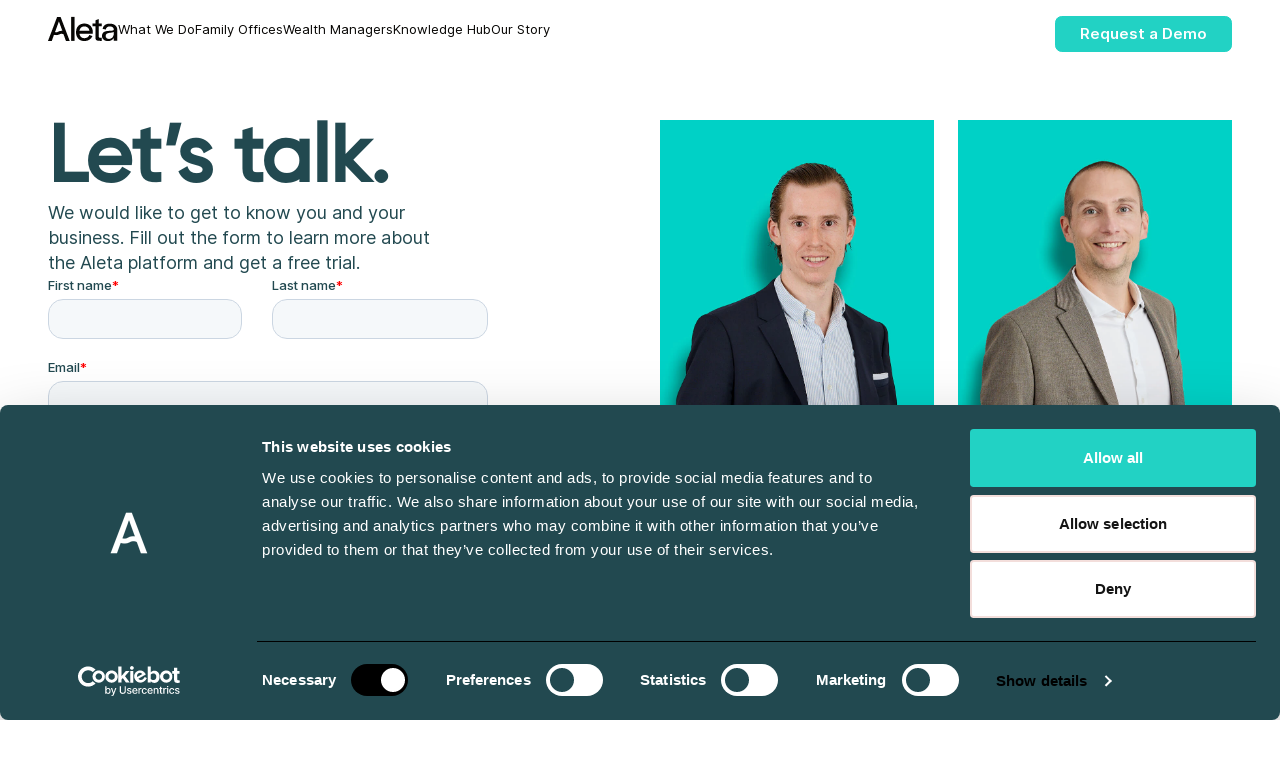

--- FILE ---
content_type: text/html; charset=utf-8
request_url: https://aleta.io/get-in-touch
body_size: 6466
content:
<!DOCTYPE html><html lang="en"><head><meta charSet="utf-8"/><meta name="viewport" content="width=device-width"/><link rel="icon" href="/public/favicon.ico"/><title>Get in touch with Aleta – Submit the form &amp; get a free trial</title><meta property="og:title" content="Get in touch with Aleta – Submit the form &amp; get a free trial"/><meta name="twitter:title" content="Get in touch with Aleta – Submit the form &amp; get a free trial"/><meta name="description" content="Let&#x27;s talk. We&#x27;d love to get to know you and your business. Fill out the contact form to learn more about the Aleta platform and get a free trial."/><meta property="og:description" content="Let&#x27;s talk. We&#x27;d love to get to know you and your business. Fill out the contact form to learn more about the Aleta platform and get a free trial."/><meta name="twitter:description" content="Let&#x27;s talk. We&#x27;d love to get to know you and your business. Fill out the contact form to learn more about the Aleta platform and get a free trial."/><meta property="og:locale" content="en"/><meta property="og:type" content="article"/><meta property="article:modified_time" content="2025-06-06T12:16:19Z"/><meta name="twitter:card" content="summary"/><link sizes="16x16" type="image/png" rel="icon" href="https://www.datocms-assets.com/81573/1665580160-aleta_favicon.png?auto=format&amp;h=16&amp;w=16"/><link sizes="32x32" type="image/png" rel="icon" href="https://www.datocms-assets.com/81573/1665580160-aleta_favicon.png?auto=format&amp;h=32&amp;w=32"/><link sizes="96x96" type="image/png" rel="icon" href="https://www.datocms-assets.com/81573/1665580160-aleta_favicon.png?auto=format&amp;h=96&amp;w=96"/><link sizes="192x192" type="image/png" rel="icon" href="https://www.datocms-assets.com/81573/1665580160-aleta_favicon.png?auto=format&amp;h=192&amp;w=192"/><meta name="next-head-count" content="17"/><link rel="dns-prefetch" href="https://www.googletagmanager.com"/><link rel="preconnect" href="https://www.googletagmanager.com" crossorigin="anonymous"/><link rel="preload" href="/_next/static/css/c1a878866cc39d17.css" as="style"/><link rel="stylesheet" href="/_next/static/css/c1a878866cc39d17.css" data-n-g=""/><noscript data-n-css=""></noscript><script defer="" nomodule="" src="/_next/static/chunks/polyfills-42372ed130431b0a.js"></script><script src="/_next/static/chunks/webpack-d54f03326b54b16e.js" defer=""></script><script src="/_next/static/chunks/framework-49c6cecf1f6d5795.js" defer=""></script><script src="/_next/static/chunks/main-fc56ac81e639fb5e.js" defer=""></script><script src="/_next/static/chunks/pages/_app-e0912276b6bad473.js" defer=""></script><script src="/_next/static/chunks/250-3a8c766281ae09ef.js" defer=""></script><script src="/_next/static/chunks/962-280340daf954d961.js" defer=""></script><script src="/_next/static/chunks/pages/%5Bslug%5D-9c48097d1bd75212.js" defer=""></script><script src="/_next/static/uQNpshe-vzlpS0aW58eLu/_buildManifest.js" defer=""></script><script src="/_next/static/uQNpshe-vzlpS0aW58eLu/_ssgManifest.js" defer=""></script></head><body><div id="__next"><script type="application/ld+json" id="breadcrumbs:/get-in-touch">{"@context":"https://schema.org","@type":"BreadcrumbList","@id":"https://aleta.io/get-in-touch#breadcrumbs","itemListElement":[{"@type":"ListItem","position":1,"name":"Home","item":"https://aleta.io/"}]}</script><div class="fixed top-[0] left-[0] z-50 w-screen bg-transparent mix-blend-difference invert transition-colors duration-500 hover:bg-white hover:mix-blend-normal hover:invert-0"><div class="mx-auto flex w-full max-w-fullbleed items-center justify-between py-2 px-2.5 md:px-6"><div class="flex items-center gap-5"><a href="/"><img alt="Company logo" loading="lazy" width="70" height="26" decoding="async" data-nimg="1" style="color:transparent" src="https://www.datocms-assets.com/81573/1664451249-logo.svg"/></a><div class="hidden gap-4 md:flex"><a class="text-base-13 text-black" href="/what-we-do">What We Do</a><a class="text-base-13 text-black" href="/family-office-software">Family Offices</a><a class="text-base-13 text-black" href="/wealth-management-software">Wealth Managers</a><a class="text-base-13 text-black" href="/knowledge-hub">Knowledge Hub</a><a class="text-base-13 text-black" href="/our-story">Our Story</a></div></div><button aria-label="Open mobile menu" class="z-50 ml-auto md:hidden"><svg width="20" height="20"><path d="M1 1H19" stroke="currentColor" stroke-width="2" stroke-linecap="round"></path><path d="M1 17H19" stroke="currentColor" stroke-width="2" stroke-linecap="round"></path><path d="M8 9L19 9" stroke="currentColor" stroke-width="2" stroke-linecap="round"></path></svg></button></div></div><div class="pointer-events-none fixed top-0 right-0 z-50 w-screen"><div class=" mx-auto flex w-full max-w-fullbleed justify-end py-2 px-2.5 md:px-6"><div class="pointer-events-auto hidden flex-row items-center gap-1.5 md:flex"><a rel="noreferrer" target="_self" href="/get-in-touch" class="flex flex-row items-center justify-center rounded-sm text-button-02-strong sm:w-auto text-white bg-vibrant-turquise hover:bg-vibrant-turquise-focus hover:border-vibrant-turquise-focus border border-vibrant-turquise rounded-full py-1 px-3 w-full">Request a Demo</a></div></div></div><section class="relative bg-white bg-local bg-center bg-no-repeat"><div class="mx-auto grid h-full max-w-fullbleed grid-cols-2 gap-0 px-2.5 md:grid-cols-12 md:gap-4 md:px-6 md:py-11 lg:gap-6 pt-[128px] md:pt-[120px] pb-[24px] md:pb-[48px]"><div class="col-span-full grid grid-cols-1 gap-[40px] text-midnight-green md:grid-cols-2"><div class="flex flex-col gap-y-[24px] md:gap-y-[46px] md:pr-[96px] lg:pr-[124px]"><h1 class="font-sans text-[40px] font-bold leading-[100%] md:text-[68px] lg:text-[80px]">Let’s talk.</h1><p class="max-w-none font-body text-[18px] font-normal leading-[140%] md:max-w-[388px]">We would like to get to know you and your business. Fill out the form to learn more about the Aleta platform and get a free trial.</p><div id="hubspotForm" class="col-span-full"></div></div><div class="grid grid-cols-1 gap-[40px] md:grid-cols-2 md:gap-[24px]"><div class="flex flex-col gap-[24px] font-body text-[13px] font-normal leading-[100%]"><div class="relative h-auto max-h-[375px] w-full overflow-hidden md:max-h-[343px]"><div class="h-full" style="overflow:hidden;position:relative;width:100%;max-width:839px"><img style="display:block;width:100%" src="[data-uri]" aria-hidden="true" alt=""/><img aria-hidden="true" alt="" src="[data-uri]" style="object-fit:cover;object-position:top;transition:opacity 500ms;opacity:1;position:absolute;left:-5%;top:-5%;width:110%;height:auto;max-width:none;max-height:none"/><noscript><picture><source srcSet="https://www.datocms-assets.com/81573/1731675465-ken-gamskjaer-get-in-touch.jpg?dpr=0.25&amp;fm=webp 209w,https://www.datocms-assets.com/81573/1731675465-ken-gamskjaer-get-in-touch.jpg?dpr=0.5&amp;fm=webp 419w,https://www.datocms-assets.com/81573/1731675465-ken-gamskjaer-get-in-touch.jpg?dpr=0.75&amp;fm=webp 629w,https://www.datocms-assets.com/81573/1731675465-ken-gamskjaer-get-in-touch.jpg?fm=webp 839w" sizes="(max-width: 839px) 100vw, 839px" type="image/webp"/><source srcSet="https://www.datocms-assets.com/81573/1731675465-ken-gamskjaer-get-in-touch.jpg?dpr=0.25 209w,https://www.datocms-assets.com/81573/1731675465-ken-gamskjaer-get-in-touch.jpg?dpr=0.5 419w,https://www.datocms-assets.com/81573/1731675465-ken-gamskjaer-get-in-touch.jpg?dpr=0.75 629w,https://www.datocms-assets.com/81573/1731675465-ken-gamskjaer-get-in-touch.jpg 839w" sizes="(max-width: 839px) 100vw, 839px"/><img src="https://www.datocms-assets.com/81573/1731675465-ken-gamskjaer-get-in-touch.jpg" alt="" style="position:absolute;left:0;top:0;width:100%;height:100%;max-width:none;max-height:none;object-fit:cover;object-position:top" loading="lazy"/></picture></noscript></div></div><div class="flex flex-col gap-[8px]"><p>Ken Gamskjær</p><p class="opacity-40">Founder and CEO</p></div><p class="leading-[140%]">Dedicated to challenging the traditional perspective on wealth reporting by providing a true holistic wealth overview with insights on more than just returns.</p><div class="flex flex-col leading-[160%] underline"><a target="_blank" href="https://www.linkedin.com/in/kengamskjaer/">LinkedIn</a><a href="mailto:ken@aleta.io">ken@aleta.io</a></div></div><div class="flex flex-col gap-[24px] font-body text-[13px] font-normal leading-[100%]"><div class="relative h-auto max-h-[375px] w-full overflow-hidden md:max-h-[343px]"><div class="h-full" style="overflow:hidden;position:relative;width:100%;max-width:839px"><img style="display:block;width:100%" src="[data-uri]" aria-hidden="true" alt=""/><img aria-hidden="true" alt="" src="[data-uri]" style="object-fit:cover;object-position:top;transition:opacity 500ms;opacity:1;position:absolute;left:-5%;top:-5%;width:110%;height:auto;max-width:none;max-height:none"/><noscript><picture><source srcSet="https://www.datocms-assets.com/81573/1731675484-get-in-touch-anders.jpg?dpr=0.25&amp;fm=webp 209w,https://www.datocms-assets.com/81573/1731675484-get-in-touch-anders.jpg?dpr=0.5&amp;fm=webp 419w,https://www.datocms-assets.com/81573/1731675484-get-in-touch-anders.jpg?dpr=0.75&amp;fm=webp 629w,https://www.datocms-assets.com/81573/1731675484-get-in-touch-anders.jpg?fm=webp 839w" sizes="(max-width: 839px) 100vw, 839px" type="image/webp"/><source srcSet="https://www.datocms-assets.com/81573/1731675484-get-in-touch-anders.jpg?dpr=0.25 209w,https://www.datocms-assets.com/81573/1731675484-get-in-touch-anders.jpg?dpr=0.5 419w,https://www.datocms-assets.com/81573/1731675484-get-in-touch-anders.jpg?dpr=0.75 629w,https://www.datocms-assets.com/81573/1731675484-get-in-touch-anders.jpg 839w" sizes="(max-width: 839px) 100vw, 839px"/><img src="https://www.datocms-assets.com/81573/1731675484-get-in-touch-anders.jpg" alt="" style="position:absolute;left:0;top:0;width:100%;height:100%;max-width:none;max-height:none;object-fit:cover;object-position:top" loading="lazy"/></picture></noscript></div></div><div class="flex flex-col gap-[8px]"><p>Anders Viskum</p><p class="opacity-40">Founder and CEO Nordics</p></div><p class="leading-[140%]">Dedicated to continuously ensuring that Aleta is a reliable one-stop insight hub that empowers wealth owners to have full control of their wealth through high-quality data, AI, analytics, and intuitive visuals.</p><div class="flex flex-col leading-[160%] underline"><a target="_blank" href="https://www.linkedin.com/in/aviskum/">LinkedIn</a><a href="mailto:anders@aleta.io">anders@aleta.io</a></div></div></div></div></div></section><section style="background-color:#FFFFFF;color:#FFFFFF" class="relative bg-white bg-local bg-center bg-no-repeat"><div class="mx-auto grid h-full max-w-fullbleed grid-cols-2 gap-0 px-2.5 md:grid-cols-12 md:gap-4 md:px-6 lg:gap-6 gap-y-6 py-6 md:py-12"><div class="col-span-full pb-1 text-center md:pb-5 lg:pb-0 xl:col-span-6 xl:text-start"><h2 class="mb-2 text-h1-64-40">+$100Bn</h2><p class="text-title-32-20">are being monitored</p></div><div class="col-span-full flex flex-col items-center gap-2 text-center 
             sm:col-span-6 md:col-span-4 lg:gap-3 xl:col-span-2 xl:items-start xl:text-start"><h3 style="color:#FFFFFF" class="text-h1-32">+400.000</h3><p class="w-[70%] text-base-18-13 xl:w-auto">yearly transactions</p></div><div class="col-span-full flex flex-col items-center gap-2 text-center 
             sm:col-span-6 md:col-span-4 lg:gap-3 xl:col-span-2 xl:items-start xl:text-start"><h3 style="color:#FFFFFF" class="text-h1-32">+500.000</h3><p class="w-[70%] text-base-18-13 xl:w-auto">yearly consolidated reports</p></div><div class="col-span-full flex flex-col items-center gap-2 text-center 
             sm:col-span-6 md:col-span-4 lg:gap-3 xl:col-span-2 xl:items-start xl:text-start"><h3 style="color:#FFFFFF" class="text-h1-32">+100</h3><p class="w-[70%] text-base-18-13 xl:w-auto">bank integrations</p></div></div></section><section class="relative bg-local bg-center bg-no-repeat bg-midnight-green text-white"><div class="mx-auto grid h-full max-w-fullbleed grid-cols-2 gap-0 px-2.5 md:grid-cols-12 md:px-6 md:py-11 lg:gap-6 gap-y-4 gap-x-10 md:gap-2 pt-6 pb-5"><div class="col-span-2 flex flex-col items-start gap-4 sm:col-span-1 md:col-span-5 lg:col-span-4 xl:col-span-3"><div class="w-1/4 sm:hidden"><img alt="Aleta company logo" loading="lazy" width="155" height="53" decoding="async" data-nimg="1" class="hidden md:block" style="color:transparent" src="https://www.datocms-assets.com/81573/1664379197-aleta_logo_white.svg"/></div><div class="hidden sm:block"><img alt="Aleta company logo" loading="lazy" width="155" height="53" decoding="async" data-nimg="1" style="color:transparent" src="https://www.datocms-assets.com/81573/1664379197-aleta_logo_white.svg"/></div><p class="pt-2 text-title-strong-2 md:pt-0 md:text-title-strong ">A next-generation wealth platform for forward-thinking family offices</p><div class="text-base-15 text-vibrant-turquise md:text-base-15-strong"><a href="tel:+1 347-241-3878">+1 347-241-3878</a><a class="block" href="mailto:hello@aleta.io">hello@aleta.io</a><p>335 Madison Avenue, NY-10017, USA Ingerslevs Boulevard 3, 8000 Aarhus, DK CVR:  43 67 16 85 </p></div></div><div class="flex flex-col gap-1 sm:hidden"><a href="https://www.linkedin.com/company/aleta-io/"><img alt="Social share link" loading="lazy" width="24" height="24" decoding="async" data-nimg="1" class="cursor-pointer" style="color:transparent" src="https://www.datocms-assets.com/81573/1664379356-linkedin.svg"/></a></div><div class="col-span-2 flex flex-row justify-start
      gap-11 sm:col-span-1 sm:justify-center md:col-span-2 md:col-start-11 md:justify-start"><div><p class="mb-2 text-base uppercase text-white/50">Legal</p><a class="mb-1.5 block text-button-01" href="/privacy-policy">Privacy</a><a class="mb-1.5 block text-button-01" href="/cookie-policy">Cookies</a></div></div><div class="h-[1px] w-full bg-white opacity-50 col-span-full mt-2"></div><div class="col-span-full flex items-center justify-center opacity-50 sm:justify-between"><p class="text-base-16 text-white">Copyright © Aleta A/S 2026</p><div class="hidden gap-1 sm:flex"><a href="https://www.linkedin.com/company/aleta-io/"><img alt="Social share link" loading="lazy" width="24" height="24" decoding="async" data-nimg="1" class="cursor-pointer" style="color:transparent" src="https://www.datocms-assets.com/81573/1664379356-linkedin.svg"/></a></div></div></div></section><!--$--><!--/$--></div><script id="__NEXT_DATA__" type="application/json">{"props":{"pageProps":{"subscription":{"enabled":false,"initialData":{"site":{"favicon":[{"attributes":{"sizes":"16x16","type":"image/png","rel":"icon","href":"https://www.datocms-assets.com/81573/1665580160-aleta_favicon.png?auto=format\u0026h=16\u0026w=16"},"content":null,"tag":"link"},{"attributes":{"sizes":"32x32","type":"image/png","rel":"icon","href":"https://www.datocms-assets.com/81573/1665580160-aleta_favicon.png?auto=format\u0026h=32\u0026w=32"},"content":null,"tag":"link"},{"attributes":{"sizes":"96x96","type":"image/png","rel":"icon","href":"https://www.datocms-assets.com/81573/1665580160-aleta_favicon.png?auto=format\u0026h=96\u0026w=96"},"content":null,"tag":"link"},{"attributes":{"sizes":"192x192","type":"image/png","rel":"icon","href":"https://www.datocms-assets.com/81573/1665580160-aleta_favicon.png?auto=format\u0026h=192\u0026w=192"},"content":null,"tag":"link"}]},"customPage":{"menuComponent":{"id":"24621674","callToAction":[{"id":"24621673","label":"Request a Demo","icon":null,"variant":"contained","link":"/get-in-touch","size":"small","shouldOpenInNewTab":false,"fullwidth":true,"showIconOnlyOnHover":null}],"companyLogo":{"width":70,"height":26,"alt":null,"url":"https://www.datocms-assets.com/81573/1664451249-logo.svg"},"menuItems":[{"id":"OB_PkDPmQemGLzLG4j66aw","link":"/what-we-do","linkLabel":"What We Do"},{"id":"Eeb0l71GSYad_bhS0rPShw","link":"/family-office-software","linkLabel":"Family Offices"},{"id":"127104656","link":"/wealth-management-software","linkLabel":"Wealth Managers"},{"id":"196214677","link":"/knowledge-hub","linkLabel":"Knowledge Hub"},{"id":"196214678","link":"/our-story","linkLabel":"Our Story"}],"contact":[{"id":"132815766","email":"hello@aleta.io","phoneNumber":"+45 3171 1026"},{"id":"QO536JBHRlSAMr5PfnFTRw","email":"Brooklyn, NY 11201","phoneNumber":"370 Jay Street, 7th Floor"}],"socialIcons":[{"id":"132815767","link":"https://www.linkedin.com/company/aleta-ai/","logo":{"url":"https://www.datocms-assets.com/81573/1677605775-in_blue.svg","width":24,"height":24}}]},"_seoMetaTags":[{"attributes":null,"content":"Get in touch with Aleta – Submit the form \u0026 get a free trial","tag":"title"},{"attributes":{"property":"og:title","content":"Get in touch with Aleta – Submit the form \u0026 get a free trial"},"content":null,"tag":"meta"},{"attributes":{"name":"twitter:title","content":"Get in touch with Aleta – Submit the form \u0026 get a free trial"},"content":null,"tag":"meta"},{"attributes":{"name":"description","content":"Let's talk. We'd love to get to know you and your business. Fill out the contact form to learn more about the Aleta platform and get a free trial."},"content":null,"tag":"meta"},{"attributes":{"property":"og:description","content":"Let's talk. We'd love to get to know you and your business. Fill out the contact form to learn more about the Aleta platform and get a free trial."},"content":null,"tag":"meta"},{"attributes":{"name":"twitter:description","content":"Let's talk. We'd love to get to know you and your business. Fill out the contact form to learn more about the Aleta platform and get a free trial."},"content":null,"tag":"meta"},{"attributes":{"property":"og:locale","content":"en"},"content":null,"tag":"meta"},{"attributes":{"property":"og:type","content":"article"},"content":null,"tag":"meta"},{"attributes":{"property":"article:modified_time","content":"2025-06-06T12:16:19Z"},"content":null,"tag":"meta"},{"attributes":{"name":"twitter:card","content":"summary"},"content":null,"tag":"meta"}],"footer":{"__typename":"FooterRecord","id":"127332609","links":[{"id":"127332623","title":"Legal","footerLinks":[{"id":"127332621","link":"/privacy-policy","title":"Privacy"},{"id":"127332622","link":"/cookie-policy","title":"Cookies"}]}],"contact":[{"id":"127332607","email":"hello@aleta.io","phoneNumber":"+1 347-241-3878","companyNumber":"335 Madison Avenue, NY-10017, USA Ingerslevs Boulevard 3, 8000 Aarhus, DK CVR:  43 67 16 85 "}],"copyrightText":"Copyright © Aleta A/S 2026","description":"A next-generation wealth platform for forward-thinking family offices","socialIcons":[{"id":"127332608","link":"https://www.linkedin.com/company/aleta-io/","logo":{"url":"https://www.datocms-assets.com/81573/1664379356-linkedin.svg","width":24,"height":25}}],"footerLogo":{"url":"https://www.datocms-assets.com/81573/1664379197-aleta_logo_white.svg","width":155,"height":53}},"slug":"get-in-touch","title":"Get in touch","id":"196214596","services":[],"contentLayout":[{"__typename":"ContactBlockRecord","id":"196218112","headline":"Let’s talk.","subHeadline":"We would like to get to know you and your business. Fill out the form to learn more about the Aleta platform and get a free trial.","linkedinText":"LinkedIn","contactMembers":[{"id":"196218099","name":"Ken Gamskjær","jobTitle":"Founder and CEO","description":"Dedicated to challenging the traditional perspective on wealth reporting by providing a true holistic wealth overview with insights on more than just returns.","linkedinUrl":"https://www.linkedin.com/in/kengamskjaer/","email":"ken@aleta.io","image":{"responsiveImage":{"srcSet":"https://www.datocms-assets.com/81573/1731675465-ken-gamskjaer-get-in-touch.jpg?dpr=0.25 209w,https://www.datocms-assets.com/81573/1731675465-ken-gamskjaer-get-in-touch.jpg?dpr=0.5 419w,https://www.datocms-assets.com/81573/1731675465-ken-gamskjaer-get-in-touch.jpg?dpr=0.75 629w,https://www.datocms-assets.com/81573/1731675465-ken-gamskjaer-get-in-touch.jpg 839w","webpSrcSet":"https://www.datocms-assets.com/81573/1731675465-ken-gamskjaer-get-in-touch.jpg?dpr=0.25\u0026fm=webp 209w,https://www.datocms-assets.com/81573/1731675465-ken-gamskjaer-get-in-touch.jpg?dpr=0.5\u0026fm=webp 419w,https://www.datocms-assets.com/81573/1731675465-ken-gamskjaer-get-in-touch.jpg?dpr=0.75\u0026fm=webp 629w,https://www.datocms-assets.com/81573/1731675465-ken-gamskjaer-get-in-touch.jpg?fm=webp 839w","sizes":"(max-width: 839px) 100vw, 839px","src":"https://www.datocms-assets.com/81573/1731675465-ken-gamskjaer-get-in-touch.jpg","width":839,"height":1000,"aspectRatio":0.839,"alt":null,"title":null,"base64":"[data-uri]"}}},{"id":"196218097","name":"Anders Viskum","jobTitle":"Founder and CEO Nordics","description":"Dedicated to continuously ensuring that Aleta is a reliable one-stop insight hub that empowers wealth owners to have full control of their wealth through high-quality data, AI, analytics, and intuitive visuals.","linkedinUrl":"https://www.linkedin.com/in/aviskum/","email":"anders@aleta.io","image":{"responsiveImage":{"srcSet":"https://www.datocms-assets.com/81573/1731675484-get-in-touch-anders.jpg?dpr=0.25 209w,https://www.datocms-assets.com/81573/1731675484-get-in-touch-anders.jpg?dpr=0.5 419w,https://www.datocms-assets.com/81573/1731675484-get-in-touch-anders.jpg?dpr=0.75 629w,https://www.datocms-assets.com/81573/1731675484-get-in-touch-anders.jpg 839w","webpSrcSet":"https://www.datocms-assets.com/81573/1731675484-get-in-touch-anders.jpg?dpr=0.25\u0026fm=webp 209w,https://www.datocms-assets.com/81573/1731675484-get-in-touch-anders.jpg?dpr=0.5\u0026fm=webp 419w,https://www.datocms-assets.com/81573/1731675484-get-in-touch-anders.jpg?dpr=0.75\u0026fm=webp 629w,https://www.datocms-assets.com/81573/1731675484-get-in-touch-anders.jpg?fm=webp 839w","sizes":"(max-width: 839px) 100vw, 839px","src":"https://www.datocms-assets.com/81573/1731675484-get-in-touch-anders.jpg","width":839,"height":1000,"aspectRatio":0.839,"alt":null,"title":null,"base64":"[data-uri]"}}}]},{"__typename":"KeyStatisticSectionRecord","id":"196218116","backgroundColor":{"hex":"#FFFFFF"},"textColor":{"hex":"#FFFFFF"},"metricColor":{"hex":"#FFFFFF"},"statistics":[{"id":"196218113","metric":"+400.000","description":"yearly transactions"},{"id":"196218114","metric":"+500.000","description":"yearly consolidated reports"},{"id":"196218115","metric":"+100","description":"bank integrations"}],"dataExplanation":"are being monitored","data":"+$100Bn"}]}}}},"__N_SSG":true},"page":"/[slug]","query":{"slug":"get-in-touch"},"buildId":"uQNpshe-vzlpS0aW58eLu","isFallback":false,"gsp":true,"scriptLoader":[{"id":"google-tag-manager","strategy":"afterInteractive","children":"\n              (function(w,d,s,l,i){w[l]=w[l]||[];w[l].push({'gtm.start':\n              new Date().getTime(),event:'gtm.js'});var f=d.getElementsByTagName(s)[0],\n              j=d.createElement(s),dl=l!='dataLayer'?'\u0026l='+l:'';j.async=true;j.src=\n              'https://www.googletagmanager.com/gtm.js?id='+i+dl;f.parentNode.insertBefore(j,f);\n              })(window,document,'script','dataLayer','GTM-TZVMKXB2');\n            "}]}</script><noscript><iframe src="https://www.googletagmanager.com/ns.html?id=GTM-TZVMKXB2" height="0" width="0" style="display: none; visibility: hidden;"></iframe></noscript></body></html>

--- FILE ---
content_type: text/css; charset=utf-8
request_url: https://aleta.io/_next/static/css/c1a878866cc39d17.css
body_size: 10030
content:
*,:after,:before{--tw-border-spacing-x:0;--tw-border-spacing-y:0;--tw-translate-x:0;--tw-translate-y:0;--tw-rotate:0;--tw-skew-x:0;--tw-skew-y:0;--tw-scale-x:1;--tw-scale-y:1;--tw-pan-x: ;--tw-pan-y: ;--tw-pinch-zoom: ;--tw-scroll-snap-strictness:proximity;--tw-gradient-from-position: ;--tw-gradient-via-position: ;--tw-gradient-to-position: ;--tw-ordinal: ;--tw-slashed-zero: ;--tw-numeric-figure: ;--tw-numeric-spacing: ;--tw-numeric-fraction: ;--tw-ring-inset: ;--tw-ring-offset-width:0px;--tw-ring-offset-color:#fff;--tw-ring-color:rgba(59,130,246,.5);--tw-ring-offset-shadow:0 0 #0000;--tw-ring-shadow:0 0 #0000;--tw-shadow:0 0 #0000;--tw-shadow-colored:0 0 #0000;--tw-blur: ;--tw-brightness: ;--tw-contrast: ;--tw-grayscale: ;--tw-hue-rotate: ;--tw-invert: ;--tw-saturate: ;--tw-sepia: ;--tw-drop-shadow: ;--tw-backdrop-blur: ;--tw-backdrop-brightness: ;--tw-backdrop-contrast: ;--tw-backdrop-grayscale: ;--tw-backdrop-hue-rotate: ;--tw-backdrop-invert: ;--tw-backdrop-opacity: ;--tw-backdrop-saturate: ;--tw-backdrop-sepia: ;--tw-contain-size: ;--tw-contain-layout: ;--tw-contain-paint: ;--tw-contain-style: }::backdrop{--tw-border-spacing-x:0;--tw-border-spacing-y:0;--tw-translate-x:0;--tw-translate-y:0;--tw-rotate:0;--tw-skew-x:0;--tw-skew-y:0;--tw-scale-x:1;--tw-scale-y:1;--tw-pan-x: ;--tw-pan-y: ;--tw-pinch-zoom: ;--tw-scroll-snap-strictness:proximity;--tw-gradient-from-position: ;--tw-gradient-via-position: ;--tw-gradient-to-position: ;--tw-ordinal: ;--tw-slashed-zero: ;--tw-numeric-figure: ;--tw-numeric-spacing: ;--tw-numeric-fraction: ;--tw-ring-inset: ;--tw-ring-offset-width:0px;--tw-ring-offset-color:#fff;--tw-ring-color:rgba(59,130,246,.5);--tw-ring-offset-shadow:0 0 #0000;--tw-ring-shadow:0 0 #0000;--tw-shadow:0 0 #0000;--tw-shadow-colored:0 0 #0000;--tw-blur: ;--tw-brightness: ;--tw-contrast: ;--tw-grayscale: ;--tw-hue-rotate: ;--tw-invert: ;--tw-saturate: ;--tw-sepia: ;--tw-drop-shadow: ;--tw-backdrop-blur: ;--tw-backdrop-brightness: ;--tw-backdrop-contrast: ;--tw-backdrop-grayscale: ;--tw-backdrop-hue-rotate: ;--tw-backdrop-invert: ;--tw-backdrop-opacity: ;--tw-backdrop-saturate: ;--tw-backdrop-sepia: ;--tw-contain-size: ;--tw-contain-layout: ;--tw-contain-paint: ;--tw-contain-style: }/*
! tailwindcss v3.4.19 | MIT License | https://tailwindcss.com
*/*,:after,:before{box-sizing:border-box;border:0 solid}:after,:before{--tw-content:""}:host,html{line-height:1.5;-webkit-text-size-adjust:100%;-moz-tab-size:4;-o-tab-size:4;tab-size:4;font-family:gilroy-bold;font-feature-settings:normal;font-variation-settings:normal;-webkit-tap-highlight-color:transparent}body{margin:0;line-height:inherit}hr{height:0;color:inherit;border-top-width:1px}abbr:where([title]){-webkit-text-decoration:underline dotted;text-decoration:underline dotted}h1,h2,h3,h4,h5,h6{font-size:inherit;font-weight:inherit}a{color:inherit;text-decoration:inherit}b,strong{font-weight:bolder}code,kbd,pre,samp{font-family:ui-monospace,SFMono-Regular,Menlo,Monaco,Consolas,Liberation Mono,Courier New,monospace;font-feature-settings:normal;font-variation-settings:normal;font-size:1em}small{font-size:80%}sub,sup{font-size:75%;line-height:0;position:relative;vertical-align:baseline}sub{bottom:-.25em}sup{top:-.5em}table{text-indent:0;border-color:inherit;border-collapse:collapse}button,input,optgroup,select,textarea{font-family:inherit;font-feature-settings:inherit;font-variation-settings:inherit;font-size:100%;font-weight:inherit;line-height:inherit;letter-spacing:inherit;color:inherit;margin:0;padding:0}button,select{text-transform:none}button,input:where([type=button]),input:where([type=reset]),input:where([type=submit]){-webkit-appearance:button;background-color:transparent;background-image:none}:-moz-focusring{outline:auto}:-moz-ui-invalid{box-shadow:none}progress{vertical-align:baseline}::-webkit-inner-spin-button,::-webkit-outer-spin-button{height:auto}[type=search]{-webkit-appearance:textfield;outline-offset:-2px}::-webkit-search-decoration{-webkit-appearance:none}::-webkit-file-upload-button{-webkit-appearance:button;font:inherit}summary{display:list-item}blockquote,dd,dl,figure,h1,h2,h3,h4,h5,h6,hr,p,pre{margin:0}fieldset{margin:0}fieldset,legend{padding:0}menu,ol,ul{list-style:none;margin:0;padding:0}dialog{padding:0}textarea{resize:vertical}input::-moz-placeholder,textarea::-moz-placeholder{opacity:1;color:#9ca3af}input::placeholder,textarea::placeholder{opacity:1;color:#9ca3af}[role=button],button{cursor:pointer}:disabled{cursor:default}audio,canvas,embed,iframe,img,object,svg,video{display:block;vertical-align:middle}img,video{max-width:100%;height:auto}[hidden]:where(:not([hidden=until-found])){display:none}html{scroll-behavior:smooth;font-family:inter-regular;--tw-text-opacity:1;color:rgb(7 6 4/var(--tw-text-opacity,1))}html ::-moz-selection{--tw-bg-opacity:1;background-color:rgb(34 210 196/var(--tw-bg-opacity,1))}html ::selection{--tw-bg-opacity:1;background-color:rgb(34 210 196/var(--tw-bg-opacity,1))}html::-moz-selection{--tw-bg-opacity:1;background-color:rgb(34 210 196/var(--tw-bg-opacity,1))}html::selection{--tw-bg-opacity:1;background-color:rgb(34 210 196/var(--tw-bg-opacity,1))}html{overflow-x:hidden}.text-display,.text-h1-100-56,.text-h1-24,.text-h1-32,.text-h1-40,.text-h1-40-24,.text-h1-40-32,.text-h1-64-24,.text-h1-64-32,.text-h1-64-40,.text-h2-32-24,.text-h3-24{font-family:gilroy-bold}.text-button-02-strong{font-family:inter-medium!important;font-weight:500}.container{width:100%}@media (min-width:640px){.container{max-width:640px}}@media (min-width:768px){.container{max-width:768px}}@media (min-width:1024px){.container{max-width:1024px}}@media (min-width:1280px){.container{max-width:1280px}}@media (min-width:1536px){.container{max-width:1536px}}.prose{color:var(--tw-prose-body);max-width:65ch}.prose :where(p):not(:where([class~=not-prose],[class~=not-prose] *)){margin-top:1.25em;margin-bottom:1.25em}.prose :where([class~=lead]):not(:where([class~=not-prose],[class~=not-prose] *)){color:var(--tw-prose-lead);font-size:1.25em;line-height:1.6;margin-top:1.2em;margin-bottom:1.2em}.prose :where(a):not(:where([class~=not-prose],[class~=not-prose] *)){color:var(--tw-prose-links);text-decoration:underline;font-weight:500}.prose :where(strong):not(:where([class~=not-prose],[class~=not-prose] *)){color:var(--tw-prose-bold);font-weight:600}.prose :where(a strong):not(:where([class~=not-prose],[class~=not-prose] *)){color:inherit}.prose :where(blockquote strong):not(:where([class~=not-prose],[class~=not-prose] *)){color:inherit}.prose :where(thead th strong):not(:where([class~=not-prose],[class~=not-prose] *)){color:inherit}.prose :where(ol):not(:where([class~=not-prose],[class~=not-prose] *)){list-style-type:decimal;margin-top:1.25em;margin-bottom:1.25em;padding-inline-start:1.625em}.prose :where(ol[type=A]):not(:where([class~=not-prose],[class~=not-prose] *)){list-style-type:upper-alpha}.prose :where(ol[type=a]):not(:where([class~=not-prose],[class~=not-prose] *)){list-style-type:lower-alpha}.prose :where(ol[type=A s]):not(:where([class~=not-prose],[class~=not-prose] *)){list-style-type:upper-alpha}.prose :where(ol[type=a s]):not(:where([class~=not-prose],[class~=not-prose] *)){list-style-type:lower-alpha}.prose :where(ol[type=I]):not(:where([class~=not-prose],[class~=not-prose] *)){list-style-type:upper-roman}.prose :where(ol[type=i]):not(:where([class~=not-prose],[class~=not-prose] *)){list-style-type:lower-roman}.prose :where(ol[type=I s]):not(:where([class~=not-prose],[class~=not-prose] *)){list-style-type:upper-roman}.prose :where(ol[type=i s]):not(:where([class~=not-prose],[class~=not-prose] *)){list-style-type:lower-roman}.prose :where(ol[type="1"]):not(:where([class~=not-prose],[class~=not-prose] *)){list-style-type:decimal}.prose :where(ul):not(:where([class~=not-prose],[class~=not-prose] *)){list-style-type:disc;margin-top:1.25em;margin-bottom:1.25em;padding-inline-start:1.625em}.prose :where(ol>li):not(:where([class~=not-prose],[class~=not-prose] *))::marker{font-weight:400;color:var(--tw-prose-counters)}.prose :where(ul>li):not(:where([class~=not-prose],[class~=not-prose] *))::marker{color:var(--tw-prose-bullets)}.prose :where(dt):not(:where([class~=not-prose],[class~=not-prose] *)){color:var(--tw-prose-headings);font-weight:600;margin-top:1.25em}.prose :where(hr):not(:where([class~=not-prose],[class~=not-prose] *)){border-color:var(--tw-prose-hr);border-top-width:1px;margin-top:3em;margin-bottom:3em}.prose :where(blockquote):not(:where([class~=not-prose],[class~=not-prose] *)){font-weight:500;font-style:italic;color:var(--tw-prose-quotes);border-inline-start-width:.25rem;border-inline-start-color:var(--tw-prose-quote-borders);quotes:"\201C""\201D""\2018""\2019";margin-top:1.6em;margin-bottom:1.6em;padding-inline-start:1em}.prose :where(blockquote p:first-of-type):not(:where([class~=not-prose],[class~=not-prose] *)):before{content:open-quote}.prose :where(blockquote p:last-of-type):not(:where([class~=not-prose],[class~=not-prose] *)):after{content:close-quote}.prose :where(h1):not(:where([class~=not-prose],[class~=not-prose] *)){color:var(--tw-prose-headings);font-weight:800;font-size:2.25em;margin-top:0;margin-bottom:.8888889em;line-height:1.1111111}.prose :where(h1 strong):not(:where([class~=not-prose],[class~=not-prose] *)){font-weight:900;color:inherit}.prose :where(h2):not(:where([class~=not-prose],[class~=not-prose] *)){color:var(--tw-prose-headings);font-weight:700;font-size:1.5em;margin-top:2em;margin-bottom:1em;line-height:1.3333333}.prose :where(h2 strong):not(:where([class~=not-prose],[class~=not-prose] *)){font-weight:800;color:inherit}.prose :where(h3):not(:where([class~=not-prose],[class~=not-prose] *)){color:var(--tw-prose-headings);font-weight:600;font-size:1.25em;margin-top:1.6em;margin-bottom:.6em;line-height:1.6}.prose :where(h3 strong):not(:where([class~=not-prose],[class~=not-prose] *)){font-weight:700;color:inherit}.prose :where(h4):not(:where([class~=not-prose],[class~=not-prose] *)){color:var(--tw-prose-headings);font-weight:600;margin-top:1.5em;margin-bottom:.5em;line-height:1.5}.prose :where(h4 strong):not(:where([class~=not-prose],[class~=not-prose] *)){font-weight:700;color:inherit}.prose :where(img):not(:where([class~=not-prose],[class~=not-prose] *)){margin-top:2em;margin-bottom:2em}.prose :where(picture):not(:where([class~=not-prose],[class~=not-prose] *)){display:block;margin-top:2em;margin-bottom:2em}.prose :where(video):not(:where([class~=not-prose],[class~=not-prose] *)){margin-top:2em;margin-bottom:2em}.prose :where(kbd):not(:where([class~=not-prose],[class~=not-prose] *)){font-weight:500;font-family:inherit;color:var(--tw-prose-kbd);box-shadow:0 0 0 1px var(--tw-prose-kbd-shadows),0 3px 0 var(--tw-prose-kbd-shadows);font-size:.875em;border-radius:.3125rem;padding-top:.1875em;padding-inline-end:.375em;padding-bottom:.1875em;padding-inline-start:.375em}.prose :where(code):not(:where([class~=not-prose],[class~=not-prose] *)){color:var(--tw-prose-code);font-weight:600;font-size:.875em}.prose :where(code):not(:where([class~=not-prose],[class~=not-prose] *)):before{content:"`"}.prose :where(code):not(:where([class~=not-prose],[class~=not-prose] *)):after{content:"`"}.prose :where(a code):not(:where([class~=not-prose],[class~=not-prose] *)){color:inherit}.prose :where(h1 code):not(:where([class~=not-prose],[class~=not-prose] *)){color:inherit}.prose :where(h2 code):not(:where([class~=not-prose],[class~=not-prose] *)){color:inherit;font-size:.875em}.prose :where(h3 code):not(:where([class~=not-prose],[class~=not-prose] *)){color:inherit;font-size:.9em}.prose :where(h4 code):not(:where([class~=not-prose],[class~=not-prose] *)){color:inherit}.prose :where(blockquote code):not(:where([class~=not-prose],[class~=not-prose] *)){color:inherit}.prose :where(thead th code):not(:where([class~=not-prose],[class~=not-prose] *)){color:inherit}.prose :where(pre):not(:where([class~=not-prose],[class~=not-prose] *)){color:var(--tw-prose-pre-code);background-color:var(--tw-prose-pre-bg);overflow-x:auto;font-weight:400;font-size:.875em;line-height:1.7142857;margin-top:1.7142857em;margin-bottom:1.7142857em;border-radius:.375rem;padding-top:.8571429em;padding-inline-end:1.1428571em;padding-bottom:.8571429em;padding-inline-start:1.1428571em}.prose :where(pre code):not(:where([class~=not-prose],[class~=not-prose] *)){background-color:transparent;border-width:0;border-radius:0;padding:0;font-weight:inherit;color:inherit;font-size:inherit;font-family:inherit;line-height:inherit}.prose :where(pre code):not(:where([class~=not-prose],[class~=not-prose] *)):before{content:none}.prose :where(pre code):not(:where([class~=not-prose],[class~=not-prose] *)):after{content:none}.prose :where(table):not(:where([class~=not-prose],[class~=not-prose] *)){width:100%;table-layout:auto;margin-top:2em;margin-bottom:2em;font-size:.875em;line-height:1.7142857}.prose :where(thead):not(:where([class~=not-prose],[class~=not-prose] *)){border-bottom-width:1px;border-bottom-color:var(--tw-prose-th-borders)}.prose :where(thead th):not(:where([class~=not-prose],[class~=not-prose] *)){color:var(--tw-prose-headings);font-weight:600;vertical-align:bottom;padding-inline-end:.5714286em;padding-bottom:.5714286em;padding-inline-start:.5714286em}.prose :where(tbody tr):not(:where([class~=not-prose],[class~=not-prose] *)){border-bottom-width:1px;border-bottom-color:var(--tw-prose-td-borders)}.prose :where(tbody tr:last-child):not(:where([class~=not-prose],[class~=not-prose] *)){border-bottom-width:0}.prose :where(tbody td):not(:where([class~=not-prose],[class~=not-prose] *)){vertical-align:baseline}.prose :where(tfoot):not(:where([class~=not-prose],[class~=not-prose] *)){border-top-width:1px;border-top-color:var(--tw-prose-th-borders)}.prose :where(tfoot td):not(:where([class~=not-prose],[class~=not-prose] *)){vertical-align:top}.prose :where(th,td):not(:where([class~=not-prose],[class~=not-prose] *)){text-align:start}.prose :where(figure>*):not(:where([class~=not-prose],[class~=not-prose] *)){margin-top:0;margin-bottom:0}.prose :where(figcaption):not(:where([class~=not-prose],[class~=not-prose] *)){color:var(--tw-prose-captions);font-size:.875em;line-height:1.4285714;margin-top:.8571429em}.prose{--tw-prose-body:currentColor;--tw-prose-headings:currentColor;--tw-prose-lead:currentColor;--tw-prose-links:currentColor;--tw-prose-bold:currentColor;--tw-prose-counters:currentColor;--tw-prose-bullets:currentColor;--tw-prose-hr:#e5e7eb;--tw-prose-quotes:currentColor;--tw-prose-quote-borders:currentColor;--tw-prose-captions:currentColor;--tw-prose-kbd:#111827;--tw-prose-kbd-shadows:rgba(17,24,39,.1);--tw-prose-code:currentColor;--tw-prose-pre-code:currentColor;--tw-prose-pre-bg:#1f2937;--tw-prose-th-borders:#d1d5db;--tw-prose-td-borders:#e5e7eb;--tw-prose-invert-body:#d1d5db;--tw-prose-invert-headings:#fff;--tw-prose-invert-lead:#9ca3af;--tw-prose-invert-links:#fff;--tw-prose-invert-bold:#fff;--tw-prose-invert-counters:#9ca3af;--tw-prose-invert-bullets:#4b5563;--tw-prose-invert-hr:#374151;--tw-prose-invert-quotes:#f3f4f6;--tw-prose-invert-quote-borders:#374151;--tw-prose-invert-captions:#9ca3af;--tw-prose-invert-kbd:#fff;--tw-prose-invert-kbd-shadows:hsla(0,0%,100%,.1);--tw-prose-invert-code:#fff;--tw-prose-invert-pre-code:#d1d5db;--tw-prose-invert-pre-bg:rgba(0,0,0,.5);--tw-prose-invert-th-borders:#4b5563;--tw-prose-invert-td-borders:#374151;font-size:1rem;line-height:1.75}.prose :where(picture>img):not(:where([class~=not-prose],[class~=not-prose] *)){margin-top:0;margin-bottom:0}.prose :where(li):not(:where([class~=not-prose],[class~=not-prose] *)){margin-top:.5em;margin-bottom:.5em}.prose :where(ol>li):not(:where([class~=not-prose],[class~=not-prose] *)){padding-inline-start:.375em}.prose :where(ul>li):not(:where([class~=not-prose],[class~=not-prose] *)){padding-inline-start:.375em}.prose :where(.prose>ul>li p):not(:where([class~=not-prose],[class~=not-prose] *)){margin-top:.75em;margin-bottom:.75em}.prose :where(.prose>ul>li>p:first-child):not(:where([class~=not-prose],[class~=not-prose] *)){margin-top:1.25em}.prose :where(.prose>ul>li>p:last-child):not(:where([class~=not-prose],[class~=not-prose] *)){margin-bottom:1.25em}.prose :where(.prose>ol>li>p:first-child):not(:where([class~=not-prose],[class~=not-prose] *)){margin-top:1.25em}.prose :where(.prose>ol>li>p:last-child):not(:where([class~=not-prose],[class~=not-prose] *)){margin-bottom:1.25em}.prose :where(ul ul,ul ol,ol ul,ol ol):not(:where([class~=not-prose],[class~=not-prose] *)){margin-top:.75em;margin-bottom:.75em}.prose :where(dl):not(:where([class~=not-prose],[class~=not-prose] *)){margin-top:1.25em;margin-bottom:1.25em}.prose :where(dd):not(:where([class~=not-prose],[class~=not-prose] *)){margin-top:.5em;padding-inline-start:1.625em}.prose :where(hr+*):not(:where([class~=not-prose],[class~=not-prose] *)){margin-top:0}.prose :where(h2+*):not(:where([class~=not-prose],[class~=not-prose] *)){margin-top:0}.prose :where(h3+*):not(:where([class~=not-prose],[class~=not-prose] *)){margin-top:0}.prose :where(h4+*):not(:where([class~=not-prose],[class~=not-prose] *)){margin-top:0}.prose :where(thead th:first-child):not(:where([class~=not-prose],[class~=not-prose] *)){padding-inline-start:0}.prose :where(thead th:last-child):not(:where([class~=not-prose],[class~=not-prose] *)){padding-inline-end:0}.prose :where(tbody td,tfoot td):not(:where([class~=not-prose],[class~=not-prose] *)){padding-top:.5714286em;padding-inline-end:.5714286em;padding-bottom:.5714286em;padding-inline-start:.5714286em}.prose :where(tbody td:first-child,tfoot td:first-child):not(:where([class~=not-prose],[class~=not-prose] *)){padding-inline-start:0}.prose :where(tbody td:last-child,tfoot td:last-child):not(:where([class~=not-prose],[class~=not-prose] *)){padding-inline-end:0}.prose :where(figure):not(:where([class~=not-prose],[class~=not-prose] *)){margin-top:2em;margin-bottom:2em}.prose :where(.prose>:first-child):not(:where([class~=not-prose],[class~=not-prose] *)){margin-top:0}.prose :where(.prose>:last-child):not(:where([class~=not-prose],[class~=not-prose] *)){margin-bottom:0}.statement-like-title>p:after,.text-statement-like-title.dot>p:after{--tw-text-opacity:1;color:rgb(34 210 196/var(--tw-text-opacity,1));content:"."}.structured-text-content>p:empty{margin-bottom:30px}.sliding-screen-container{perspective:500px;transform-origin:50% 50%}.mask-phone-screen{mask:url(/svg/phone-mask.svg);-webkit-mask:url(/svg/phone-mask.svg)}.pointer-events-none{pointer-events:none}.pointer-events-auto{pointer-events:auto}.visible{visibility:visible}.static{position:static}.fixed{position:fixed}.absolute{position:absolute}.relative{position:relative}.inset-\[0\]{inset:0}.-top-\[100px\]{top:-100px}.-top-\[10vh\]{top:-10vh}.bottom-0,.bottom-\[0\]{bottom:0}.bottom-\[32px\]{bottom:32px}.left-0{left:0}.left-1\/2{left:50%}.left-\[0\]{left:0}.right-0,.right-\[0\]{right:0}.right-\[32px\]{right:32px}.top-0{top:0}.top-1\/2{top:50%}.top-\[-1px\]{top:-1px}.top-\[0\]{top:0}.top-\[24px\]{top:24px}.top-\[5\%\]{top:5%}.-z-10{z-index:-10}.-z-50{z-index:-50}.z-10{z-index:10}.z-20{z-index:20}.z-40{z-index:40}.z-50{z-index:50}.z-\[-1\]{z-index:-1}.col-span-1{grid-column:span 1/span 1}.col-span-12{grid-column:span 12/span 12}.col-span-2{grid-column:span 2/span 2}.col-span-3{grid-column:span 3/span 3}.col-span-8{grid-column:span 8/span 8}.col-span-full{grid-column:1/-1}.m-\[4\%\]{margin:4%}.m-\[5\%\]{margin:5%}.m-auto{margin:auto}.-my-\[1px\]{margin-top:-1px;margin-bottom:-1px}.mx-6{margin-left:48px;margin-right:48px}.mx-\[10\%\]{margin-left:10%;margin-right:10%}.mx-\[5\%\]{margin-left:5%;margin-right:5%}.mx-auto{margin-left:auto;margin-right:auto}.my-3{margin-top:24px;margin-bottom:24px}.my-8{margin-top:64px;margin-bottom:64px}.my-\[-1px\]{margin-top:-1px;margin-bottom:-1px}.my-\[40px\]{margin-top:40px;margin-bottom:40px}.-mb-\[1px\]{margin-bottom:-1px}.-mt-14{margin-top:-112px}.-mt-\[1px\]{margin-top:-1px}.mb-0{margin-bottom:0}.mb-1{margin-bottom:8px}.mb-1\.5{margin-bottom:12px}.mb-10{margin-bottom:80px}.mb-13{margin-bottom:104px}.mb-2{margin-bottom:16px}.mb-26{margin-bottom:208px}.mb-3{margin-bottom:24px}.mb-\[-12vh\]{margin-bottom:-12vh}.mb-\[20px\]{margin-bottom:20px}.mb-\[24px\]{margin-bottom:24px}.mb-\[40px\]{margin-bottom:40px}.mb-\[7\%\]{margin-bottom:7%}.mb-\[8px\]{margin-bottom:8px}.ml-\[4\.3\%\]{margin-left:4.3%}.ml-auto{margin-left:auto}.mr-\[9\.5\%\]{margin-right:9.5%}.mt-0{margin-top:0}.mt-10{margin-top:80px}.mt-2{margin-top:16px}.mt-6{margin-top:48px}.mt-\[-1px\]{margin-top:-1px}.mt-\[2\.5\%\]{margin-top:2.5%}.mt-\[20px\]{margin-top:20px}.mt-\[24px\]{margin-top:24px}.mt-\[40px\]{margin-top:40px}.mt-\[8px\]{margin-top:8px}.mt-auto{margin-top:auto}.\!block{display:block!important}.block{display:block}.inline{display:inline}.flex{display:flex}.grid{display:grid}.contents{display:contents}.hidden{display:none}.aspect-\[16\/9\]{aspect-ratio:16/9}.aspect-\[4\/3\]{aspect-ratio:4/3}.aspect-video{aspect-ratio:16/9}.h-1\/2{height:50%}.h-3{height:24px}.h-3\/4{height:75%}.h-5{height:40px}.h-\[195\%\]{height:195%}.h-\[1px\]{height:1px}.h-\[20\%\]{height:20%}.h-\[200px\]{height:200px}.h-\[24px\]{height:24px}.h-\[25\%\]{height:25%}.h-\[30\%\]{height:30%}.h-\[40vh\]{height:40vh}.h-\[48px\]{height:48px}.h-\[500px\]{height:500px}.h-\[562px\]{height:562px}.h-\[56px\]{height:56px}.h-auto{height:auto}.h-full{height:100%}.h-screen{height:100vh}.max-h-\[260px\]{max-height:260px}.max-h-\[375px\]{max-height:375px}.max-h-\[40\%\]{max-height:40%}.max-h-\[400px\]{max-height:400px}.max-h-\[600px\]{max-height:600px}.max-h-\[672px\]{max-height:672px}.max-h-\[790px\]{max-height:790px}.min-h-\[100vh\]{min-height:100vh}.min-h-\[260px\]{min-height:260px}.min-h-\[50vh\]{min-height:50vh}.w-1\/4{width:25%}.w-3{width:24px}.w-5{width:40px}.w-\[200vw\]{width:200vw}.w-\[38vw\]{width:38vw}.w-\[48px\]{width:48px}.w-\[56px\]{width:56px}.w-\[70\%\]{width:70%}.w-\[90\%\]{width:90%}.w-auto{width:auto}.w-fit{width:-moz-fit-content;width:fit-content}.w-full{width:100%}.w-screen{width:100vw}.min-w-\[100vw\]{min-width:100vw}.max-w-5xl{max-width:64rem}.max-w-\[1000px\]{max-width:1000px}.max-w-\[270px\]{max-width:270px}.max-w-\[340px\]{max-width:340px}.max-w-\[600px\]{max-width:600px}.max-w-\[610px\]{max-width:610px}.max-w-\[850px\]{max-width:850px}.max-w-\[880px\]{max-width:880px}.max-w-fullbleed{max-width:1440px}.max-w-none{max-width:none}.flex-shrink-0,.shrink-0{flex-shrink:0}.-translate-x-1\/2{--tw-translate-x:-50%}.-translate-x-1\/2,.-translate-y-1\/2{transform:translate(var(--tw-translate-x),var(--tw-translate-y)) rotate(var(--tw-rotate)) skewX(var(--tw-skew-x)) skewY(var(--tw-skew-y)) scaleX(var(--tw-scale-x)) scaleY(var(--tw-scale-y))}.-translate-y-1\/2{--tw-translate-y:-50%}.rotate-180{--tw-rotate:180deg}.rotate-180,.rotate-card-right{transform:translate(var(--tw-translate-x),var(--tw-translate-y)) rotate(var(--tw-rotate)) skewX(var(--tw-skew-x)) skewY(var(--tw-skew-y)) scaleX(var(--tw-scale-x)) scaleY(var(--tw-scale-y))}.rotate-card-right{--tw-rotate:5deg}.scale-x-\[-1\]{--tw-scale-x:-1}.scale-x-\[-1\],.scale-x-\[2\]{transform:translate(var(--tw-translate-x),var(--tw-translate-y)) rotate(var(--tw-rotate)) skewX(var(--tw-skew-x)) skewY(var(--tw-skew-y)) scaleX(var(--tw-scale-x)) scaleY(var(--tw-scale-y))}.scale-x-\[2\]{--tw-scale-x:2}.scale-y-\[1\.5\]{--tw-scale-y:1.5}.scale-y-\[1\.5\],.transform{transform:translate(var(--tw-translate-x),var(--tw-translate-y)) rotate(var(--tw-rotate)) skewX(var(--tw-skew-x)) skewY(var(--tw-skew-y)) scaleX(var(--tw-scale-x)) scaleY(var(--tw-scale-y))}.cursor-pointer{cursor:pointer}.select-none{-webkit-user-select:none;-moz-user-select:none;user-select:none}.resize{resize:both}.grid-flow-dense{grid-auto-flow:dense}.grid-cols-1{grid-template-columns:repeat(1,minmax(0,1fr))}.grid-cols-12{grid-template-columns:repeat(12,minmax(0,1fr))}.grid-cols-2{grid-template-columns:repeat(2,minmax(0,1fr))}.flex-row{flex-direction:row}.flex-col{flex-direction:column}.flex-col-reverse{flex-direction:column-reverse}.flex-wrap{flex-wrap:wrap}.flex-nowrap{flex-wrap:nowrap}.items-start{align-items:flex-start}.items-end{align-items:flex-end}.items-center{align-items:center}.items-baseline{align-items:baseline}.justify-start{justify-content:flex-start}.justify-end{justify-content:flex-end}.justify-center{justify-content:center}.justify-between{justify-content:space-between}.gap-0{gap:0}.gap-1{gap:8px}.gap-1\.5{gap:12px}.gap-11{gap:88px}.gap-2{gap:16px}.gap-3{gap:24px}.gap-4{gap:32px}.gap-5{gap:40px}.gap-6{gap:48px}.gap-8{gap:64px}.gap-\[0\]{gap:0}.gap-\[12px\]{gap:12px}.gap-\[16px\]{gap:16px}.gap-\[24px\]{gap:24px}.gap-\[40px\]{gap:40px}.gap-\[5px\]{gap:5px}.gap-\[8px\]{gap:8px}.gap-x-10{-moz-column-gap:80px;column-gap:80px}.gap-x-\[40px\]{-moz-column-gap:40px;column-gap:40px}.gap-y-4{row-gap:32px}.gap-y-6{row-gap:48px}.gap-y-8{row-gap:64px}.gap-y-\[24px\]{row-gap:24px}.gap-y-\[40px\]{row-gap:40px}.gap-y-\[56px\]{row-gap:56px}.divide-y>:not([hidden])~:not([hidden]){--tw-divide-y-reverse:0;border-top-width:calc(1px * calc(1 - var(--tw-divide-y-reverse)));border-bottom-width:calc(1px * var(--tw-divide-y-reverse))}.divide-solid>:not([hidden])~:not([hidden]){border-style:solid}.divide-grey-04>:not([hidden])~:not([hidden]){--tw-divide-opacity:1;border-color:rgb(147 149 155/var(--tw-divide-opacity,1))}.overflow-hidden{overflow:hidden}.overflow-x-hidden{overflow-x:hidden}.overflow-y-visible{overflow-y:visible}.overflow-x-scroll{overflow-x:scroll}.whitespace-nowrap{white-space:nowrap}.break-words{overflow-wrap:break-word}.rounded-\[37px\]{border-radius:37px}.rounded-\[4px\]{border-radius:4px}.rounded-\[50\%\]{border-radius:50%}.rounded-\[8px\]{border-radius:8px}.rounded-full{border-radius:9999px}.rounded-lg{border-radius:16px}.rounded-md{border-radius:9.4px}.rounded-phone-screen-xs{border-radius:12px}.rounded-sm{border-radius:6.72px}.border{border-width:1px}.border-b{border-bottom-width:1px}.border-t{border-top-width:1px}.border-none{border-style:none}.border-black{--tw-border-opacity:1;border-color:rgb(7 6 4/var(--tw-border-opacity,1))}.border-grey-02{--tw-border-opacity:1;border-color:rgb(235 238 247/var(--tw-border-opacity,1))}.border-vibrant-turquise{--tw-border-opacity:1;border-color:rgb(34 210 196/var(--tw-border-opacity,1))}.bg-\[\#F5F8FF\]{--tw-bg-opacity:1;background-color:rgb(245 248 255/var(--tw-bg-opacity,1))}.bg-black{--tw-bg-opacity:1;background-color:rgb(7 6 4/var(--tw-bg-opacity,1))}.bg-light-grey{--tw-bg-opacity:1;background-color:rgb(245 248 255/var(--tw-bg-opacity,1))}.bg-light-rose{--tw-bg-opacity:1;background-color:rgb(251 238 236/var(--tw-bg-opacity,1))}.bg-midnight-green{--tw-bg-opacity:1;background-color:rgb(34 73 80/var(--tw-bg-opacity,1))}.bg-transparent{background-color:transparent}.bg-vibrant-turquise{--tw-bg-opacity:1;background-color:rgb(34 210 196/var(--tw-bg-opacity,1))}.bg-white{--tw-bg-opacity:1;background-color:rgb(255 255 255/var(--tw-bg-opacity,1))}.bg-gradient-to-b{background-image:linear-gradient(to bottom,var(--tw-gradient-stops))}.from-hero-start{--tw-gradient-from:transparent var(--tw-gradient-from-position);--tw-gradient-to:transparent var(--tw-gradient-to-position);--tw-gradient-stops:var(--tw-gradient-from),var(--tw-gradient-to)}.from-midnight-green-transparent{--tw-gradient-from:rgba(34,73,80,0) var(--tw-gradient-from-position);--tw-gradient-to:rgba(34,73,80,0) var(--tw-gradient-to-position);--tw-gradient-stops:var(--tw-gradient-from),var(--tw-gradient-to)}.via-hero-start{--tw-gradient-to:transparent var(--tw-gradient-to-position);--tw-gradient-stops:var(--tw-gradient-from),transparent var(--tw-gradient-via-position),var(--tw-gradient-to)}.to-hero-mobile-end{--tw-gradient-to:rgba(0,0,0,.5) var(--tw-gradient-to-position)}.to-midnight-green{--tw-gradient-to:#224950 var(--tw-gradient-to-position)}.bg-local{background-attachment:local}.bg-center{background-position:50%}.bg-no-repeat{background-repeat:no-repeat}.object-cover{-o-object-fit:cover;object-fit:cover}.object-center{-o-object-position:center;object-position:center}.p-1{padding:8px}.p-3{padding:24px}.p-\[16px\]{padding:16px}.px-2\.5{padding-left:20px;padding-right:20px}.px-3{padding-left:24px;padding-right:24px}.px-4{padding-left:32px;padding-right:32px}.px-5{padding-left:40px;padding-right:40px}.px-6{padding-left:48px;padding-right:48px}.px-\[10\%\]{padding-left:10%;padding-right:10%}.px-\[32px\]{padding-left:32px;padding-right:32px}.py-0{padding-top:0;padding-bottom:0}.py-1{padding-top:8px;padding-bottom:8px}.py-1\.5{padding-top:12px;padding-bottom:12px}.py-2{padding-top:16px;padding-bottom:16px}.py-2\.5{padding-top:20px;padding-bottom:20px}.py-5{padding-top:40px;padding-bottom:40px}.py-6{padding-top:48px;padding-bottom:48px}.py-\[120px\]{padding-top:120px;padding-bottom:120px}.py-\[16px\]{padding-top:16px;padding-bottom:16px}.py-\[60px\]{padding-top:60px;padding-bottom:60px}.py-\[64px\]{padding-top:64px;padding-bottom:64px}.pb-0{padding-bottom:0}.pb-1{padding-bottom:8px}.pb-10{padding-bottom:80px}.pb-5{padding-bottom:40px}.pb-6{padding-bottom:48px}.pb-8{padding-bottom:64px}.pb-\[120px\]{padding-bottom:120px}.pb-\[24px\]{padding-bottom:24px}.pb-\[3px\]{padding-bottom:3px}.pb-\[40px\]{padding-bottom:40px}.pb-\[88px\]{padding-bottom:88px}.pt-0{padding-top:0}.pt-10{padding-top:80px}.pt-11{padding-top:88px}.pt-12{padding-top:96px}.pt-14{padding-top:112px}.pt-2{padding-top:16px}.pt-4{padding-top:32px}.pt-6{padding-top:48px}.pt-\[104px\]{padding-top:104px}.pt-\[128px\]{padding-top:128px}.pt-\[40px\]{padding-top:40px}.pt-\[58px\]{padding-top:58px}.pt-\[80px\]{padding-top:80px}.text-left{text-align:left}.text-center{text-align:center}.text-right{text-align:right}.text-start{text-align:start}.align-bottom{vertical-align:bottom}.font-body{font-family:inter-regular}.font-sans{font-family:gilroy-bold}.text-\[12px\]{font-size:12px}.text-\[13px\]{font-size:13px}.text-\[14px\]{font-size:14px}.text-\[15px\]{font-size:15px}.text-\[16px\]{font-size:16px}.text-\[18px\]{font-size:18px}.text-\[20px\]{font-size:20px}.text-\[24px\]{font-size:24px}.text-\[26px\]{font-size:26px}.text-\[28px\]{font-size:28px}.text-\[40px\]{font-size:40px}.text-\[48px\]{font-size:48px}.text-base{font-size:14px;line-height:20px}.text-base-13{font-size:13px;line-height:16px}.text-base-15{font-size:15px;line-height:24px}.text-base-16{font-size:16px;line-height:24px}.text-base-18{font-size:18px;line-height:28px}.text-base-18-13{font-size:clamp(.8125rem,.7168rem + .4252vw,1.125rem);line-height:1.3}.text-base-large{font-size:clamp(.9375rem,.8801rem + .2551vw,1.125rem);line-height:1.6}.text-button-01{font-size:15px;line-height:24px}.text-button-02-strong{font-size:clamp(.9375rem,.9758rem + -.1701vw,.8125rem);line-height:1.2}.text-display{font-size:64px;line-height:78px}.text-h1-24{font-size:24px;line-height:28px}.text-h1-32{font-size:32px;line-height:34px}.text-h1-40{font-size:40px;line-height:40px}.text-h1-40-24{font-size:clamp(1.5rem,1.1939rem + 1.3605vw,2.5rem);line-height:1.1}.text-h1-40-32{font-size:clamp(2rem,1.8469rem + .6803vw,2.5rem);line-height:1.1}.text-h1-64-24{font-size:clamp(1.5rem,.7347rem + 3.4014vw,4rem);line-height:1.2}.text-h1-64-32{font-size:clamp(2rem,1.3878rem + 2.7211vw,4rem);line-height:1.15}.text-h1-64-40{font-size:clamp(2.5rem,2.0408rem + 2.0408vw,4rem);line-height:1.15}.text-h2-24-16{font-size:clamp(1rem,.8333rem + .7407vw,1.5rem);line-height:1.1}.text-h2-32-20{font-size:clamp(1.25rem,1rem + 1.1111vw,2rem);line-height:1.1}.text-h2-32-24{font-size:clamp(1.5rem,1.3469rem + .6803vw,2rem);line-height:1.1}.text-h3-24{font-size:24px;line-height:28px}.text-title-32-20{font-size:clamp(1.25rem,1.0204rem + 1.0204vw,2rem);line-height:1.2}.text-title-strong-2{font-size:20px;line-height:28px}.font-bold{font-weight:700}.font-medium{font-weight:500}.font-normal{font-weight:400}.font-semibold{font-weight:600}.uppercase{text-transform:uppercase}.italic{font-style:italic}.leading-5{line-height:1.25rem}.leading-6{line-height:1.5rem}.leading-7{line-height:1.75rem}.leading-\[100\%\]{line-height:100%}.leading-\[130\%\]{line-height:130%}.leading-\[140\%\]{line-height:140%}.leading-\[150\%\]{line-height:150%}.leading-\[160\%\]{line-height:160%}.leading-\[20px\]{line-height:20px}.leading-\[24px\]{line-height:24px}.leading-\[25px\]{line-height:25px}.leading-\[28px\]{line-height:28px}.leading-\[30px\]{line-height:30px}.leading-none{line-height:1}.text-\[\#acaeb8\]{--tw-text-opacity:1;color:rgb(172 174 184/var(--tw-text-opacity,1))}.text-black{--tw-text-opacity:1;color:rgb(7 6 4/var(--tw-text-opacity,1))}.text-grey-04{--tw-text-opacity:1;color:rgb(147 149 155/var(--tw-text-opacity,1))}.text-grey-05{--tw-text-opacity:1;color:rgb(96 99 111/var(--tw-text-opacity,1))}.text-light-rose{--tw-text-opacity:1;color:rgb(251 238 236/var(--tw-text-opacity,1))}.text-midnight-green{--tw-text-opacity:1;color:rgb(34 73 80/var(--tw-text-opacity,1))}.text-vibrant-turquise{--tw-text-opacity:1;color:rgb(34 210 196/var(--tw-text-opacity,1))}.text-white{--tw-text-opacity:1;color:rgb(255 255 255/var(--tw-text-opacity,1))}.text-white\/50{color:hsla(0,0%,100%,.5)}.underline{text-decoration-line:underline}.opacity-0{opacity:0}.opacity-100{opacity:1}.opacity-40{opacity:.4}.opacity-50{opacity:.5}.mix-blend-difference{mix-blend-mode:difference}.shadow-md{--tw-shadow:0 4px 6px -1px rgba(0,0,0,.1),0 2px 4px -2px rgba(0,0,0,.1);--tw-shadow-colored:0 4px 6px -1px var(--tw-shadow-color),0 2px 4px -2px var(--tw-shadow-color)}.shadow-md,.shadow-xl{box-shadow:var(--tw-ring-offset-shadow,0 0 #0000),var(--tw-ring-shadow,0 0 #0000),var(--tw-shadow)}.shadow-xl{--tw-shadow:0 20px 25px -5px rgba(0,0,0,.1),0 8px 10px -6px rgba(0,0,0,.1);--tw-shadow-colored:0 20px 25px -5px var(--tw-shadow-color),0 8px 10px -6px var(--tw-shadow-color)}.blur{--tw-blur:blur(8px)}.blur,.drop-shadow-laptop-device-horizontal{filter:var(--tw-blur) var(--tw-brightness) var(--tw-contrast) var(--tw-grayscale) var(--tw-hue-rotate) var(--tw-invert) var(--tw-saturate) var(--tw-sepia) var(--tw-drop-shadow)}.drop-shadow-laptop-device-horizontal{--tw-drop-shadow:drop-shadow(0px 9px 10px rgba(0,0,0,.25))}.drop-shadow-phone-device{--tw-drop-shadow:drop-shadow(-22px 11px 22px rgba(0,0,0,.25))}.drop-shadow-phone-device,.drop-shadow-xl{filter:var(--tw-blur) var(--tw-brightness) var(--tw-contrast) var(--tw-grayscale) var(--tw-hue-rotate) var(--tw-invert) var(--tw-saturate) var(--tw-sepia) var(--tw-drop-shadow)}.drop-shadow-xl{--tw-drop-shadow:drop-shadow(0 16px 80px rgba(0,0,0,.05)) drop-shadow(0 6px 25px rgba(0,0,0,.03)) drop-shadow(0 1px 6px rgba(0,0,0,.02))}.drop-shadow-xs{--tw-drop-shadow:drop-shadow(0px 0.622181px 1.86654px rgba(0,0,0,.08))}.drop-shadow-xs,.invert{filter:var(--tw-blur) var(--tw-brightness) var(--tw-contrast) var(--tw-grayscale) var(--tw-hue-rotate) var(--tw-invert) var(--tw-saturate) var(--tw-sepia) var(--tw-drop-shadow)}.invert{--tw-invert:invert(100%)}.filter{filter:var(--tw-blur) var(--tw-brightness) var(--tw-contrast) var(--tw-grayscale) var(--tw-hue-rotate) var(--tw-invert) var(--tw-saturate) var(--tw-sepia) var(--tw-drop-shadow)}.transition{transition-property:color,background-color,border-color,text-decoration-color,fill,stroke,opacity,box-shadow,transform,filter,backdrop-filter;transition-timing-function:cubic-bezier(.4,0,.2,1);transition-duration:.15s}.transition-all{transition-property:all;transition-timing-function:cubic-bezier(.4,0,.2,1);transition-duration:.15s}.transition-colors{transition-property:color,background-color,border-color,text-decoration-color,fill,stroke;transition-timing-function:cubic-bezier(.4,0,.2,1);transition-duration:.15s}.transition-transform{transition-property:transform;transition-timing-function:cubic-bezier(.4,0,.2,1);transition-duration:.15s}.duration-200{transition-duration:.2s}.duration-300{transition-duration:.3s}.duration-500{transition-duration:.5s}.ease-in-out{transition-timing-function:cubic-bezier(.4,0,.2,1)}*{-webkit-font-smoothing:antialiased}.cursor-read{cursor:url(/svg/cursor.svg),pointer}.no-scrollbar::-webkit-scrollbar{display:none}.no-scrollbar{-ms-overflow-style:none;scrollbar-width:none}.h-screen-safe{height:100vh;height:calc(100vh - (env(safe-area-inset-top, 0px) + env(safe-area-inset-bottom, 0px)))}@font-face{font-family:gilroy-bold;src:url(/fonts/gilroy-otf/Gilroy-Medium.otf)}@font-face{font-family:inter-regular;src:url(/fonts/inter/Inter-Regular.woff2);src:url(/fonts/inter/Inter-Regular.woff)}@font-face{font-family:inter-medium;src:url(/fonts/inter/Inter-SemiBold.woff2);src:url(/fonts/inter/Inter-SemiBold.woff);font-weight:500}svg.lottie{transform:unset!important;backface-visibility:hidden;transform:translateZ(0)!important;-webkit-font-smoothing:subpixel-antialiased}svg.lottie *{will-change:none!important}div.sliding-text>p>div{background:linear-gradient(90deg,#fff 50%,hsla(0,0%,100%,.2) 0);background-size:200% 100%;background-position-x:100%;color:transparent;background-clip:text;-webkit-background-clip:text}.remove-quotes-end>blockquote p:first-of-type:after,.remove-quotes-start>blockquote p:first-of-type:before{content:none}.prose-h1\:text-h1-40-24 :is(:where(h1):not(:where([class~=not-prose],[class~=not-prose] *))){font-family:gilroy-bold}.prose-h2\:text-h1-40-32 :is(:where(h2):not(:where([class~=not-prose],[class~=not-prose] *))){font-family:gilroy-bold}.prose-h2\:text-h1-32 :is(:where(h2):not(:where([class~=not-prose],[class~=not-prose] *))){font-family:gilroy-bold}@media (min-width:768px){.md\:text-h1-32{font-family:gilroy-bold}}.hover\:border-vibrant-turquise-focus:hover{--tw-border-opacity:1;border-color:rgb(29 186 173/var(--tw-border-opacity,1))}.hover\:bg-grey-02:hover{--tw-bg-opacity:1;background-color:rgb(235 238 247/var(--tw-bg-opacity,1))}.hover\:bg-vibrant-turquise-focus:hover{--tw-bg-opacity:1;background-color:rgb(29 186 173/var(--tw-bg-opacity,1))}.hover\:bg-white:hover{--tw-bg-opacity:1;background-color:rgb(255 255 255/var(--tw-bg-opacity,1))}.hover\:text-black:hover{--tw-text-opacity:1;color:rgb(7 6 4/var(--tw-text-opacity,1))}.hover\:mix-blend-normal:hover{mix-blend-mode:normal}.hover\:invert-0:hover{--tw-invert:invert(0);filter:var(--tw-blur) var(--tw-brightness) var(--tw-contrast) var(--tw-grayscale) var(--tw-hue-rotate) var(--tw-invert) var(--tw-saturate) var(--tw-sepia) var(--tw-drop-shadow)}.group:hover .group-hover\:-translate-y-\[24px\]{--tw-translate-y:-24px}.group:hover .group-hover\:-translate-y-\[24px\],.group:hover .group-hover\:scale-\[1\.1\]{transform:translate(var(--tw-translate-x),var(--tw-translate-y)) rotate(var(--tw-rotate)) skewX(var(--tw-skew-x)) skewY(var(--tw-skew-y)) scaleX(var(--tw-scale-x)) scaleY(var(--tw-scale-y))}.group:hover .group-hover\:scale-\[1\.1\]{--tw-scale-x:1.1;--tw-scale-y:1.1}.group:hover .group-hover\:opacity-100{opacity:1}.prose-headings\:mb-0 :is(:where(h1,h2,h3,h4,h5,h6,th):not(:where([class~=not-prose],[class~=not-prose] *))){margin-bottom:0}.prose-headings\:leading-normal :is(:where(h1,h2,h3,h4,h5,h6,th):not(:where([class~=not-prose],[class~=not-prose] *))){line-height:1.5}.prose-h1\:mb-2 :is(:where(h1):not(:where([class~=not-prose],[class~=not-prose] *))){margin-bottom:16px}.prose-h1\:mt-4 :is(:where(h1):not(:where([class~=not-prose],[class~=not-prose] *))){margin-top:32px}.prose-h1\:text-h1-40-24 :is(:where(h1):not(:where([class~=not-prose],[class~=not-prose] *))){font-size:clamp(1.5rem,1.1939rem + 1.3605vw,2.5rem);line-height:1.1}.prose-h2\:mb-2 :is(:where(h2):not(:where([class~=not-prose],[class~=not-prose] *))){margin-bottom:16px}.prose-h2\:mt-3 :is(:where(h2):not(:where([class~=not-prose],[class~=not-prose] *))){margin-top:24px}.prose-h2\:text-\[17px\] :is(:where(h2):not(:where([class~=not-prose],[class~=not-prose] *))){font-size:17px}.prose-h2\:text-\[19px\] :is(:where(h2):not(:where([class~=not-prose],[class~=not-prose] *))){font-size:19px}.prose-h2\:text-\[21px\] :is(:where(h2):not(:where([class~=not-prose],[class~=not-prose] *))){font-size:21px}.prose-h2\:text-\[23px\] :is(:where(h2):not(:where([class~=not-prose],[class~=not-prose] *))){font-size:23px}.prose-h2\:text-\[25px\] :is(:where(h2):not(:where([class~=not-prose],[class~=not-prose] *))){font-size:25px}.prose-h2\:text-\[27px\] :is(:where(h2):not(:where([class~=not-prose],[class~=not-prose] *))){font-size:27px}.prose-h2\:text-\[29px\] :is(:where(h2):not(:where([class~=not-prose],[class~=not-prose] *))){font-size:29px}.prose-h2\:text-\[31px\] :is(:where(h2):not(:where([class~=not-prose],[class~=not-prose] *))){font-size:31px}.prose-h2\:text-\[33px\] :is(:where(h2):not(:where([class~=not-prose],[class~=not-prose] *))){font-size:33px}.prose-h2\:text-\[35px\] :is(:where(h2):not(:where([class~=not-prose],[class~=not-prose] *))){font-size:35px}.prose-h2\:text-\[37px\] :is(:where(h2):not(:where([class~=not-prose],[class~=not-prose] *))){font-size:37px}.prose-h2\:text-h1-32 :is(:where(h2):not(:where([class~=not-prose],[class~=not-prose] *))){font-size:32px;line-height:34px}.prose-h2\:text-h1-40-32 :is(:where(h2):not(:where([class~=not-prose],[class~=not-prose] *))){font-size:clamp(2rem,1.8469rem + .6803vw,2.5rem);line-height:1.1}.prose-h3\:text-\[12px\] :is(:where(h3):not(:where([class~=not-prose],[class~=not-prose] *))){font-size:12px}.prose-h3\:text-\[14px\] :is(:where(h3):not(:where([class~=not-prose],[class~=not-prose] *))){font-size:14px}.prose-h3\:text-\[16px\] :is(:where(h3):not(:where([class~=not-prose],[class~=not-prose] *))){font-size:16px}.prose-h3\:text-\[18px\] :is(:where(h3):not(:where([class~=not-prose],[class~=not-prose] *))){font-size:18px}.prose-h3\:text-\[20px\] :is(:where(h3):not(:where([class~=not-prose],[class~=not-prose] *))){font-size:20px}.prose-h3\:text-\[22px\] :is(:where(h3):not(:where([class~=not-prose],[class~=not-prose] *))){font-size:22px}.prose-h3\:text-\[24px\] :is(:where(h3):not(:where([class~=not-prose],[class~=not-prose] *))){font-size:24px}.prose-h3\:text-\[26px\] :is(:where(h3):not(:where([class~=not-prose],[class~=not-prose] *))){font-size:26px}.prose-h3\:text-\[28px\] :is(:where(h3):not(:where([class~=not-prose],[class~=not-prose] *))){font-size:28px}.prose-h3\:text-\[30px\] :is(:where(h3):not(:where([class~=not-prose],[class~=not-prose] *))){font-size:30px}.prose-h3\:text-\[32px\] :is(:where(h3):not(:where([class~=not-prose],[class~=not-prose] *))){font-size:32px}.prose-p\:mb-0 :is(:where(p):not(:where([class~=not-prose],[class~=not-prose] *))){margin-bottom:0}.prose-p\:mb-2 :is(:where(p):not(:where([class~=not-prose],[class~=not-prose] *))){margin-bottom:16px}.prose-p\:text-\[12px\] :is(:where(p):not(:where([class~=not-prose],[class~=not-prose] *))){font-size:12px}.prose-p\:text-\[14px\] :is(:where(p):not(:where([class~=not-prose],[class~=not-prose] *))){font-size:14px}.prose-p\:text-\[16px\] :is(:where(p):not(:where([class~=not-prose],[class~=not-prose] *))){font-size:16px}.prose-p\:text-\[18px\] :is(:where(p):not(:where([class~=not-prose],[class~=not-prose] *))){font-size:18px}.prose-p\:text-\[20px\] :is(:where(p):not(:where([class~=not-prose],[class~=not-prose] *))){font-size:20px}.prose-p\:text-\[22px\] :is(:where(p):not(:where([class~=not-prose],[class~=not-prose] *))){font-size:22px}.prose-p\:text-\[24px\] :is(:where(p):not(:where([class~=not-prose],[class~=not-prose] *))){font-size:24px}.prose-p\:text-\[26px\] :is(:where(p):not(:where([class~=not-prose],[class~=not-prose] *))){font-size:26px}.prose-p\:text-\[28px\] :is(:where(p):not(:where([class~=not-prose],[class~=not-prose] *))){font-size:28px}.prose-p\:text-\[30px\] :is(:where(p):not(:where([class~=not-prose],[class~=not-prose] *))){font-size:30px}.prose-p\:text-\[32px\] :is(:where(p):not(:where([class~=not-prose],[class~=not-prose] *))){font-size:32px}.prose-p\:text-base :is(:where(p):not(:where([class~=not-prose],[class~=not-prose] *))){font-size:14px;line-height:20px}.prose-p\:text-base-15 :is(:where(p):not(:where([class~=not-prose],[class~=not-prose] *))){font-size:15px;line-height:24px}.prose-p\:text-base-16 :is(:where(p):not(:where([class~=not-prose],[class~=not-prose] *))){font-size:16px;line-height:24px}.prose-p\:not-italic :is(:where(p):not(:where([class~=not-prose],[class~=not-prose] *))){font-style:normal}.prose-p\:text-grey-05 :is(:where(p):not(:where([class~=not-prose],[class~=not-prose] *))){--tw-text-opacity:1;color:rgb(96 99 111/var(--tw-text-opacity,1))}.prose-strong\:mb-2 :is(:where(strong):not(:where([class~=not-prose],[class~=not-prose] *))){margin-bottom:16px}.prose-strong\:block :is(:where(strong):not(:where([class~=not-prose],[class~=not-prose] *))){display:block}.prose-strong\:font-medium :is(:where(strong):not(:where([class~=not-prose],[class~=not-prose] *))){font-weight:500}.prose-strong\:text-black :is(:where(strong):not(:where([class~=not-prose],[class~=not-prose] *))){--tw-text-opacity:1;color:rgb(7 6 4/var(--tw-text-opacity,1))}.prose-ul\:list-disc :is(:where(ul):not(:where([class~=not-prose],[class~=not-prose] *))){list-style-type:disc}.prose-ul\:pl-4 :is(:where(ul):not(:where([class~=not-prose],[class~=not-prose] *))){padding-left:32px}.prose-li\:text-base :is(:where(li):not(:where([class~=not-prose],[class~=not-prose] *))){font-size:14px;line-height:20px}.prose-li\:text-grey-05 :is(:where(li):not(:where([class~=not-prose],[class~=not-prose] *))){--tw-text-opacity:1;color:rgb(96 99 111/var(--tw-text-opacity,1))}@media (min-width:640px){.sm\:col-span-1{grid-column:span 1/span 1}.sm\:col-span-6{grid-column:span 6/span 6}.sm\:mx-\[2\%\]{margin-left:2%;margin-right:2%}.sm\:mx-\[8\%\]{margin-left:8%;margin-right:8%}.sm\:mt-0{margin-top:0}.sm\:mt-4{margin-top:32px}.sm\:block{display:block}.sm\:flex{display:flex}.sm\:hidden{display:none}.sm\:w-\[30vw\]{width:30vw}.sm\:w-\[80\%\]{width:80%}.sm\:w-auto{width:auto}.sm\:w-full{width:100%}.sm\:justify-start{justify-content:flex-start}.sm\:justify-center{justify-content:center}.sm\:justify-between{justify-content:space-between}.sm\:gap-y-0{row-gap:0}.sm\:rounded-md{border-radius:9.4px}.sm\:rounded-phone-screen-sm{border-radius:20px}.sm\:px-10{padding-left:80px;padding-right:80px}.sm\:px-8{padding-left:64px;padding-right:64px}.sm\:py-0{padding-top:0;padding-bottom:0}.sm\:pt-12{padding-top:96px}.sm\:pt-5{padding-top:40px}.sm\:pt-\[160px\]{padding-top:160px}.sm\:text-\[50px\]{font-size:50px}}@media (min-width:768px){.md\:-top-\[32vh\]{top:-32vh}.md\:left-\[0\]{left:0}.md\:top-1\/2{top:50%}.md\:col-span-1{grid-column:span 1/span 1}.md\:col-span-10{grid-column:span 10/span 10}.md\:col-span-12{grid-column:span 12/span 12}.md\:col-span-2{grid-column:span 2/span 2}.md\:col-span-4{grid-column:span 4/span 4}.md\:col-span-5{grid-column:span 5/span 5}.md\:col-span-6{grid-column:span 6/span 6}.md\:col-span-7{grid-column:span 7/span 7}.md\:col-span-8{grid-column:span 8/span 8}.md\:col-start-11{grid-column-start:11}.md\:col-start-2{grid-column-start:2}.md\:col-start-3{grid-column-start:3}.md\:col-start-7{grid-column-start:7}.md\:col-start-8{grid-column-start:8}.md\:col-start-9{grid-column-start:9}.md\:mx-0{margin-left:0;margin-right:0}.md\:mx-5{margin-left:40px;margin-right:40px}.md\:my-\[80px\]{margin-top:80px;margin-bottom:80px}.md\:mb-0{margin-bottom:0}.md\:mb-16{margin-bottom:128px}.md\:mb-4{margin-bottom:32px}.md\:mb-7{margin-bottom:56px}.md\:mb-\[-35vh\]{margin-bottom:-35vh}.md\:mb-\[64px\]{margin-bottom:64px}.md\:mb-\[82px\]{margin-bottom:82px}.md\:ml-5{margin-left:40px}.md\:mt-0{margin-top:0}.md\:mt-\[34px\]{margin-top:34px}.md\:mt-\[80px\]{margin-top:80px}.md\:block{display:block}.md\:inline{display:inline}.md\:flex{display:flex}.md\:grid{display:grid}.md\:hidden{display:none}.md\:aspect-square{aspect-ratio:1/1}.md\:h-\[758px\]{height:758px}.md\:h-full{height:100%}.md\:h-screen{height:100vh}.md\:max-h-\[343px\]{max-height:343px}.md\:max-h-\[60vh\]{max-height:60vh}.md\:max-h-\[70\%\]{max-height:70%}.md\:w-2\/3{width:66.666667%}.md\:w-4\/5{width:80%}.md\:w-\[18vw\]{width:18vw}.md\:w-\[45\%\]{width:45%}.md\:w-\[50vw\]{width:50vw}.md\:w-\[800px\]{width:800px}.md\:w-auto{width:auto}.md\:w-fit{width:-moz-fit-content;width:fit-content}.md\:max-w-\[303px\]{max-width:303px}.md\:max-w-\[380px\]{max-width:380px}.md\:max-w-\[388px\]{max-width:388px}.md\:max-w-\[416px\]{max-width:416px}.md\:max-w-\[430px\]{max-width:430px}.md\:max-w-\[700px\]{max-width:700px}.md\:max-w-\[860px\]{max-width:860px}.md\:max-w-full{max-width:100%}.md\:grid-cols-12{grid-template-columns:repeat(12,minmax(0,1fr))}.md\:grid-cols-2{grid-template-columns:repeat(2,minmax(0,1fr))}.md\:grid-cols-5{grid-template-columns:repeat(5,minmax(0,1fr))}.md\:flex-row{flex-direction:row}.md\:flex-col{flex-direction:column}.md\:items-end{align-items:flex-end}.md\:justify-start{justify-content:flex-start}.md\:justify-end{justify-content:flex-end}.md\:gap-2{gap:16px}.md\:gap-4{gap:32px}.md\:gap-5{gap:40px}.md\:gap-6{gap:48px}.md\:gap-\[24px\]{gap:24px}.md\:gap-\[36px\]{gap:36px}.md\:gap-\[40px\]{gap:40px}.md\:gap-\[8px\]{gap:8px}.md\:gap-x-4{-moz-column-gap:32px;column-gap:32px}.md\:gap-y-0{row-gap:0}.md\:gap-y-\[46px\]{row-gap:46px}.md\:gap-y-\[56px\]{row-gap:56px}.md\:rounded-lg{border-radius:16px}.md\:rounded-xl{border-radius:32px}.md\:to-hero-end{--tw-gradient-to:rgba(0,0,0,.3) var(--tw-gradient-to-position)}.md\:px-10{padding-left:80px;padding-right:80px}.md\:px-3{padding-left:24px;padding-right:24px}.md\:px-6{padding-left:48px;padding-right:48px}.md\:px-8{padding-left:64px;padding-right:64px}.md\:py-0{padding-top:0;padding-bottom:0}.md\:py-10{padding-top:80px;padding-bottom:80px}.md\:py-11{padding-top:88px;padding-bottom:88px}.md\:py-12{padding-top:96px;padding-bottom:96px}.md\:py-\[120px\]{padding-top:120px;padding-bottom:120px}.md\:py-\[80px\]{padding-top:80px;padding-bottom:80px}.md\:pb-0{padding-bottom:0}.md\:pb-10{padding-bottom:80px}.md\:pb-12{padding-bottom:96px}.md\:pb-16{padding-bottom:128px}.md\:pb-5{padding-bottom:40px}.md\:pb-6{padding-bottom:48px}.md\:pb-8{padding-bottom:64px}.md\:pb-\[180px\]{padding-bottom:180px}.md\:pb-\[48px\]{padding-bottom:48px}.md\:pb-\[80px\]{padding-bottom:80px}.md\:pr-\[96px\]{padding-right:96px}.md\:pt-0{padding-top:0}.md\:pt-11{padding-top:88px}.md\:pt-12{padding-top:96px}.md\:pt-15{padding-top:120px}.md\:pt-2{padding-top:16px}.md\:pt-6{padding-top:48px}.md\:pt-8{padding-top:64px}.md\:pt-\[120px\]{padding-top:120px}.md\:pt-\[184px\]{padding-top:184px}.md\:text-left{text-align:left}.md\:text-center{text-align:center}.md\:text-start{text-align:start}.md\:text-\[20px\]{font-size:20px}.md\:text-\[26px\]{font-size:26px}.md\:text-\[40px\]{font-size:40px}.md\:text-\[48px\]{font-size:48px}.md\:text-\[56px\]{font-size:56px}.md\:text-\[60px\]{font-size:60px}.md\:text-\[64px\]{font-size:64px}.md\:text-\[68px\]{font-size:68px}.md\:text-base-15-strong{font-size:15px;line-height:20px}.md\:text-base-16{font-size:16px;line-height:24px}.md\:text-h1-32{font-size:32px;line-height:34px}.md\:text-title-strong{font-size:20px;line-height:26px}.md\:leading-\[110\%\]{line-height:110%}.md\:leading-\[38px\]{line-height:38px}.md\:leading-\[52px\]{line-height:52px}.md\:opacity-70{opacity:.7}.md\:drop-shadow-lg{--tw-drop-shadow:drop-shadow(0px 10px 10px rgba(0,0,0,.08));filter:var(--tw-blur) var(--tw-brightness) var(--tw-contrast) var(--tw-grayscale) var(--tw-hue-rotate) var(--tw-invert) var(--tw-saturate) var(--tw-sepia) var(--tw-drop-shadow)}.md\:prose-p\:text-base-16 :is(:where(p):not(:where([class~=not-prose],[class~=not-prose] *))){font-size:16px;line-height:24px}}@media (min-width:1024px){.lg\:top-\[-800px\]{top:-800px}.lg\:col-span-2{grid-column:span 2/span 2}.lg\:col-span-4{grid-column:span 4/span 4}.lg\:col-span-6{grid-column:span 6/span 6}.lg\:col-span-8{grid-column:span 8/span 8}.lg\:col-start-3{grid-column-start:3}.lg\:col-start-4{grid-column-start:4}.lg\:-mt-2{margin-top:-16px}.lg\:mb-1{margin-bottom:8px}.lg\:mt-\[-160px\]{margin-top:-160px}.lg\:hidden{display:none}.lg\:h-\[800px\]{height:800px}.lg\:min-w-\[120\%\]{min-width:120%}.lg\:max-w-\[450px\]{max-width:450px}.lg\:scale-y-\[3\]{--tw-scale-y:3;transform:translate(var(--tw-translate-x),var(--tw-translate-y)) rotate(var(--tw-rotate)) skewX(var(--tw-skew-x)) skewY(var(--tw-skew-y)) scaleX(var(--tw-scale-x)) scaleY(var(--tw-scale-y))}.lg\:grid-cols-3{grid-template-columns:repeat(3,minmax(0,1fr))}.lg\:gap-3{gap:24px}.lg\:gap-6{gap:48px}.lg\:gap-\[0\]{gap:0}.lg\:gap-\[40px\]{gap:40px}.lg\:gap-y-0{row-gap:0}.lg\:rounded-phone-screen-lg{border-radius:25px}.lg\:py-0{padding-top:0;padding-bottom:0}.lg\:py-8{padding-top:64px;padding-bottom:64px}.lg\:pb-0{padding-bottom:0}.lg\:pb-14{padding-bottom:112px}.lg\:pr-\[124px\]{padding-right:124px}.lg\:text-left{text-align:left}.lg\:text-\[80px\]{font-size:80px}}@media (min-width:1280px){.xl\:col-span-2{grid-column:span 2/span 2}.xl\:col-span-3{grid-column:span 3/span 3}.xl\:col-span-6{grid-column:span 6/span 6}.xl\:col-start-4{grid-column-start:4}.xl\:-mt-6{margin-top:-48px}.xl\:h-\[250\%\]{height:250%}.xl\:max-h-\[302px\]{max-height:302px}.xl\:min-h-\[302px\]{min-height:302px}.xl\:w-\[20vw\]{width:20vw}.xl\:w-auto{width:auto}.xl\:-translate-y-\[80px\]{--tw-translate-y:-80px;transform:translate(var(--tw-translate-x),var(--tw-translate-y)) rotate(var(--tw-rotate)) skewX(var(--tw-skew-x)) skewY(var(--tw-skew-y)) scaleX(var(--tw-scale-x)) scaleY(var(--tw-scale-y))}.xl\:items-start{align-items:flex-start}.xl\:gap-8{gap:64px}.xl\:rounded-phone-screen-lg{border-radius:25px}.xl\:rounded-phone-screen-xl{border-radius:32px}.xl\:py-12{padding-top:96px;padding-bottom:96px}.xl\:pb-14{padding-bottom:112px}.xl\:pt-\[160px\]{padding-top:160px}.xl\:text-start{text-align:start}}@media (min-width:1536px){.\32xl\:-mt-8{margin-top:-64px}.\32xl\:h-\[300px\]{height:300px}}.\[\&\>h1\]\:text-\[1em\]>h1{font-size:1em}

--- FILE ---
content_type: application/javascript; charset=utf-8
request_url: https://aleta.io/_next/static/uQNpshe-vzlpS0aW58eLu/_buildManifest.js
body_size: 552
content:
self.__BUILD_MANIFEST=function(s,e){return{__rewrites:{afterFiles:[],beforeFiles:[],fallback:[]},"/":[s,e,"static/chunks/pages/index-b7c1dd375eddfdce.js"],"/_error":["static/chunks/pages/_error-7a92967bea80186d.js"],"/cookie-policy":[s,e,"static/chunks/pages/cookie-policy-77a2a8815443d4ae.js"],"/knowledge-hub":[s,"static/chunks/571-d08f6748d3998f9a.js",e,"static/chunks/pages/knowledge-hub-f7726600eca24b4b.js"],"/knowledge-hub/[slug]":[s,e,"static/chunks/pages/knowledge-hub/[slug]-adefcb415e945b25.js"],"/llms.txt":["static/chunks/pages/llms.txt-92d3509925b0dbb2.js"],"/privacy-policy":[s,e,"static/chunks/pages/privacy-policy-9d286239342e1cdc.js"],"/[slug]":[s,e,"static/chunks/pages/[slug]-9c48097d1bd75212.js"],sortedPages:["/","/_app","/_error","/cookie-policy","/knowledge-hub","/knowledge-hub/[slug]","/llms.txt","/privacy-policy","/[slug]"]}}("static/chunks/250-3a8c766281ae09ef.js","static/chunks/962-280340daf954d961.js"),self.__BUILD_MANIFEST_CB&&self.__BUILD_MANIFEST_CB();

--- FILE ---
content_type: image/svg+xml
request_url: https://www.datocms-assets.com/81573/1664379197-aleta_logo_white.svg
body_size: 587
content:
<?xml version="1.0" encoding="utf-8"?>
<svg xmlns="http://www.w3.org/2000/svg" width="155" height="53" viewBox="0 0 155 53" fill="none">
<path d="M110.917 4.53662L103.432 7.56102V14.5927H97.2315V20.4147H103.432V42.7952C103.432 50.1294 104.566 52.3977 113.941 52.3977H117.117V45.5928H113.941C112.127 45.5928 110.917 45.0635 110.917 42.7952V20.4147H117.117V14.5171H110.917V4.53662Z" fill="white"/>
<path d="M57.9898 0H50.5045V52.3977H57.9898V0Z" fill="white"/>
<path d="M79.5387 14.5178C69.6338 14.4422 61.1655 20.7178 61.1655 33.6471C61.1655 46.5764 69.6338 52.9276 79.5387 52.852C87.0241 52.7764 93.9802 49.2227 97.0046 41.9642L90.5022 39.3934C88.4607 44.3081 84.0753 46.5008 79.5387 46.5764C74.1704 46.652 69.4826 43.552 68.4997 36.5959H97.6095C97.7607 35.6129 97.8363 34.63 97.8363 33.5715C97.8363 20.7178 89.368 14.5934 79.5387 14.5178ZM68.4997 30.4715C69.6338 23.6666 74.246 20.6422 79.5387 20.7178C84.8314 20.7934 89.4436 23.6666 90.5778 30.4715H68.4997Z" fill="white"/>
<path d="M135.188 14.7436C127.854 14.668 120.595 17.5412 119.31 26.312L126.115 27.5973C127.098 21.6997 131.407 20.868 135.188 20.868C139.271 20.868 143.656 22.7583 143.656 27.2949C143.656 34.3266 117.873 24.4217 117.873 41.7364C117.873 54.5145 137.683 56.8584 143.656 45.8949V52.3218H151.293V29.412C151.217 18.2217 143.278 14.8192 135.188 14.7436ZM143.656 36.2169C143.656 50.8096 125.812 51.1876 125.812 41.7364C125.812 32.5876 138.893 35.99 143.656 32.8144V36.2169Z" fill="white"/>
<path d="M40.1489 33.4196L27.4464 0H19.961L8.31709 30.622L6.04879 36.5196L0 52.4733H8.24148L13.0805 39.0903C14.2903 39.4684 15.8025 39.8464 17.8439 39.8464C21.5488 39.8464 23.5903 38.7879 25.1781 38.0318C26.4635 37.3513 27.4464 36.8976 29.5635 36.8976C31.6806 36.8976 32.6635 37.3513 33.9489 38.0318L34.0245 38.2586L39.1659 52.5489H47.4074L41.3586 36.5952L40.1489 33.4196ZM29.5635 30.4708C26.6147 30.4708 24.7244 31.0757 23.2879 31.8318C22.7586 32.1342 22.7586 32.1342 22.3049 32.361C20.944 33.0415 20.0366 33.4952 17.9196 33.4952C16.7854 33.4952 16.0293 33.344 15.3488 33.1928L15.8025 31.9074L23.8171 9.75368L31.3781 30.622C30.7732 30.5464 30.1684 30.4708 29.5635 30.4708Z" fill="white"/>
<path d="M151.598 3.78027C149.722 3.78027 148.195 5.30701 148.195 7.18272C148.195 9.05843 149.722 10.5852 151.598 10.5852C153.473 10.5852 155 9.05843 155 7.18272C155 5.30701 153.473 3.78027 151.598 3.78027ZM151.598 9.99628C150.049 9.99628 148.784 8.73127 148.784 7.18272C148.784 5.63417 150.049 4.36916 151.598 4.36916C153.146 4.36916 154.411 5.63417 154.411 7.18272C154.411 8.73127 153.146 9.99628 151.598 9.99628ZM153.015 6.55021C153.015 5.76503 152.514 5.30701 151.663 5.30701H150.311V9.03662H150.834V7.7716H151.663H151.794L152.492 9.03662H153.059L152.274 7.68436C152.754 7.50988 153.015 7.11729 153.015 6.55021ZM150.834 5.74322H151.663C152.208 5.74322 152.492 6.07038 152.492 6.55021C152.492 7.00824 152.208 7.33539 151.663 7.33539H150.834V5.74322Z" fill="white"/>
</svg>

--- FILE ---
content_type: application/javascript; charset=utf-8
request_url: https://aleta.io/_next/static/chunks/pages/%5Bslug%5D-9c48097d1bd75212.js
body_size: 771
content:
(self.webpackChunk_N_E=self.webpackChunk_N_E||[]).push([[219],{1587:function(e,n,i){(window.__NEXT_P=window.__NEXT_P||[]).push(["/[slug]",function(){return i(8676)}])},110:function(e,n,i){"use strict";i.d(n,{Z:function(){return t.Z}});var t=i(7527)},8676:function(e,n,i){"use strict";i.r(n),i.d(n,{__N_SSG:function(){return p}});var t=i(5893),o=i(3430),l=i(2569),r=i(9008),c=i.n(r),s=i(110),u=i(4907),a=i(1722),d=i(7210),v=i(3763),p=!0;n.default=function(e){let{data:n}=(0,o.L)(e.subscription);if(!n)return null;let i=[],r=[];try{let e=(n.customPage.contentLayout||[]).filter(e=>(null==e?void 0:e.__typename)==="FaqSectionRecord");e.length>0&&(e.forEach(e=>{e.faqs&&e.faqs.length>0&&(i=i.concat(e.faqs))}),r=i.map(e=>({name:e.question,acceptedAnswer:{"@type":"Answer",text:e.answer}})))}catch(e){}return(0,t.jsxs)(t.Fragment,{children:[(0,t.jsxs)(c(),{children:[(0,t.jsx)("link",{rel:"icon",href:"/public/favicon.ico"}),(0,l.y)(n.customPage._seoMetaTags.concat(n.site.favicon))]}),r.length>0&&(0,t.jsx)(d.pr,{questions:r}),Array.isArray(n.customPage.services)&&n.customPage.services.length>0&&(0,t.jsx)(v.Z,{data:n.customPage.services}),n.customPage.menuComponent&&(0,t.jsx)(s.Z,{block:n.customPage.menuComponent}),(0,t.jsx)(u.Z,{blocks:n.customPage.contentLayout}),n.customPage.footer&&(0,t.jsx)(a.Z,{block:n.customPage.footer})]})}},3763:function(e,n,i){"use strict";i.d(n,{Z:function(){return l}});var t=i(5893);let o=(0,i(4725).r)({scriptKey:"service-jsonld",shouldRender:e=>!!((null==e?void 0:e.name)||(null==e?void 0:e.serviceType)||(null==e?void 0:e.description)||(null==e?void 0:e.template)||(null==e?void 0:e.fieldId)||(null==e?void 0:e.id)),selectTemplate:e=>e.template,buildPlaceholderMap:e=>{var n,i,t,o,l;return{NAME:null!==(n=null==e?void 0:e.name)&&void 0!==n?n:void 0,SERVICETYPE:null!==(i=null==e?void 0:e.serviceType)&&void 0!==i?i:void 0,DESC:null!==(t=null==e?void 0:e.description)&&void 0!==t?t:void 0,ID:null!==(l=null!==(o=null==e?void 0:e.fieldId)&&void 0!==o?o:null==e?void 0:e.id)&&void 0!==l?l:void 0}},buildFallback:e=>({"@context":"https://schema.org","@type":"Service",...(null==e?void 0:e.fieldId)?{"@id":e.fieldId}:(null==e?void 0:e.id)?{"@id":e.id}:{},...(null==e?void 0:e.name)?{name:e.name}:{},...(null==e?void 0:e.serviceType)?{serviceType:e.serviceType}:{},...(null==e?void 0:e.description)?{description:e.description}:{},provider:{"@type":"Organization",name:"Aleta",url:"https://aleta.io/"},areaServed:"Global",termsOfService:"https://aleta.io/privacy-policy"})});function l(e){return(0,t.jsx)(o,{data:e.data,preview:e.preview})}}},function(e){e.O(0,[250,962,888,774,179],function(){return e(e.s=1587)}),_N_E=e.O()}]);

--- FILE ---
content_type: application/javascript; charset=utf-8
request_url: https://aleta.io/_next/static/chunks/pages/_app-e0912276b6bad473.js
body_size: 69997
content:
(self.webpackChunk_N_E=self.webpackChunk_N_E||[]).push([[888],{607:function(t,e,r){"use strict";Object.defineProperty(e,"__esModule",{value:!0}),e.sendEvent=void 0;var n,i=r(1865);(n||(n={})).TRACK_EVENT="trackEvent",e.sendEvent=function(t){void 0!==t.value?i.push([n.TRACK_EVENT,t.category,t.action,t.name,t.value]):void 0!==t.name?i.push([n.TRACK_EVENT,t.category,t.action,t.name]):i.push([n.TRACK_EVENT,t.category,t.action])}},1429:function(t,e,r){"use strict";Object.defineProperty(e,"__esModule",{value:!0}),e.loadHeatmapSessionRecording=void 0;var n=r(1865),i=r(6399);e.loadHeatmapSessionRecording=function(t,e,r,o,a){void 0===e&&(e={}),void 0===a&&(a=!1);var s=document.createElement("script");s.src=t+"/plugins/HeatmapSessionRecording/tracker.min.js",s.async=!0,r&&s.setAttribute("nonce",r),s.onload=function(){a&&(console.log("HeatmapSessionRecording tracker.min.js loaded"),i.safePush(n.push,["HeatmapSessionRecording::enableDebugMode"],a)),null!==(t=e.captureKeystrokes)&&void 0!==t&&t?a&&console.log("Keystrokes capture enabled"):(i.safePush(n.push,["HeatmapSessionRecording::disableCaptureKeystrokes"],a),a&&console.log("Keystrokes capture disabled")),null===(r=e.recordMovements)||void 0===r||r?a&&console.log("Mouse/touch movement recording enabled"):(i.safePush(n.push,["HeatmapSessionRecording::disableRecordMovements"],a),a&&console.log("Mouse/touch movement recording disabled")),void 0!==e.maxCaptureTime&&(i.safePush(n.push,["HeatmapSessionRecording::setMaxCaptureTime",e.maxCaptureTime],a),a&&console.log("Max capture time set to "+e.maxCaptureTime+" seconds")),e.disableAutoDetectNewPageView&&(i.safePush(n.push,["HeatmapSessionRecording::disableAutoDetectNewPageView"],a),a&&console.log("Automatic page view detection disabled")),e.trigger&&(i.safePush(n.push,["HeatmapSessionRecording::setTrigger",e.trigger],a),a&&console.log("Custom trigger function configured")),e.addConfig&&(i.safePush(n.push,["HeatmapSessionRecording::addConfig",e.addConfig],a),a&&console.log("Manual configuration added:",e.addConfig));var t,r,o=function(){a&&console.log("Activating Matomo Heatmap & Session Recording"),i.safePush(n.push,["HeatmapSessionRecording::enable"],a),a&&console.log("HeatmapSessionRecording enabled at",new Date().toISOString())};"complete"===document.readyState?o():window.addEventListener("load",o)},s.onerror=function(){a&&console.error("Failed to load HeatmapSessionRecording tracker.min.js"),o&&o()},document.head.appendChild(s)}},6930:function(t,e,r){"use strict";e.S1=void 0,r(1865),r(607),r(686),r(6405),r(686),r(6405);var n=r(686),i=r(6405);e.S1=function(t){!1!==t.debug&&console.warn("matomo-next: The `init` function is deprecated. Please use `trackPagesRouter` for Pages Router or `trackAppRouter` for App Router instead."),void 0!==t.pathname||void 0!==t.searchParams?n.trackAppRouter(t):i.trackPagesRouter(t)}},686:function(t,e,r){"use strict";Object.defineProperty(e,"__esModule",{value:!0}),e.trackAppRouter=void 0;var n=r(6399),i=r(1865),o=r(1429),a={isInitialPageview:!0,previousUrl:"",matomoInitialized:!1};e.trackAppRouter=function(t){var e,r=t.url,s=t.siteId,u=t.jsTrackerFile,l=t.phpTrackerFile,c=t.excludeUrlsPatterns,f=t.disableCookies,p=t.onRouteChangeStart,d=t.onRouteChangeComplete,h=t.onInitialization,m=t.onScriptLoadingError,g=t.nonce,v=t.trustedPolicyName,_=t.debug,y=void 0!==_&&_,b=t.pathname,T=void 0===b?"":b,w=t.searchParams,x=t.searchKeyword,A=void 0===x?"q":x,E=t.searchRoutes,O=void 0===E?["/recherche","/search"]:E,S=t.enableHeatmapSessionRecording,R=t.enableHeartBeatTimer,P=t.heartBeatTimerInterval,C=t.heatmapConfig,M=t.cleanUrl,I=void 0!==M&&M;if(!r){y&&console.warn("Matomo disabled, please provide matomo url");return}window._paq=null!==(e=window._paq)&&void 0!==e?e:[];var k=(null==w?void 0:w.toString())||"",N=k?T+"?"+k:T;if(!a.matomoInitialized){a.matomoInitialized=!0;var D=n.createSanitizer(void 0===v?"matomo-next":v);i.configureMatomoTracker(r,s,void 0===l?"matomo.php":l,void 0!==f&&f),i.loadMatomoScript(r,void 0===u?"matomo.js":u,D,g,m),void 0!==S&&S&&o.loadHeatmapSessionRecording(r,void 0===C?{}:C,g,m,y),i.configureHeartBeatTimer(void 0!==R&&R,P),h&&h()}if(n.matchesAnyPattern(N,void 0===c?[]:c)){y&&console.log("matomo: exclude track "+N),a.previousUrl=N;return}var L=function(){var t=O.some(function(t){return N.startsWith(t)});if(i.push(["setDocumentTitle",document.title]),t){var e=(null==w?void 0:w.get(A))||"";i.push(["trackSiteSearch",e])}else i.push(["trackPageView"])};if(a.isInitialPageview)a.isInitialPageview=!1,a.previousUrl=N,L();else if(N!==a.previousUrl){var j=O.some(function(t){return N.startsWith(t)}),F=I&&!j?n.cleanUrlPath(N):N;if(a.previousUrl){var B=O.some(function(t){return a.previousUrl.startsWith(t)});i.push(["setReferrerUrl",I&&!B?n.cleanUrlPath(a.previousUrl):a.previousUrl])}i.push(["setCustomUrl",F]),i.push(["deleteCustomVariables","page"]),p&&p(N),setTimeout(function(){L(),d&&d(N)},0),a.previousUrl=N}}},6405:function(t,e,r){"use strict";var n=this&&this.__importDefault||function(t){return t&&t.__esModule?t:{default:t}};Object.defineProperty(e,"__esModule",{value:!0}),e.trackPagesRouter=void 0;var i=n(r(1163)),o=r(6399),a=r(1865),s=r(1429);e.trackPagesRouter=function(t){var e,r=t.url,n=t.siteId,u=t.jsTrackerFile,l=t.phpTrackerFile,c=t.excludeUrlsPatterns,f=void 0===c?[]:c,p=t.disableCookies,d=t.onRouteChangeStart,h=t.onRouteChangeComplete,m=t.onInitialization,g=t.onScriptLoadingError,v=t.nonce,_=t.trustedPolicyName,y=t.debug,b=void 0!==y&&y,T=t.searchKeyword,w=void 0===T?"q":T,x=t.searchRoutes,A=void 0===x?["/recherche","/search"]:x,E=t.enableHeatmapSessionRecording,O=t.enableHeartBeatTimer,S=t.heartBeatTimerInterval,R=t.heatmapConfig,P=t.cleanUrl,C=void 0!==P&&P;if(!r){b&&console.warn("Matomo disabled, please provide matomo url");return}window._paq=null!==(e=window._paq)&&void 0!==e?e:[];var M=o.createSanitizer(void 0===_?"matomo-next":_),I="",k="undefined"!=typeof window&&o.matchesAnyPattern(window.location.pathname,f);m&&m(),k?"undefined"!=typeof window&&b&&console.log("matomo: exclude track "+window.location.pathname):a.push(["trackPageView"]),a.configureMatomoTracker(r,n,void 0===l?"matomo.php":l,void 0!==p&&p),a.loadMatomoScript(r,void 0===u?"matomo.js":u,M,v,g),void 0!==E&&E&&s.loadHeatmapSessionRecording(r,void 0===R?{}:R,v,g,b),a.configureHeartBeatTimer(void 0!==O&&O,S),I="undefined"!=typeof window?window.location.pathname:"",i.default.events.on("routeChangeStart",function(t){if(!o.matchesAnyPattern(t,f)){var e=A.some(function(e){return t.startsWith(e)}),r=C&&!e?o.cleanUrlPath(t):t;I&&a.push(["setReferrerUrl",""+I]),a.push(["setCustomUrl",r]),a.push(["deleteCustomVariables","page"]),I=r,d&&d(t)}}),i.default.events.on("routeChangeComplete",function(t){!o.matchesAnyPattern(t,f)&&(setTimeout(function(){var e=i.default.query[w];a.push(["setDocumentTitle",document.title]),A.some(function(e){return t.startsWith(e)})?a.push(["trackSiteSearch","string"==typeof e?e:""]):a.push(["trackPageView"])},0),h&&h(t))})}},1865:function(t,e){"use strict";function r(t){window._paq||(window._paq=[]),window._paq.push(t)}Object.defineProperty(e,"__esModule",{value:!0}),e.configureHeartBeatTimer=e.configureMatomoTracker=e.loadMatomoScript=e.push=void 0,e.push=r,e.loadMatomoScript=function(t,e,r,n,i){var o,a,s=document.createElement("script"),u=document.getElementsByTagName("script")[0];n&&s.setAttribute("nonce",n),s.type="text/javascript",s.async=!0,s.defer=!0;var l=t+"/"+e;s.src=null!==(a=null===(o=r.createScriptURL)||void 0===o?void 0:o.call(r,l))&&void 0!==a?a:l,i&&(s.onerror=function(){i()}),u.parentNode&&u.parentNode.insertBefore(s,u)},e.configureMatomoTracker=function(t,e,n,i){i&&r(["disableCookies"]),r(["enableLinkTracking"]),r(["setTrackerUrl",t+"/"+n]),r(["setSiteId",e])},e.configureHeartBeatTimer=function(t,e){t&&(void 0!==e?r(["enableHeartBeatTimer",e]):r(["enableHeartBeatTimer"]))}},6399:function(t,e){"use strict";Object.defineProperty(e,"__esModule",{value:!0}),e.safePush=e.createSanitizer=e.trustedPolicyHooks=e.cleanUrlPath=e.matchesAnyPattern=void 0,e.matchesAnyPattern=function(t,e){return e.some(function(e){return e.test(t)})},e.cleanUrlPath=function(t){return t.split("?")[0].replace(/#.*/,"")},e.trustedPolicyHooks={createScript:function(t){return t},createScriptURL:function(t){return t}},e.createSanitizer=function(t){var r,n;return null!==(n=null===(r=window.trustedTypes)||void 0===r?void 0:r.createPolicy(t,e.trustedPolicyHooks))&&void 0!==n?n:e.trustedPolicyHooks},e.safePush=function(t,e,r){void 0===r&&(r=!1);try{t(e)}catch(t){r&&console.warn('Matomo: Method "'+e[0]+'" may not be available yet. Command queued.',t)}}},5341:function(t,e){!function(t){"use strict";var e,r,n,i,o,a,s,u,l,c="transform",f=c+"Origin",p=function(t){var o=t.ownerDocument||t;for(!(c in t.style)&&("msTransform"in t.style)&&(f=(c="msTransform")+"Origin");o.parentNode&&(o=o.parentNode););if(r=window,s=new A,o){e=o,n=o.documentElement,i=o.body,(u=e.createElementNS("http://www.w3.org/2000/svg","g")).style.transform="none";var a=o.createElement("div"),p=o.createElement("div"),d=o&&(o.body||o.firstElementChild);d&&d.appendChild&&(d.appendChild(a),a.appendChild(p),a.style.position="static",a.style.transform="translate3d(0,0,1px)",l=p.offsetParent!==a,d.removeChild(a))}return o},d=function(t){for(var e,r;t&&t!==i;)(r=t._gsap)&&r.uncache&&r.get(t,"x"),r&&!r.scaleX&&!r.scaleY&&r.renderTransform&&(r.scaleX=r.scaleY=1e-4,r.renderTransform(1,r),e?e.push(r):e=[r]),t=t.parentNode;return e},h=[],m=[],g=function(){return r.pageYOffset||e.scrollTop||n.scrollTop||i.scrollTop||0},v=function(){return r.pageXOffset||e.scrollLeft||n.scrollLeft||i.scrollLeft||0},_=function(t){return t.ownerSVGElement||("svg"===(t.tagName+"").toLowerCase()?t:null)},y=function t(r,n){if(r.parentNode&&(e||p(r))){var i=_(r),s=i?i.getAttribute("xmlns")||"http://www.w3.org/2000/svg":"http://www.w3.org/1999/xhtml",u=i?n?"rect":"g":"div",l=2!==n?0:100,c=3===n?100:0,f={position:"absolute",display:"block",pointerEvents:"none",margin:"0",padding:"0"},d=e.createElementNS?e.createElementNS(s.replace(/^https/,"http"),u):e.createElement(u);return n&&(i?(a||(a=t(r)),d.setAttribute("width",.01),d.setAttribute("height",.01),d.setAttribute("transform","translate("+l+","+c+")"),d.setAttribute("fill","transparent"),a.appendChild(d)):(o||Object.assign((o=t(r)).style,f),Object.assign(d.style,f,{width:"0.1px",height:"0.1px",top:c+"px",left:l+"px"}),o.appendChild(d))),d}throw"Need document and parent."},b=function(t){for(var e=new A,r=0;r<t.numberOfItems;r++)e.multiply(t.getItem(r).matrix);return e},T=function(t){var e,r=t.getCTM();return r||(e=t.style[c],t.style[c]="none",t.appendChild(u),r=u.getCTM(),t.removeChild(u),e?t.style[c]=e:t.style.removeProperty(c.replace(/([A-Z])/g,"-$1").toLowerCase())),r||s.clone()},w=function(t,e){var n,i,u,p,d,g,v=_(t),w=t===v,x=v?h:m,E=t.parentNode,O=E&&!v&&E.shadowRoot&&E.shadowRoot.appendChild?E.shadowRoot:E;if(t===r)return t;if(x.length||x.push(y(t,1),y(t,2),y(t,3)),n=v?a:o,v)w?(p=-(u=T(t)).e/u.a,d=-u.f/u.d,i=s):t.getBBox?(u=t.getBBox(),p=(i=(i=t.transform?t.transform.baseVal:{}).numberOfItems?i.numberOfItems>1?b(i):i.getItem(0).matrix:s).a*u.x+i.c*u.y,d=i.b*u.x+i.d*u.y):(i=new A,p=d=0),e&&"g"===t.tagName.toLowerCase()&&(p=d=0),(w||!t.getBoundingClientRect().width?v:E).appendChild(n),n.setAttribute("transform","matrix("+i.a+","+i.b+","+i.c+","+i.d+","+(i.e+p)+","+(i.f+d)+")");else{if(p=d=0,l)for(i=t.offsetParent,u=t;u&&(u=u.parentNode)&&u!==i&&u.parentNode;)(r.getComputedStyle(u)[c]+"").length>4&&(p=u.offsetLeft,d=u.offsetTop,u=0);if("absolute"!==(g=r.getComputedStyle(t)).position&&"fixed"!==g.position)for(i=t.offsetParent;E&&E!==i;)p+=E.scrollLeft||0,d+=E.scrollTop||0,E=E.parentNode;(u=n.style).top=t.offsetTop-d+"px",u.left=t.offsetLeft-p+"px",u[c]=g[c],u[f]=g[f],u.position="fixed"===g.position?"fixed":"absolute",O.appendChild(n)}return n},x=function(t,e,r,n,i,o,a){return t.a=e,t.b=r,t.c=n,t.d=i,t.e=o,t.f=a,t},A=function(){function t(t,e,r,n,i,o){void 0===t&&(t=1),void 0===e&&(e=0),void 0===r&&(r=0),void 0===n&&(n=1),void 0===i&&(i=0),void 0===o&&(o=0),x(this,t,e,r,n,i,o)}var e=t.prototype;return e.inverse=function(){var t=this.a,e=this.b,r=this.c,n=this.d,i=this.e,o=this.f,a=t*n-e*r||1e-10;return x(this,n/a,-e/a,-r/a,t/a,(r*o-n*i)/a,-(t*o-e*i)/a)},e.multiply=function(t){var e=this.a,r=this.b,n=this.c,i=this.d,o=this.e,a=this.f,s=t.a,u=t.c,l=t.b,c=t.d,f=t.e,p=t.f;return x(this,s*e+l*n,s*r+l*i,u*e+c*n,u*r+c*i,o+f*e+p*n,a+f*r+p*i)},e.clone=function(){return new t(this.a,this.b,this.c,this.d,this.e,this.f)},e.equals=function(t){var e=this.a,r=this.b,n=this.c,i=this.d,o=this.e,a=this.f;return e===t.a&&r===t.b&&n===t.c&&i===t.d&&o===t.e&&a===t.f},e.apply=function(t,e){void 0===e&&(e={});var r=t.x,n=t.y,i=this.a,o=this.b,a=this.c,s=this.d,u=this.e,l=this.f;return e.x=r*i+n*a+u||0,e.y=r*o+n*s+l||0,e},t}();function E(t,n,i,o){if(!t||!t.parentNode||(e||p(t)).documentElement===t)return new A;var a=d(t),s=_(t)?h:m,u=w(t,i),l=s[0].getBoundingClientRect(),c=s[1].getBoundingClientRect(),f=s[2].getBoundingClientRect(),y=u.parentNode,b=!o&&function t(e){return"fixed"===r.getComputedStyle(e).position||((e=e.parentNode)&&1===e.nodeType?t(e):void 0)}(t),T=new A((c.left-l.left)/100,(c.top-l.top)/100,(f.left-l.left)/100,(f.top-l.top)/100,l.left+(b?0:v()),l.top+(b?0:g()));if(y.removeChild(u),a)for(l=a.length;l--;)(c=a[l]).scaleX=c.scaleY=0,c.renderTransform(1,c);return n?T.inverse():T}var O,S,R,P,C,M,I,k,N=1,D=function(t,e){return t.actions.forEach(function(t){return t.vars[e]&&t.vars[e](t)})},L={},j=180/Math.PI,F=Math.PI/180,B={},z={},V={},U=function(t){return"string"==typeof t?t.split(" ").join("").split(","):t},H=U("onStart,onUpdate,onComplete,onReverseComplete,onInterrupt"),Y=U("transform,transformOrigin,width,height,position,top,left,opacity,zIndex,maxWidth,maxHeight,minWidth,minHeight"),G=function(t){return O(t)[0]||console.warn("Element not found:",t)},W=function(t){return Math.round(1e4*t)/1e4||0},X=function(t,e,r){return t.forEach(function(t){return t.classList[r](e)})},q={zIndex:1,kill:1,simple:1,spin:1,clearProps:1,targets:1,toggleClass:1,onComplete:1,onUpdate:1,onInterrupt:1,onStart:1,delay:1,repeat:1,repeatDelay:1,yoyo:1,scale:1,fade:1,absolute:1,props:1,onEnter:1,onLeave:1,custom:1,paused:1,nested:1,prune:1,absoluteOnLeave:1},K={zIndex:1,simple:1,clearProps:1,scale:1,absolute:1,fitChild:1,getVars:1,props:1},Z=function(t){return t.replace(/([A-Z])/g,"-$1").toLowerCase()},Q=function(t,e){var r,n={};for(r in t)e[r]||(n[r]=t[r]);return n},$={},J=function(t){var e=$[t]=U(t);return V[t]=e.concat(Y),e},tt=function(t){var e=t._gsap||S.core.getCache(t);return e.gmCache===S.ticker.frame?e.gMatrix:(e.gmCache=S.ticker.frame,e.gMatrix=E(t,!0,!1,!0))},te=function t(e,r,n){void 0===n&&(n=0);for(var i=e.parentNode,o=1e3*Math.pow(10,n)*(r?-1:1),a=r?-(900*o):0;e;)a+=o,e=e.previousSibling;return i?a+t(i,r,n+1):a},tr=function(t,e,r){return t.forEach(function(t){return t.d=te(r?t.element:t.t,e)}),t.sort(function(t,e){return t.d-e.d}),t},tn=function(t,e){for(var r,n,i=t.element.style,o=t.css=t.css||[],a=e.length;a--;)n=i[r=e[a]]||i.getPropertyValue(r),o.push(n?r:z[r]||(z[r]=Z(r)),n);return i},ti=function(t){var e=t.css,r=t.element.style,n=0;for(t.cache.uncache=1;n<e.length;n+=2)e[n+1]?r[e[n]]=e[n+1]:r.removeProperty(e[n]);!e[e.indexOf("transform")+1]&&r.translate&&(r.removeProperty("translate"),r.removeProperty("scale"),r.removeProperty("rotate"))},to=function(t,e){t.forEach(function(t){return t.a.cache.uncache=1}),e||t.finalStates.forEach(ti)},ta="paddingTop,paddingRight,paddingBottom,paddingLeft,gridArea,transition".split(","),ts=function(t,e,r){var n,i,o,a=t.element,s=t.width,u=t.height,l=t.uncache,c=t.getProp,f=a.style,p=4;if("object"!=typeof e&&(e=t),R&&1!==r)return R._abs.push({t:a,b:t,a:t,sd:0}),R._final.push(function(){return t.cache.uncache=1,ti(t)}),a;for(i="none"===c("display"),(!t.isVisible||i)&&(i&&(tn(t,["display"]).display=e.display),t.matrix=e.matrix,t.width=s=t.width||e.width,t.height=u=t.height||e.height),tn(t,ta),o=window.getComputedStyle(a);p--;)f[ta[p]]=o[ta[p]];if(f.gridArea="1 / 1 / 1 / 1",f.transition="none",f.position="absolute",f.width=s+"px",f.height=u+"px",f.top||(f.top="0px"),f.left||(f.left="0px"),l)n=new tR(a);else if((n=Q(t,B)).position="absolute",t.simple){var d=a.getBoundingClientRect();n.matrix=new A(1,0,0,1,d.left+v(),d.top+g())}else n.matrix=E(a,!1,!1,!0);return n=tg(n,t,!0),t.x=M(n.x,.01),t.y=M(n.y,.01),a},tu=function(t,e){return!0!==e&&(e=O(e),t=t.filter(function(t){if(-1!==e.indexOf((t.sd<0?t.b:t.a).element))return!0;t.t._gsap.renderTransform(1),t.b.isVisible&&(t.t.style.width=t.b.width+"px",t.t.style.height=t.b.height+"px")})),t},tl=function(t){return tr(t,!0).forEach(function(t){return(t.a.isVisible||t.b.isVisible)&&ts(t.sd<0?t.b:t.a,t.b,1)})},tc=function(t,e,r,n){return t instanceof tR?t:t instanceof tS?n&&t.idLookup[tc(n).id]||t.elementStates[0]:new tR("string"==typeof t?G(t)||console.warn(t+" not found"):t,e,r)},tf=function(t,e){for(var r=S.getProperty(t.element,null,"native"),n=t.props={},i=e.length;i--;)n[e[i]]=(r(e[i])+"").trim();return n.zIndex&&(n.zIndex=parseFloat(n.zIndex)||0),t},tp=function(t,e){var r,n=t.style||t;for(r in e)n[r]=e[r]},td=function(t){var e=t.getAttribute("data-flip-id");return e||t.setAttribute("data-flip-id",e="auto-"+N++),e},th=function(t){return t.map(function(t){return t.element})},tm=function(t,e,r){return t&&e.length&&r.add(t(th(e),r,new tS(e,0,!0)),0)},tg=function(t,e,r,n,i,o){var a,s,u,l,c,f,p,d=t.element,h=t.cache,m=t.parent,g=t.x,v=t.y,_=e.width,y=e.height,b=e.scaleX,T=e.scaleY,w=e.rotation,x=e.bounds,A=o&&I&&I(d,"transform,width,height"),R=t,P=e.matrix,C=P.e,k=P.f,N=t.bounds.width!==x.width||t.bounds.height!==x.height||t.scaleX!==b||t.scaleY!==T||t.rotation!==w,D=!N&&t.simple&&e.simple&&!i;return D||!m?(b=T=1,w=a=0):(w=W(Math.atan2((f=(c=tt(m)).clone().multiply(e.ctm?e.matrix.clone().multiply(e.ctm):e.matrix)).b,f.a)*j),a=W(Math.atan2(f.c,f.d)*j+w)%360,b=Math.sqrt(Math.pow(f.a,2)+Math.pow(f.b,2)),T=Math.sqrt(Math.pow(f.c,2)+Math.pow(f.d,2))*Math.cos(a*F),i&&(i=O(i)[0],l=S.getProperty(i),p=i.getBBox&&"function"==typeof i.getBBox&&i.getBBox(),R={scaleX:l("scaleX"),scaleY:l("scaleY"),width:p?p.width:Math.ceil(parseFloat(l("width","px"))),height:p?p.height:parseFloat(l("height","px"))}),h.rotation=w+"deg",h.skewX=a+"deg"),r?(b*=_!==R.width&&R.width?_/R.width:1,T*=y!==R.height&&R.height?y/R.height:1,h.scaleX=b,h.scaleY=T):(_=M(_*b/R.scaleX,0),y=M(y*T/R.scaleY,0),d.style.width=_+"px",d.style.height=y+"px"),n&&tp(d,e.props),D||!m?(g+=C-t.matrix.e,v+=k-t.matrix.f):N||m!==e.parent?(h.x=g+"px",h.y=v+"px",h.renderTransform(1,h),f=E(i||d,!1,!1,!0),s=c.apply({x:f.e,y:f.f}),g+=(u=c.apply({x:C,y:k})).x-s.x,v+=u.y-s.y):(c.e=c.f=0,g+=(u=c.apply({x:C-t.matrix.e,y:k-t.matrix.f})).x,v+=u.y),g=M(g,.02),v=M(v,.02),!o||o instanceof tR?(h.x=g+"px",h.y=v+"px",h.renderTransform(1,h)):A&&A.revert(),o&&(o.x=g,o.y=v,o.rotation=w,o.skewX=a,r?(o.scaleX=b,o.scaleY=T):(o.width=_,o.height=y)),o||h},tv=function(t,e){return t instanceof tS?t:new tS(t,e)},t_=function(t,e,r){var n=t.idLookup[r],i=t.alt[r];return!i.isVisible||(e.getElementState(i.element)||i).isVisible&&n.isVisible?n:i},ty=[],tb="width,height,overflowX,overflowY".split(","),tT=function(t){if(t!==k){var e=C.style,r=C.clientWidth===window.outerWidth,n=C.clientHeight===window.outerHeight,i=4;if(t&&(r||n)){for(;i--;)ty[i]=e[tb[i]];r&&(e.width=C.clientWidth+"px",e.overflowY="hidden"),n&&(e.height=C.clientHeight+"px",e.overflowX="hidden"),k=t}else if(k){for(;i--;)ty[i]?e[tb[i]]=ty[i]:e.removeProperty(Z(tb[i]));k=t}}},tw=function(t,e){for(var r=0;r<t.length;r+=3)S.set(t[r],{clearProps:!0}),t[r].setAttribute("style",t[r+e]),t[r]._gsap.gmCache=-1},tx=function(t,e,r,n){t instanceof tS&&e instanceof tS||console.warn("Not a valid state object.");var i,o,a,s,u,l,c,f,p,d,h,m,g,v,_,y=r=r||{},b=y.clearProps,T=y.onEnter,w=y.onLeave,x=y.absolute,A=y.absoluteOnLeave,O=y.custom,P=y.delay,C=y.paused,M=y.repeat,I=y.repeatDelay,k=y.yoyo,N=y.toggleClass,D=y.nested,L=y.zIndex,j=y.scale,F=y.fade,B=y.stagger,z=y.spin,U=y.prune,G=("props"in r?r:t).props,W=Q(r,q),Z=S.timeline({delay:P,paused:C,repeat:M,repeatDelay:I,yoyo:k,data:"isFlip"}),tt=W,te=[],ti=[],ta=[],ts=[],tc=!0===z?1:z||0,tf="function"==typeof z?z:function(){return tc},tp=t.interrupted||e.interrupted,td=Z[1!==n?"to":"from"];for(a in e.idLookup)l=(m=e.alt[a]?t_(e,t,a):e.idLookup[a]).element,h=t.idLookup[a],t.alt[a]&&l===h.element&&(t.alt[a].isVisible||!m.isVisible)&&(h=t.alt[a]),h?(c={t:l,b:h,a:m,sd:h.element===l?0:m.isVisible?1:-1},ta.push(c),c.sd&&(c.sd<0&&(c.b=m,c.a=h),tp&&tn(c.b,G?V[G]:Y),F&&ta.push(c.swap={t:h.element,b:c.b,a:c.a,sd:-c.sd,swap:c})),l._flip=h.element._flip=R?R.timeline:Z):m.isVisible&&(ta.push({t:l,b:Q(m,{isVisible:1}),a:m,sd:0,entering:1}),l._flip=R?R.timeline:Z);G&&($[G]||J(G)).forEach(function(t){return W[t]=function(e){return ta[e].a.props[t]}}),ta.finalStates=d=[],g=function(){tr(ta),tT(!0);var e,n=[];for(u=0;u<ta.length;u++)v=(c=ta[u]).a,_=c.b,!U||v.isDifferent(_)||c.entering?(l=c.t,D&&!(c.sd<0)&&u&&(v=c.a=v.clone({matrix:E(l,!1,!1,!0)})),_.isVisible&&v.isVisible?(c.sd<0?(D&&tw(n,1),tg(f=new tR(l,G,t.simple),v,j,0,0,f),f.matrix=E(l,!1,!1,!0),f.bounds=l.getBoundingClientRect(),f.css=c.b.css,c.a=v=f,F&&(l.style.opacity=tp?_.opacity:v.opacity),B&&ts.push(l),D&&(tw(n,2),n.push(l,l.getAttribute("style")))):c.sd>0&&F&&(l.style.opacity=tp?v.opacity-_.opacity:"0"),tg(v,_,j,G),D&&c.sd<0&&n.push(l.getAttribute("style"))):_.isVisible!==v.isVisible&&(_.isVisible?!v.isVisible&&(_.css=v.css,ti.push(_),ta.splice(u--,1),x&&D&&tg(v,_,j,G)):(v.isVisible&&te.push(v),ta.splice(u--,1))),j||(l.style.maxWidth=Math.max(v.width,_.width)+"px",l.style.maxHeight=Math.max(v.height,_.height)+"px",l.style.minWidth=Math.min(v.width,_.width)+"px",l.style.minHeight=Math.min(v.height,_.height)+"px"),D&&N&&l.classList.add(N)):ta.splice(u--,1),d.push(v);if(N&&(e=d.map(function(t){return t.element}),D&&e.forEach(function(t){return t.classList.remove(N)})),tT(!1),j?(W.scaleX=function(t){return ta[t].a.scaleX},W.scaleY=function(t){return ta[t].a.scaleY}):(W.width=function(t){return ta[t].a.width+"px"},W.height=function(t){return ta[t].a.height+"px"},W.autoRound=r.autoRound||!1),W.x=function(t){return ta[t].a.x+"px"},W.y=function(t){return ta[t].a.y+"px"},W.rotation=function(t){return ta[t].a.rotation+(z?360*tf(t,p[t],p):0)},W.skewX=function(t){return ta[t].a.skewX},p=ta.map(function(t){return t.t}),(L||0===L)&&(W.modifiers={zIndex:function(){return L}},W.zIndex=L,W.immediateRender=!1!==r.immediateRender),F&&(W.opacity=function(t){return ta[t].sd<0?0:ta[t].sd>0?ta[t].a.opacity:"+=0"}),ts.length){B=S.utils.distribute(B);var i=p.slice(ts.length);W.stagger=function(t,e){return B(~ts.indexOf(e)?p.indexOf(ta[t].swap.t):t,e,i)}}if(H.forEach(function(t){return r[t]&&Z.eventCallback(t,r[t],r[t+"Params"])}),O&&p.length)for(a in tt=Q(W,q),"scale"in O&&(O.scaleX=O.scaleY=O.scale,delete O.scale),O)(o=Q(O[a],K))[a]=W[a],!("duration"in o)&&"duration"in W&&(o.duration=W.duration),o.stagger=W.stagger,td.call(Z,p,o,0),delete tt[a];(p.length||ti.length||te.length)&&(N&&Z.add(function(){return X(e,N,Z._zTime<0?"remove":"add")},0)&&!C&&X(e,N,"add"),p.length&&td.call(Z,p,tt,0)),tm(T,te,Z),tm(w,ti,Z);var h=R&&R.timeline;h&&(h.add(Z,0),R._final.push(function(){return to(ta,!b)})),s=Z.duration(),Z.call(function(){var t=Z.time()>=s;t&&!h&&to(ta,!b),N&&X(e,N,t?"remove":"add")})},A&&(x=ta.filter(function(t){return!t.sd&&!t.a.isVisible&&t.b.isVisible}).map(function(t){return t.a.element})),R?(x&&(i=R._abs).push.apply(i,tu(ta,x)),R._run.push(g)):(x&&tl(tu(ta,x)),g());var th=R?R.timeline:Z;return th.revert=function(){return tE(th,1,1)},th},tA=function t(e){e.vars.onInterrupt&&e.vars.onInterrupt.apply(e,e.vars.onInterruptParams||[]),e.getChildren(!0,!1,!0).forEach(t)},tE=function(t,e,r){if(t&&1>t.progress()&&(!t.paused()||r))return e&&(tA(t),e<2&&t.progress(1),t.kill()),!0},tO=function(t){for(var e,r=t.idLookup={},n=t.alt={},i=t.elementStates,o=i.length;o--;)r[(e=i[o]).id]?n[e.id]=e:r[e.id]=e},tS=function(){function t(t,e,r){if(this.props=e&&e.props,this.simple=!!(e&&e.simple),r)this.targets=th(t),this.elementStates=t,tO(this);else{this.targets=O(t);var n=e&&(!1===e.kill||e.batch&&!e.kill);R&&!n&&R._kill.push(this),this.update(n||!!R)}}var e=t.prototype;return e.update=function(t){var e=this;return this.elementStates=this.targets.map(function(t){return new tR(t,e.props,e.simple)}),tO(this),this.interrupt(t),this.recordInlineStyles(),this},e.clear=function(){return this.targets.length=this.elementStates.length=0,tO(this),this},e.fit=function(t,e,r){for(var n,i,o=tr(this.elementStates.slice(0),!1,!0),a=(t||this).idLookup,s=0;s<o.length;s++)n=o[s],r&&(n.matrix=E(n.element,!1,!1,!0)),(i=a[n.id])&&tg(n,i,e,!0,0,n),n.matrix=E(n.element,!1,!1,!0);return this},e.getProperty=function(t,e){var r=this.getElementState(t)||B;return(e in r?r:r.props||B)[e]},e.add=function(t){for(var e,r,n,i=t.targets.length,o=this.idLookup,a=this.alt;i--;)(n=o[(r=t.elementStates[i]).id])&&(r.element===n.element||a[r.id]&&a[r.id].element===r.element)?(e=this.elementStates.indexOf(r.element===n.element?n:a[r.id]),this.targets.splice(e,1,t.targets[i]),this.elementStates.splice(e,1,r)):(this.targets.push(t.targets[i]),this.elementStates.push(r));return t.interrupted&&(this.interrupted=!0),t.simple||(this.simple=!1),tO(this),this},e.compare=function(t){var e,r,n,i,o,a,s,u,l=t.idLookup,c=this.idLookup,f=[],p=[],d=[],h=[],m=[],g=t.alt,v=this.alt,_=function(t,e,r){return(t.isVisible!==e.isVisible?t.isVisible?d:h:t.isVisible?p:f).push(r)&&m.push(r)},y=function(t,e,r){return 0>m.indexOf(r)&&_(t,e,r)};for(n in l)o=g[n],a=v[n],i=(e=o?t_(t,this,n):l[n]).element,r=c[n],a?(u=r.isVisible||!a.isVisible&&i===r.element?r:a,(s=!o||e.isVisible||o.isVisible||u.element!==o.element?e:o).isVisible&&u.isVisible&&s.element!==u.element?((s.isDifferent(u)?p:f).push(s.element,u.element),m.push(s.element,u.element)):_(s,u,s.element),o&&s.element===o.element&&(o=l[n]),y(s.element!==r.element&&o?o:s,r,r.element),y(o&&o.element===a.element?o:s,a,a.element),o&&y(o,a.element===o.element?a:r,o.element)):(r?r.isDifferent(e)?_(e,r,i):f.push(i):d.push(i),o&&y(o,r,o.element));for(n in c)!l[n]&&(h.push(c[n].element),v[n]&&h.push(v[n].element));return{changed:p,unchanged:f,enter:d,leave:h}},e.recordInlineStyles=function(){for(var t=V[this.props]||Y,e=this.elementStates.length;e--;)tn(this.elementStates[e],t)},e.interrupt=function(t){var e=this,r=[];this.targets.forEach(function(n){var i=n._flip,o=tE(i,t?0:1);t&&o&&0>r.indexOf(i)&&i.add(function(){return e.updateVisibility()}),o&&r.push(i)}),!t&&r.length&&this.updateVisibility(),this.interrupted||(this.interrupted=!!r.length)},e.updateVisibility=function(){this.elementStates.forEach(function(t){var e=t.element.getBoundingClientRect();t.isVisible=!!(e.width||e.height||e.top||e.left),t.uncache=1})},e.getElementState=function(t){return this.elementStates[this.targets.indexOf(G(t))]},e.makeAbsolute=function(){return tr(this.elementStates.slice(0),!0,!0).map(ts)},t}(),tR=function(){function t(e,r,n){e instanceof t?Object.assign(this,e,r||{}):(this.element=e,this.update(r,n))}var e=t.prototype;return e.isDifferent=function(t){var e=this.bounds,r=t.bounds;return e.top!==r.top||e.left!==r.left||e.width!==r.width||e.height!==r.height||!this.matrix.equals(t.matrix)||this.opacity!==t.opacity||this.props&&t.props&&JSON.stringify(this.props)!==JSON.stringify(t.props)},e.clone=function(e){return new t(this,e)},e.update=function(t,e){var r=this.element,n=S.getProperty(r),i=S.core.getCache(r),o=r.getBoundingClientRect(),a=r.getBBox&&"function"==typeof r.getBBox&&"svg"!==r.nodeName.toLowerCase()&&r.getBBox(),s=e?new A(1,0,0,1,o.left+v(),o.top+g()):E(r,!1,!1,!0);i.uncache=1,this.getProp=n,this.element=r,this.id=td(r),this.matrix=s,this.cache=i,this.bounds=o,this.isVisible=!!(o.width||o.height||o.left||o.top),this.display=n("display"),this.position=n("position"),this.parent=r.parentNode,this.x=n("x","px"),this.y=n("y","px"),this.scaleX=i.scaleX,this.scaleY=i.scaleY,this.rotation=n("rotation"),this.skewX=n("skewX"),this.opacity=n("opacity"),this.width=a?a.width:M(n("width","px"),.04),this.height=a?a.height:M(n("height","px"),.04),t&&tf(this,$[t]||J(t)),this.ctm=r.getCTM&&"svg"===r.nodeName.toLowerCase()&&T(r).inverse(),this.simple=e||1===W(s.a)&&!W(s.b)&&!W(s.c)&&1===W(s.d),this.uncache=0},t}(),tP=function(){function t(t,e){this.vars=t,this.batch=e,this.states=[],this.timeline=e.timeline}var e=t.prototype;return e.getStateById=function(t){for(var e=this.states.length;e--;)if(this.states[e].idLookup[t])return this.states[e]},e.kill=function(){this.batch.remove(this)},t}(),tC=function(){function t(t){this.id=t,this.actions=[],this._kill=[],this._final=[],this._abs=[],this._run=[],this.data={},this.state=new tS,this.timeline=S.timeline()}var e=t.prototype;return e.add=function(t){var e=this.actions.filter(function(e){return e.vars===t});return e.length?e[0]:(e=new tP("function"==typeof t?{animate:t}:t,this),this.actions.push(e),e)},e.remove=function(t){var e=this.actions.indexOf(t);return e>=0&&this.actions.splice(e,1),this},e.getState=function(t){var e=this,r=R,n=P;return R=this,this.state.clear(),this._kill.length=0,this.actions.forEach(function(r){r.vars.getState&&(r.states.length=0,P=r,r.state=r.vars.getState(r)),t&&r.states.forEach(function(t){return e.state.add(t)})}),P=n,R=r,this.killConflicts(),this},e.animate=function(){var t,e,r=this,n=R,i=this.timeline,o=this.actions.length;for(R=this,i.clear(),this._abs.length=this._final.length=this._run.length=0,this.actions.forEach(function(t){t.vars.animate&&t.vars.animate(t);var e,r,n=t.vars.onEnter,i=t.vars.onLeave,o=t.targets;o&&o.length&&(n||i)&&(e=new tS,t.states.forEach(function(t){return e.add(t)}),(r=e.compare(tM.getState(o))).enter.length&&n&&n(r.enter),r.leave.length&&i&&i(r.leave))}),tl(this._abs),this._run.forEach(function(t){return t()}),e=i.duration(),t=this._final.slice(0),i.add(function(){e<=i.time()&&(t.forEach(function(t){return t()}),D(r,"onComplete"))}),R=n;o--;)this.actions[o].vars.once&&this.actions[o].kill();return D(this,"onStart"),i.restart(),this},e.loadState=function(t){t||(t=function(){return 0});var e=[];return this.actions.forEach(function(r){if(r.vars.loadState){var n,i=function i(o){o&&(r.targets=o),~(n=e.indexOf(i))&&(e.splice(n,1),e.length||t())};e.push(i),r.vars.loadState(i)}}),e.length||t(),this},e.setState=function(){return this.actions.forEach(function(t){return t.targets=t.vars.setState&&t.vars.setState(t)}),this},e.killConflicts=function(t){return this.state.interrupt(t),this._kill.forEach(function(e){return e.interrupt(t)}),this},e.run=function(t,e){var r=this;return this!==R&&(t||this.getState(e),this.loadState(function(){r._killed||(r.setState(),r.animate())})),this},e.clear=function(t){this.state.clear(),t||(this.actions.length=0)},e.getStateById=function(t){for(var e,r=this.actions.length;r--;)if(e=this.actions[r].getStateById(t))return e;return this.state.idLookup[t]&&this.state},e.kill=function(){this._killed=1,this.clear(),delete L[this.id]},t}(),tM=function(){function t(){}return t.getState=function(e,r){var n=tv(e,r);return P&&P.states.push(n),r&&r.batch&&t.batch(r.batch).state.add(n),n},t.from=function(t,e){return"clearProps"in(e=e||{})||(e.clearProps=!0),tx(t,tv(e.targets||t.targets,{props:e.props||t.props,simple:e.simple,kill:!!e.kill}),e,-1)},t.to=function(t,e){return tx(t,tv(e.targets||t.targets,{props:e.props||t.props,simple:e.simple,kill:!!e.kill}),e,1)},t.fromTo=function(t,e,r){return tx(t,e,r)},t.fit=function(t,e,r){var n=r?Q(r,K):{},i=r||n,o=i.absolute,a=i.scale,s=i.getVars,u=i.props,l=i.runBackwards,c=i.onComplete,f=i.simple,p=r&&r.fitChild&&G(r.fitChild),d=tc(e,u,f,t),h=tc(t,0,f,d),m=u?V[u]:Y,g=S.context();return u&&tp(n,d.props),tn(h,m),l&&("immediateRender"in n||(n.immediateRender=!0),n.onComplete=function(){ti(h),c&&c.apply(this,arguments)}),o&&ts(h,d),n=tg(h,d,a||p,!n.duration&&u,p,n.duration||s?n:0),"object"==typeof r&&"zIndex"in r&&(n.zIndex=r.zIndex),g&&!s&&g.add(function(){return function(){return ti(h)}}),s?n:n.duration?S.to(h.element,n):null},t.makeAbsolute=function(t,e){return(t instanceof tS?t:new tS(t,e)).makeAbsolute()},t.batch=function(t){return t||(t="default"),L[t]||(L[t]=new tC(t))},t.killFlipsOf=function(t,e){(t instanceof tS?t.targets:O(t)).forEach(function(t){return t&&tE(t._flip,!1!==e?1:2)})},t.isFlipping=function(e){var r=t.getByTarget(e);return!!r&&r.isActive()},t.getByTarget=function(t){return(G(t)||B)._flip},t.getElementState=function(t,e){return new tR(G(t),e)},t.convertCoordinates=function(t,e,r){var n=E(e,!0,!0).multiply(E(t));return r?n.apply(r):n},t.register=function(t){if(C="undefined"!=typeof document&&document.body){S=t,p(C),O=S.utils.toArray,I=S.core.getStyleSaver;var e=S.utils.snap(.1);M=function(t,r){return e(parseFloat(t)+r)}}},t}();tM.version="3.14.2","undefined"!=typeof window&&window.gsap&&window.gsap.registerPlugin(tM),t.Flip=tM,t.default=tM,Object.defineProperty(t,"__esModule",{value:!0})}(e)},6546:function(t,e){var r,n,i,o,a,s,u,l,c,f,p,d,h,m,g,v,_,y,b,T,w,x,A,E,O,S,R,P,C,M,I,k,N,D,L,j,F,B,z,V,U,H,Y,G,W,X,q,K,Z,Q,$,J,tt,te,tr,tn,ti,to,ta,ts,tu,tl,tc,tf,tp,td,th,tm,tg,tv,t_,ty,tb,tT,tw,tx,tA,tE,tO,tS,tR,tP,tC,tM,tI,tk,tN,tD,tL,tj,tF,tB,tz,tV,tU,tH,tY,tG,tW,tX,tq,tK,tZ,tQ,t$,tJ,t0,t1,t2,t5,t3,t8,t6,t4,t9,t7,et,ee,er,en,ei,eo,ea,es,eu,el,ec,ef,ep,ed,eh,em,eg,ev,e_,ey,eb,eT,ew,ex,eA,eE,eO,eS,eR,eP,eC,eM,eI,ek,eN,eD,eL,ej,eF,eB,ez,eV,eU,eH,eY,eG,eW,eX,eq,eK,eZ,eQ,e$,eJ,e0,e1,e2,e5,e3,e8,e6,e4,e9,e7,rt;m=function(){return r||"undefined"!=typeof window&&(r=window.gsap)&&r.registerPlugin&&r},g=1,v=[],_=[],y=[],b=Date.now,T=function(t,e){return e},w=function(){var t=c.core,e=t.bridge||{},r=t._scrollers,n=t._proxies;r.push.apply(r,_),n.push.apply(n,y),_=r,y=n,T=function(t,r){return e[t](r)}},x=function(t,e){return~y.indexOf(t)&&y[y.indexOf(t)+1][e]},A=function(t){return!!~f.indexOf(t)},E=function(t,e,r,n,i){return t.addEventListener(e,r,{passive:!1!==n,capture:!!i})},O=function(t,e,r,n){return t.removeEventListener(e,r,!!n)},S="scrollLeft",R="scrollTop",P=function(){return p&&p.isPressed||_.cache++},I={s:R,p:"top",p2:"Top",os:"bottom",os2:"Bottom",d:"height",d2:"Height",a:"y",op:M={s:S,p:"left",p2:"Left",os:"right",os2:"Right",d:"width",d2:"Width",a:"x",sc:(C=function(t,e){var r=function r(n){if(n||0===n){g&&(i.history.scrollRestoration="manual");var o=p&&p.isPressed;t(n=r.v=Math.round(n)||(p&&p.iOS?1:0)),r.cacheID=_.cache,o&&T("ss",n)}else(e||_.cache!==r.cacheID||T("ref"))&&(r.cacheID=_.cache,r.v=t());return r.v+r.offset};return r.offset=0,t&&r})(function(t){return arguments.length?i.scrollTo(t,I.sc()):i.pageXOffset||o[S]||a[S]||s[S]||0})},sc:C(function(t){return arguments.length?i.scrollTo(M.sc(),t):i.pageYOffset||o[R]||a[R]||s[R]||0})},k=function(t,e){return(e&&e._ctx&&e._ctx.selector||r.utils.toArray)(t)[0]||("string"==typeof t&&!1!==r.config().nullTargetWarn?console.warn("Element not found:",t):null)},N=function(t,e){for(var r=e.length;r--;)if(e[r]===t||e[r].contains(t))return!0;return!1},D=function(t,e){var n=e.s,i=e.sc;A(t)&&(t=o.scrollingElement||a);var s=_.indexOf(t),u=i===I.sc?1:2;~s||(s=_.push(t)-1),_[s+u]||E(t,"scroll",P);var l=_[s+u],c=l||(_[s+u]=C(x(t,n),!0)||(A(t)?i:C(function(e){return arguments.length?t[n]=e:t[n]})));return c.target=t,l||(c.smooth="smooth"===r.getProperty(t,"scrollBehavior")),c},L=function(t,e,r){var n=t,i=t,o=b(),a=o,s=e||50,u=Math.max(500,3*s),l=function(t,e){var u=b();e||u-o>s?(i=n,n=t,a=o,o=u):r?n+=t:n=i+(t-i)/(u-a)*(o-a)};return{update:l,reset:function(){i=n=r?0:n,a=o=0},getVelocity:function(t){var e=a,s=i,c=b();return(t||0===t)&&t!==n&&l(t),o===a||c-a>u?0:(n+(r?s:-s))/((r?c:o)-e)*1e3}}},j=function(t,e){return e&&!t._gsapAllow&&t.preventDefault(),t.changedTouches?t.changedTouches[0]:t},F=function(t){var e=Math.max.apply(Math,t),r=Math.min.apply(Math,t);return Math.abs(e)>=Math.abs(r)?e:r},B=function(){(c=r.core.globals().ScrollTrigger)&&c.core&&w()},z=function(t){return r=t||m(),!n&&r&&"undefined"!=typeof document&&document.body&&(i=window,a=(o=document).documentElement,s=o.body,f=[i,o,a,s],r.utils.clamp,h=r.core.context||function(){},l="onpointerenter"in s?"pointer":"mouse",u=V.isTouch=i.matchMedia&&i.matchMedia("(hover: none), (pointer: coarse)").matches?1:"ontouchstart"in i||navigator.maxTouchPoints>0||navigator.msMaxTouchPoints>0?2:0,d=V.eventTypes=("ontouchstart"in a?"touchstart,touchmove,touchcancel,touchend":"onpointerdown"in a?"pointerdown,pointermove,pointercancel,pointerup":"mousedown,mousemove,mouseup,mouseup").split(","),setTimeout(function(){return g=0},500),B(),n=1),n},M.op=I,_.cache=0,(V=function(){function t(t){this.init(t)}return t.prototype.init=function(t){n||z(r)||console.warn("Please gsap.registerPlugin(Observer)"),c||B();var e=t.tolerance,f=t.dragMinimum,m=t.type,g=t.target,_=t.lineHeight,y=t.debounce,T=t.preventDefault,w=t.onStop,x=t.onStopDelay,S=t.ignore,R=t.wheelSpeed,C=t.event,V=t.onDragStart,U=t.onDragEnd,H=t.onDrag,Y=t.onPress,G=t.onRelease,W=t.onRight,X=t.onLeft,q=t.onUp,K=t.onDown,Z=t.onChangeX,Q=t.onChangeY,$=t.onChange,J=t.onToggleX,tt=t.onToggleY,te=t.onHover,tr=t.onHoverEnd,tn=t.onMove,ti=t.ignoreCheck,to=t.isNormalizer,ta=t.onGestureStart,ts=t.onGestureEnd,tu=t.onWheel,tl=t.onEnable,tc=t.onDisable,tf=t.onClick,tp=t.scrollSpeed,td=t.capture,th=t.allowClicks,tm=t.lockAxis,tg=t.onLockAxis;this.target=g=k(g)||a,this.vars=t,S&&(S=r.utils.toArray(S)),e=e||1e-9,f=f||0,R=R||1,tp=tp||1,m=m||"wheel,touch,pointer",y=!1!==y,_||(_=parseFloat(i.getComputedStyle(s).lineHeight)||22);var tv,t_,ty,tb,tT,tw,tx,tA=this,tE=0,tO=0,tS=t.passive||!T&&!1!==t.passive,tR=D(g,M),tP=D(g,I),tC=tR(),tM=tP(),tI=~m.indexOf("touch")&&!~m.indexOf("pointer")&&"pointerdown"===d[0],tk=A(g),tN=g.ownerDocument||o,tD=[0,0,0],tL=[0,0,0],tj=0,tF=function(){return tj=b()},tB=function(t,e){return(tA.event=t)&&S&&N(t.target,S)||e&&tI&&"touch"!==t.pointerType||ti&&ti(t,e)},tz=function(){var t=tA.deltaX=F(tD),r=tA.deltaY=F(tL),n=Math.abs(t)>=e,i=Math.abs(r)>=e;$&&(n||i)&&$(tA,t,r,tD,tL),n&&(W&&tA.deltaX>0&&W(tA),X&&tA.deltaX<0&&X(tA),Z&&Z(tA),J&&tA.deltaX<0!=tE<0&&J(tA),tE=tA.deltaX,tD[0]=tD[1]=tD[2]=0),i&&(K&&tA.deltaY>0&&K(tA),q&&tA.deltaY<0&&q(tA),Q&&Q(tA),tt&&tA.deltaY<0!=tO<0&&tt(tA),tO=tA.deltaY,tL[0]=tL[1]=tL[2]=0),(tb||ty)&&(tn&&tn(tA),ty&&(V&&1===ty&&V(tA),H&&H(tA),ty=0),tb=!1),tw&&(tw=!1,1)&&tg&&tg(tA),tT&&(tu(tA),tT=!1),tv=0},tV=function(t,e,r){tD[r]+=t,tL[r]+=e,tA._vx.update(t),tA._vy.update(e),y?tv||(tv=requestAnimationFrame(tz)):tz()},tU=function(t,e){tm&&!tx&&(tA.axis=tx=Math.abs(t)>Math.abs(e)?"x":"y",tw=!0),"y"!==tx&&(tD[2]+=t,tA._vx.update(t,!0)),"x"!==tx&&(tL[2]+=e,tA._vy.update(e,!0)),y?tv||(tv=requestAnimationFrame(tz)):tz()},tH=function(t){if(!tB(t,1)){var e=(t=j(t,T)).clientX,r=t.clientY,n=e-tA.x,i=r-tA.y,o=tA.isDragging;tA.x=e,tA.y=r,(o||(n||i)&&(Math.abs(tA.startX-e)>=f||Math.abs(tA.startY-r)>=f))&&(ty||(ty=o?2:1),o||(tA.isDragging=!0),tU(n,i))}},tY=tA.onPress=function(t){tB(t,1)||t&&t.button||(tA.axis=tx=null,t_.pause(),tA.isPressed=!0,t=j(t),tE=tO=0,tA.startX=tA.x=t.clientX,tA.startY=tA.y=t.clientY,tA._vx.reset(),tA._vy.reset(),E(to?g:tN,d[1],tH,tS,!0),tA.deltaX=tA.deltaY=0,Y&&Y(tA))},tG=tA.onRelease=function(t){if(!tB(t,1)){O(to?g:tN,d[1],tH,!0);var e=!isNaN(tA.y-tA.startY),n=tA.isDragging,o=n&&(Math.abs(tA.x-tA.startX)>3||Math.abs(tA.y-tA.startY)>3),a=j(t);!o&&e&&(tA._vx.reset(),tA._vy.reset(),T&&th&&r.delayedCall(.08,function(){if(b()-tj>300&&!t.defaultPrevented){if(t.target.click)t.target.click();else if(tN.createEvent){var e=tN.createEvent("MouseEvents");e.initMouseEvent("click",!0,!0,i,1,a.screenX,a.screenY,a.clientX,a.clientY,!1,!1,!1,!1,0,null),t.target.dispatchEvent(e)}}})),tA.isDragging=tA.isGesturing=tA.isPressed=!1,w&&n&&!to&&t_.restart(!0),ty&&tz(),U&&n&&U(tA),G&&G(tA,o)}},tW=function(t){return t.touches&&t.touches.length>1&&(tA.isGesturing=!0)&&ta(t,tA.isDragging)},tX=function(){return tA.isGesturing=!1,ts(tA)},tq=function(t){if(!tB(t)){var e=tR(),r=tP();tV((e-tC)*tp,(r-tM)*tp,1),tC=e,tM=r,w&&t_.restart(!0)}},tK=function(t){if(!tB(t)){t=j(t,T),tu&&(tT=!0);var e=(1===t.deltaMode?_:2===t.deltaMode?i.innerHeight:1)*R;tV(t.deltaX*e,t.deltaY*e,0),w&&!to&&t_.restart(!0)}},tZ=function(t){if(!tB(t)){var e=t.clientX,r=t.clientY,n=e-tA.x,i=r-tA.y;tA.x=e,tA.y=r,tb=!0,w&&t_.restart(!0),(n||i)&&tU(n,i)}},tQ=function(t){tA.event=t,te(tA)},t$=function(t){tA.event=t,tr(tA)},tJ=function(t){return tB(t)||j(t,T)&&tf(tA)};t_=tA._dc=r.delayedCall(x||.25,function(){tA._vx.reset(),tA._vy.reset(),t_.pause(),w&&w(tA)}).pause(),tA.deltaX=tA.deltaY=0,tA._vx=L(0,50,!0),tA._vy=L(0,50,!0),tA.scrollX=tR,tA.scrollY=tP,tA.isDragging=tA.isGesturing=tA.isPressed=!1,h(this),tA.enable=function(t){return!tA.isEnabled&&(E(tk?tN:g,"scroll",P),m.indexOf("scroll")>=0&&E(tk?tN:g,"scroll",tq,tS,td),m.indexOf("wheel")>=0&&E(g,"wheel",tK,tS,td),(m.indexOf("touch")>=0&&u||m.indexOf("pointer")>=0)&&(E(g,d[0],tY,tS,td),E(tN,d[2],tG),E(tN,d[3],tG),th&&E(g,"click",tF,!0,!0),tf&&E(g,"click",tJ),ta&&E(tN,"gesturestart",tW),ts&&E(tN,"gestureend",tX),te&&E(g,l+"enter",tQ),tr&&E(g,l+"leave",t$),tn&&E(g,l+"move",tZ)),tA.isEnabled=!0,tA.isDragging=tA.isGesturing=tA.isPressed=tb=ty=!1,tA._vx.reset(),tA._vy.reset(),tC=tR(),tM=tP(),t&&t.type&&tY(t),tl&&tl(tA)),tA},tA.disable=function(){tA.isEnabled&&(v.filter(function(t){return t!==tA&&A(t.target)}).length||O(tk?tN:g,"scroll",P),tA.isPressed&&(tA._vx.reset(),tA._vy.reset(),O(to?g:tN,d[1],tH,!0)),O(tk?tN:g,"scroll",tq,td),O(g,"wheel",tK,td),O(g,d[0],tY,td),O(tN,d[2],tG),O(tN,d[3],tG),O(g,"click",tF,!0),O(g,"click",tJ),O(tN,"gesturestart",tW),O(tN,"gestureend",tX),O(g,l+"enter",tQ),O(g,l+"leave",t$),O(g,l+"move",tZ),tA.isEnabled=tA.isPressed=tA.isDragging=!1,tc&&tc(tA))},tA.kill=tA.revert=function(){tA.disable();var t=v.indexOf(tA);t>=0&&v.splice(t,1),p===tA&&(p=0)},v.push(tA),to&&A(g)&&(p=tA),tA.enable(C)},function(t,e){for(var r=0;r<e.length;r++){var n=e[r];n.enumerable=n.enumerable||!1,n.configurable=!0,"value"in n&&(n.writable=!0),Object.defineProperty(t,n.key,n)}}(t.prototype,[{key:"velocityX",get:function(){return this._vx.getVelocity()}},{key:"velocityY",get:function(){return this._vy.getVelocity()}}]),t}()).version="3.14.2",V.create=function(t){return new V(t)},V.register=z,V.getAll=function(){return v.slice()},V.getById=function(t){return v.filter(function(e){return e.vars.id===t})[0]},m()&&r.registerPlugin(V),tO=1,tR=(tS=Date.now)(),tP=0,tC=0,tM=function(t,e,r){var n=tG(t)&&("clamp("===t.substr(0,6)||t.indexOf("max")>-1);return r["_"+e+"Clamp"]=n,n?t.substr(6,t.length-7):t},tI=function(t,e){return e&&(!tG(t)||"clamp("!==t.substr(0,6))?"clamp("+t+")":t},tk=function(){return te=1},tN=function(){return te=0},tD=function(t){return t},tL=function(t){return Math.round(1e5*t)/1e5||0},tj=function(){return"undefined"!=typeof window},tF=function(){return U||tj()&&(U=window.gsap)&&U.registerPlugin&&U},tB=function(t){return!!~q.indexOf(t)},tz=function(t){return("Height"===t?t_:Y["inner"+t])||W["client"+t]||X["client"+t]},tV=function(t){return x(t,"getBoundingClientRect")||(tB(t)?function(){return eq.width=Y.innerWidth,eq.height=t_,eq}:function(){return en(t)})},tU=function(t,e,r){var n=r.d,i=r.d2,o=r.a;return(o=x(t,"getBoundingClientRect"))?function(){return o()[n]}:function(){return(e?tz(i):t["client"+i])||0}},tH=function(t,e){var r=e.s,n=e.d2,i=e.d,o=e.a;return Math.max(0,(o=x(t,r="scroll"+n))?o()-tV(t)()[i]:tB(t)?(W[r]||X[r])-tz(n):t[r]-t["offset"+n])},tY=function(t,e){for(var r=0;r<ta.length;r+=3)(!e||~e.indexOf(ta[r+1]))&&t(ta[r],ta[r+1],ta[r+2])},tG=function(t){return"string"==typeof t},tW=function(t){return"function"==typeof t},tX=function(t){return"number"==typeof t},tq=function(t){return"object"==typeof t},tK=function(t,e,r){return t&&t.progress(e?0:1)&&r&&t.pause()},tZ=function(t,e){if(t.enabled){var r=t._ctx?t._ctx.add(function(){return e(t)}):e(t);r&&r.totalTime&&(t.callbackAnimation=r)}},tQ=Math.abs,t$="left",tJ="right",t0="bottom",t1="width",t2="height",t5="Right",t3="Left",t8="Bottom",t6="padding",t4="margin",t9="Width",t7="Height",et=function(t){return Y.getComputedStyle(t)},ee=function(t){var e=et(t).position;t.style.position="absolute"===e||"fixed"===e?e:"relative"},er=function(t,e){for(var r in e)r in t||(t[r]=e[r]);return t},en=function(t,e){var r=e&&"matrix(1, 0, 0, 1, 0, 0)"!==et(t)[tr]&&U.to(t,{x:0,y:0,xPercent:0,yPercent:0,rotation:0,rotationX:0,rotationY:0,scale:1,skewX:0,skewY:0}).progress(1),n=t.getBoundingClientRect();return r&&r.progress(0).kill(),n},ei=function(t,e){var r=e.d2;return t["offset"+r]||t["client"+r]||0},eo=function(t){var e,r=[],n=t.labels,i=t.duration();for(e in n)r.push(n[e]/i);return r},ea=function(t){var e=U.utils.snap(t),r=Array.isArray(t)&&t.slice(0).sort(function(t,e){return t-e});return r?function(t,n,i){var o;if(void 0===i&&(i=.001),!n)return e(t);if(n>0){for(t-=i,o=0;o<r.length;o++)if(r[o]>=t)return r[o];return r[o-1]}for(o=r.length,t+=i;o--;)if(r[o]<=t)return r[o];return r[0]}:function(r,n,i){void 0===i&&(i=.001);var o=e(r);return!n||Math.abs(o-r)<i||o-r<0==n<0?o:e(n<0?r-t:r+t)}},es=function(t,e,r,n){return r.split(",").forEach(function(r){return t(e,r,n)})},eu=function(t,e,r,n,i){return t.addEventListener(e,r,{passive:!n,capture:!!i})},el=function(t,e,r,n){return t.removeEventListener(e,r,!!n)},ec=function(t,e,r){(r=r&&r.wheelHandler)&&(t(e,"wheel",r),t(e,"touchmove",r))},ef={startColor:"green",endColor:"red",indent:0,fontSize:"16px",fontWeight:"normal"},ep={toggleActions:"play",anticipatePin:0},ed={top:0,left:0,center:.5,bottom:1,right:1},eh=function(t,e){if(tG(t)){var r=t.indexOf("="),n=~r?+(t.charAt(r-1)+1)*parseFloat(t.substr(r+1)):0;~r&&(t.indexOf("%")>r&&(n*=e/100),t=t.substr(0,r-1)),t=n+(t in ed?ed[t]*e:~t.indexOf("%")?parseFloat(t)*e/100:parseFloat(t)||0)}return t},em=function(t,e,r,n,i,o,a,s){var u=i.startColor,l=i.endColor,c=i.fontSize,f=i.indent,p=i.fontWeight,d=G.createElement("div"),h=tB(r)||"fixed"===x(r,"pinType"),m=-1!==t.indexOf("scroller"),g=h?X:r,v=-1!==t.indexOf("start"),_=v?u:l,y="border-color:"+_+";font-size:"+c+";color:"+_+";font-weight:"+p+";pointer-events:none;white-space:nowrap;font-family:sans-serif,Arial;z-index:1000;padding:4px 8px;border-width:0;border-style:solid;";return y+="position:"+((m||s)&&h?"fixed;":"absolute;"),(m||s||!h)&&(y+=(n===I?tJ:t0)+":"+(o+parseFloat(f))+"px;"),a&&(y+="box-sizing:border-box;text-align:left;width:"+a.offsetWidth+"px;"),d._isStart=v,d.setAttribute("class","gsap-marker-"+t+(e?" marker-"+e:"")),d.style.cssText=y,d.innerText=e||0===e?t+"-"+e:t,g.children[0]?g.insertBefore(d,g.children[0]):g.appendChild(d),d._offset=d["offset"+n.op.d2],eg(d,0,n,v),d},eg=function(t,e,r,n){var i={display:"block"},o=r[n?"os2":"p2"],a=r[n?"p2":"os2"];t._isFlipped=n,i[r.a+"Percent"]=n?-100:0,i[r.a]=n?"1px":0,i["border"+o+t9]=1,i["border"+a+t9]=0,i[r.p]=e+"px",U.set(t,i)},ev=[],e_={},ey=function(){return tS()-tP>34&&(tw||(tw=requestAnimationFrame(eB)))},eb=function(){tc&&tc.isPressed&&!(tc.startX>X.clientWidth)||(_.cache++,tc?tw||(tw=requestAnimationFrame(eB)):eB(),tP||eO("scrollStart"),tP=tS())},eT=function(){td=Y.innerWidth,tp=Y.innerHeight},ew=function(t){_.cache++,(!0===t||!tt&&!tl&&!G.fullscreenElement&&!G.webkitFullscreenElement&&(!tf||td!==Y.innerWidth||Math.abs(Y.innerHeight-tp)>.25*Y.innerHeight))&&K.restart(!0)},ex={},eA=[],eE=function t(){return el(e1,"scrollEnd",t)||eL(!0)},eO=function(t){return ex[t]&&ex[t].map(function(t){return t()})||eA},eS=[],eR=function(t){for(var e=0;e<eS.length;e+=5)(!t||eS[e+4]&&eS[e+4].query===t)&&(eS[e].style.cssText=eS[e+1],eS[e].getBBox&&eS[e].setAttribute("transform",eS[e+2]||""),eS[e+3].uncache=1)},eP=function(){return _.forEach(function(t){return tW(t)&&++t.cacheID&&(t.rec=t())})},eC=function(t,e){var r;for(tn=0;tn<ev.length;tn++)(r=ev[tn])&&(!e||r._ctx===e)&&(t?r.kill(1):r.revert(!0,!0));ty=!0,e&&eR(e),e||eO("revert")},eM=function(t,e){_.cache++,(e||!tx)&&_.forEach(function(t){return tW(t)&&t.cacheID++&&(t.rec=0)}),tG(t)&&(Y.history.scrollRestoration=tg=t)},eI=0,ek=function(){if(tA!==eI){var t=tA=eI;requestAnimationFrame(function(){return t===eI&&eL(!0)})}},eN=function(){X.appendChild(tv),t_=!tc&&tv.offsetHeight||Y.innerHeight,X.removeChild(tv)},eD=function(t){return Z(".gsap-marker-start, .gsap-marker-end, .gsap-marker-scroller-start, .gsap-marker-scroller-end").forEach(function(e){return e.style.display=t?"none":"block"})},eL=function(t,e){if(W=G.documentElement,X=G.body,q=[Y,G,W,X],tP&&!t&&!ty){eu(e1,"scrollEnd",eE);return}eN(),tx=e1.isRefreshing=!0,ty||eP();var r=eO("refreshInit");ts&&e1.sort(),e||eC(),_.forEach(function(t){tW(t)&&(t.smooth&&(t.target.style.scrollBehavior="auto"),t(0))}),ev.slice(0).forEach(function(t){return t.refresh()}),ty=!1,ev.forEach(function(t){if(t._subPinOffset&&t.pin){var e=t.vars.horizontal?"offsetWidth":"offsetHeight",r=t.pin[e];t.revert(!0,1),t.adjustPinSpacing(t.pin[e]-r),t.refresh()}}),tb=1,eD(!0),ev.forEach(function(t){var e=tH(t.scroller,t._dir),r="max"===t.vars.end||t._endClamp&&t.end>e,n=t._startClamp&&t.start>=e;(r||n)&&t.setPositions(n?e-1:t.start,r?Math.max(n?e:t.start+1,e):t.end,!0)}),eD(!1),tb=0,r.forEach(function(t){return t&&t.render&&t.render(-1)}),_.forEach(function(t){tW(t)&&(t.smooth&&requestAnimationFrame(function(){return t.target.style.scrollBehavior="smooth"}),t.rec&&t(t.rec))}),eM(tg,1),K.pause(),eI++,tx=2,eB(2),ev.forEach(function(t){return tW(t.vars.onRefresh)&&t.vars.onRefresh(t)}),tx=e1.isRefreshing=!1,eO("refresh")},ej=0,eF=1,eB=function(t){if(2===t||!tx&&!ty){e1.isUpdating=!0,tE&&tE.update(0);var e=ev.length,r=tS(),n=r-tR>=50,i=e&&ev[0].scroll();if(eF=ej>i?-1:1,tx||(ej=i),n&&(tP&&!te&&r-tP>200&&(tP=0,eO("scrollEnd")),$=tR,tR=r),eF<0){for(tn=e;tn-- >0;)ev[tn]&&ev[tn].update(0,n);eF=1}else for(tn=0;tn<e;tn++)ev[tn]&&ev[tn].update(0,n);e1.isUpdating=!1}tw=0},eV=(ez=[t$,"top",t0,tJ,t4+t8,t4+t5,t4+"Top",t4+t3,"display","flexShrink","float","zIndex","gridColumnStart","gridColumnEnd","gridRowStart","gridRowEnd","gridArea","justifySelf","alignSelf","placeSelf","order"]).concat([t1,t2,"boxSizing","max"+t9,"max"+t7,"position",t4,t6,t6+"Top",t6+t5,t6+t8,t6+t3]),eU=function(t,e,r){eG(r);var n=t._gsap;if(n.spacerIsNative)eG(n.spacerState);else if(t._gsap.swappedIn){var i=e.parentNode;i&&(i.insertBefore(t,e),i.removeChild(e))}t._gsap.swappedIn=!1},eH=function(t,e,r,n){if(!t._gsap.swappedIn){for(var i,o=ez.length,a=e.style,s=t.style;o--;)a[i=ez[o]]=r[i];a.position="absolute"===r.position?"absolute":"relative","inline"===r.display&&(a.display="inline-block"),s[t0]=s[tJ]="auto",a.flexBasis=r.flexBasis||"auto",a.overflow="visible",a.boxSizing="border-box",a[t1]=ei(t,M)+"px",a[t2]=ei(t,I)+"px",a[t6]=s[t4]=s.top=s[t$]="0",eG(n),s[t1]=s["max"+t9]=r[t1],s[t2]=s["max"+t7]=r[t2],s[t6]=r[t6],t.parentNode!==e&&(t.parentNode.insertBefore(e,t),e.appendChild(t)),t._gsap.swappedIn=!0}},eY=/([A-Z])/g,eG=function(t){if(t){var e,r,n=t.t.style,i=t.length,o=0;for((t.t._gsap||U.core.getCache(t.t)).uncache=1;o<i;o+=2)r=t[o+1],e=t[o],r?n[e]=r:n[e]&&n.removeProperty(e.replace(eY,"-$1").toLowerCase())}},eW=function(t){for(var e=eV.length,r=t.style,n=[],i=0;i<e;i++)n.push(eV[i],r[eV[i]]);return n.t=t,n},eX=function(t,e,r){for(var n,i=[],o=t.length,a=r?8:0;a<o;a+=2)n=t[a],i.push(n,n in e?e[n]:t[a+1]);return i.t=t.t,i},eq={left:0,top:0},eK=function(t,e,r,n,i,o,a,s,u,l,c,f,p,d){tW(t)&&(t=t(s)),tG(t)&&"max"===t.substr(0,3)&&(t=f+("="===t.charAt(4)?eh("0"+t.substr(3),r):0));var h,m,g,v=p?p.time():0;if(p&&p.seek(0),isNaN(t)||(t=+t),tX(t))p&&(t=U.utils.mapRange(p.scrollTrigger.start,p.scrollTrigger.end,0,f,t)),a&&eg(a,r,n,!0);else{tW(e)&&(e=e(s));var _,y,b,T,w=(t||"0").split(" ");(_=en(g=k(e,s)||X)||{}).left||_.top||"none"!==et(g).display||(T=g.style.display,g.style.display="block",_=en(g),T?g.style.display=T:g.style.removeProperty("display")),y=eh(w[0],_[n.d]),b=eh(w[1]||"0",r),t=_[n.p]-u[n.p]-l+y+i-b,a&&eg(a,b,n,r-b<20||a._isStart&&b>20),r-=r-b}if(d&&(s[d]=t||-.001,t<0&&(t=0)),o){var x=t+r,A=o._isStart;h="scroll"+n.d2,eg(o,x,n,A&&x>20||!A&&(c?Math.max(X[h],W[h]):o.parentNode[h])<=x+1),c&&(u=en(a),c&&(o.style[n.op.p]=u[n.op.p]-n.op.m-o._offset+"px"))}return p&&g&&(h=en(g),p.seek(f),m=en(g),p._caScrollDist=h[n.p]-m[n.p],t=t/p._caScrollDist*f),p&&p.seek(v),p?t:Math.round(t)},eZ=/(webkit|moz|length|cssText|inset)/i,eQ=function(t,e,r,n){if(t.parentNode!==e){var i,o,a=t.style;if(e===X){for(i in t._stOrig=a.cssText,o=et(t))+i||eZ.test(i)||!o[i]||"string"!=typeof a[i]||"0"===i||(a[i]=o[i]);a.top=r,a.left=n}else a.cssText=t._stOrig;U.core.getCache(t).uncache=1,e.appendChild(t)}},e$=function(t,e,r){var n=e,i=n;return function(e){var o=Math.round(t());return o!==n&&o!==i&&Math.abs(o-n)>3&&Math.abs(o-i)>3&&(e=o,r&&r()),i=n,n=Math.round(e)}},eJ=function(t,e,r){var n={};n[e.p]="+="+r,U.set(t,n)},e0=function(t,e){var r=D(t,e),n="_scroll"+e.p2,i=function e(i,o,a,s,u){var l=e.tween,c=o.onComplete,f={};a=a||r();var p=e$(r,a,function(){l.kill(),e.tween=0});return u=s&&u||0,s=s||i-a,l&&l.kill(),o[n]=i,o.inherit=!1,o.modifiers=f,f[n]=function(){return p(a+s*l.ratio+u*l.ratio*l.ratio)},o.onUpdate=function(){_.cache++,e.tween&&eB()},o.onComplete=function(){e.tween=0,c&&c.call(l)},l=e.tween=U.to(t,o)};return t[n]=r,r.wheelHandler=function(){return i.tween&&i.tween.kill()&&(i.tween=0)},eu(t,"wheel",r.wheelHandler),e1.isTouch&&eu(t,"touchmove",r.wheelHandler),i},(e1=function(){function t(e,r){H||t.register(U)||console.warn("Please gsap.registerPlugin(ScrollTrigger)"),tm(this),this.init(e,r)}return t.prototype.init=function(e,r){if(this.progress=this.start=0,this.vars&&this.kill(!0,!0),!tC){this.update=this.refresh=this.kill=tD;return}var n,i,o,a,s,u,l,c,f,p,d,h,m,g,v,b,T,w,A,E,O,S,R,P,C,N,L,j,F,B,z,V,H,q,K,J,tr,ti,to,ta,tl,tc=e=er(tG(e)||tX(e)||e.nodeType?{trigger:e}:e,ep),tf=tc.onUpdate,tp=tc.toggleClass,td=tc.id,th=tc.onToggle,tm=tc.onRefresh,tg=tc.scrub,tv=tc.trigger,t_=tc.pin,ty=tc.pinSpacing,tw=tc.invalidateOnRefresh,tA=tc.anticipatePin,tR=tc.onScrubComplete,tk=tc.onSnapComplete,tN=tc.once,tj=tc.snap,tF=tc.pinReparent,tz=tc.pinSpacer,tY=tc.containerAnimation,t$=tc.fastScrollEnd,tJ=tc.preventOverlaps,t0=e.horizontal||e.containerAnimation&&!1!==e.horizontal?M:I,es=!tg&&0!==tg,ec=k(e.scroller||Y),ed=U.core.getCache(ec),eg=tB(ec),ey=("pinType"in e?e.pinType:x(ec,"pinType")||eg&&"fixed")==="fixed",eT=[e.onEnter,e.onLeave,e.onEnterBack,e.onLeaveBack],ex=es&&e.toggleActions.split(" "),eA="markers"in e?e.markers:ep.markers,eO=eg?0:parseFloat(et(ec)["border"+t0.p2+t9])||0,eS=this,eR=e.onRefreshInit&&function(){return e.onRefreshInit(eS)},eP=tU(ec,eg,t0),eC=!eg||~y.indexOf(ec)?tV(ec):function(){return eq},eM=0,eI=0,eN=0,eD=D(ec,t0);if(eS._startClamp=eS._endClamp=!1,eS._dir=t0,tA*=45,eS.scroller=ec,eS.scroll=tY?tY.time.bind(tY):eD,u=eD(),eS.vars=e,r=r||e.animation,"refreshPriority"in e&&(ts=1,-9999===e.refreshPriority&&(tE=eS)),ed.tweenScroll=ed.tweenScroll||{top:e0(ec,I),left:e0(ec,M)},eS.tweenTo=o=ed.tweenScroll[t0.p],eS.scrubDuration=function(t){(K=tX(t)&&t)?q?q.duration(t):q=U.to(r,{ease:"expo",totalProgress:"+=0",inherit:!1,duration:K,paused:!0,onComplete:function(){return tR&&tR(eS)}}):(q&&q.progress(1).kill(),q=0)},r&&(r.vars.lazy=!1,r._initted&&!eS.isReverted||!1!==r.vars.immediateRender&&!1!==e.immediateRender&&r.duration()&&r.render(0,!0,!0),eS.animation=r.pause(),r.scrollTrigger=eS,eS.scrubDuration(tg),V=0,td||(td=r.vars.id)),tj&&((!tq(tj)||tj.push)&&(tj={snapTo:tj}),"scrollBehavior"in X.style&&U.set(eg?[X,W]:ec,{scrollBehavior:"auto"}),_.forEach(function(t){return tW(t)&&t.target===(eg?G.scrollingElement||W:ec)&&(t.smooth=!1)}),s=tW(tj.snapTo)?tj.snapTo:"labels"===tj.snapTo?(n=r,function(t){return U.utils.snap(eo(n),t)}):"labelsDirectional"===tj.snapTo?(i=r,function(t,e){return ea(eo(i))(t,e.direction)}):!1!==tj.directional?function(t,e){return ea(tj.snapTo)(t,tS()-eI<500?0:e.direction)}:U.utils.snap(tj.snapTo),J=tq(J=tj.duration||{min:.1,max:2})?Q(J.min,J.max):Q(J,J),tr=U.delayedCall(tj.delay||K/2||.1,function(){var t=eD(),e=tS()-eI<500,n=o.tween;if((e||10>Math.abs(eS.getVelocity()))&&!n&&!te&&eM!==t){var i,a,u=(t-c)/b,l=r&&!es?r.totalProgress():u,p=e?0:(l-H)/(tS()-$)*1e3||0,d=U.utils.clamp(-u,1-u,tQ(p/2)*p/.185),h=u+(!1===tj.inertia?0:d),m=tj,g=m.onStart,v=m.onInterrupt,_=m.onComplete;if(tX(i=s(h,eS))||(i=h),a=Math.max(0,Math.round(c+i*b)),t<=f&&t>=c&&a!==t){if(n&&!n._initted&&n.data<=tQ(a-t))return;!1===tj.inertia&&(d=i-u),o(a,{duration:J(tQ(.185*Math.max(tQ(h-l),tQ(i-l))/p/.05||0)),ease:tj.ease||"power3",data:tQ(a-t),onInterrupt:function(){return tr.restart(!0)&&v&&v(eS)},onComplete:function(){eS.update(),eM=eD(),r&&!es&&(q?q.resetTo("totalProgress",i,r._tTime/r._tDur):r.progress(i)),V=H=r&&!es?r.totalProgress():eS.progress,tk&&tk(eS),_&&_(eS)}},t,d*b,a-t-d*b),g&&g(eS,o.tween)}}else eS.isActive&&eM!==t&&tr.restart(!0)}).pause()),td&&(e_[td]=eS),(tl=(tv=eS.trigger=k(tv||!0!==t_&&t_))&&tv._gsap&&tv._gsap.stRevert)&&(tl=tl(eS)),t_=!0===t_?tv:k(t_),tG(tp)&&(tp={targets:tv,className:tp}),t_&&(!1===ty||ty===t4||(ty=(!!ty||!t_.parentNode||!t_.parentNode.style||"flex"!==et(t_.parentNode).display)&&t6),eS.pin=t_,(a=U.core.getCache(t_)).spacer?T=a.pinState:(tz&&((tz=k(tz))&&!tz.nodeType&&(tz=tz.current||tz.nativeElement),a.spacerIsNative=!!tz,tz&&(a.spacerState=eW(tz))),a.spacer=E=tz||G.createElement("div"),E.classList.add("pin-spacer"),td&&E.classList.add("pin-spacer-"+td),a.pinState=T=eW(t_)),!1!==e.force3D&&U.set(t_,{force3D:!0}),eS.spacer=E=a.spacer,N=(z=et(t_))[ty+t0.os2],S=U.getProperty(t_),R=U.quickSetter(t_,t0.a,"px"),eH(t_,E,z),A=eW(t_)),eA){g=tq(eA)?er(eA,ef):ef,h=em("scroller-start",td,ec,t0,g,0),m=em("scroller-end",td,ec,t0,g,0,h),O=h["offset"+t0.op.d2];var eL=k(x(ec,"content")||ec);p=this.markerStart=em("start",td,eL,t0,g,O,0,tY),d=this.markerEnd=em("end",td,eL,t0,g,O,0,tY),tY&&(ta=U.quickSetter([p,d],t0.a,"px")),ey||y.length&&!0===x(ec,"fixedMarkers")||(ee(eg?X:ec),U.set([h,m],{force3D:!0}),j=U.quickSetter(h,t0.a,"px"),B=U.quickSetter(m,t0.a,"px"))}if(tY){var ej=tY.vars.onUpdate,eB=tY.vars.onUpdateParams;tY.eventCallback("onUpdate",function(){eS.update(0,0,1),ej&&ej.apply(tY,eB||[])})}if(eS.previous=function(){return ev[ev.indexOf(eS)-1]},eS.next=function(){return ev[ev.indexOf(eS)+1]},eS.revert=function(t,e){if(!e)return eS.kill(!0);var n=!1!==t||!eS.enabled,i=tt;n!==eS.isReverted&&(n&&(ti=Math.max(eD(),eS.scroll.rec||0),eN=eS.progress,to=r&&r.progress()),p&&[p,d,h,m].forEach(function(t){return t.style.display=n?"none":"block"}),n&&(tt=eS,eS.update(n)),!t_||tF&&eS.isActive||(n?eU(t_,E,T):eH(t_,E,et(t_),L)),n||eS.update(n),tt=i,eS.isReverted=n)},eS.refresh=function(n,i,a,s){if(!tt&&eS.enabled||i){if(t_&&n&&tP){eu(t,"scrollEnd",eE);return}!tx&&eR&&eR(eS),tt=eS,o.tween&&!a&&(o.tween.kill(),o.tween=0),q&&q.pause(),tw&&r&&(r.revert({kill:!1}).invalidate(),r.getChildren?r.getChildren(!0,!0,!1).forEach(function(t){return t.vars.immediateRender&&t.render(0,!0,!0)}):r.vars.immediateRender&&r.render(0,!0,!0)),eS.isReverted||eS.revert(!0,!0),eS._subPinOffset=!1;var g,_,y,x,O,R,N,j,B,z,V,H,Y,K=eP(),Z=eC(),Q=tY?tY.duration():tH(ec,t0),$=b<=.01||!b,J=0,te=s||0,tn=tq(a)?a.end:e.end,ta=e.endTrigger||tv,ts=tq(a)?a.start:e.start||(0!==e.start&&tv?t_?"0 0":"0 100%":0),tl=eS.pinnedContainer=e.pinnedContainer&&k(e.pinnedContainer,eS),tc=tv&&Math.max(0,ev.indexOf(eS))||0,tf=tc;for(eA&&tq(a)&&(H=U.getProperty(h,t0.p),Y=U.getProperty(m,t0.p));tf-- >0;)(R=ev[tf]).end||R.refresh(0,1)||(tt=eS),(N=R.pin)&&(N===tv||N===t_||N===tl)&&!R.isReverted&&(z||(z=[]),z.unshift(R),R.revert(!0,!0)),R!==ev[tf]&&(tc--,tf--);for(tW(ts)&&(ts=ts(eS)),c=eK(ts=tM(ts,"start",eS),tv,K,t0,eD(),p,h,eS,Z,eO,ey,Q,tY,eS._startClamp&&"_startClamp")||(t_?-.001:0),tW(tn)&&(tn=tn(eS)),tG(tn)&&!tn.indexOf("+=")&&(~tn.indexOf(" ")?tn=(tG(ts)?ts.split(" ")[0]:"")+tn:(J=eh(tn.substr(2),K),tn=tG(ts)?ts:(tY?U.utils.mapRange(0,tY.duration(),tY.scrollTrigger.start,tY.scrollTrigger.end,c):c)+J,ta=tv)),tn=tM(tn,"end",eS),f=Math.max(c,eK(tn||(ta?"100% 0":Q),ta,K,t0,eD()+J,d,m,eS,Z,eO,ey,Q,tY,eS._endClamp&&"_endClamp"))||-.001,J=0,tf=tc;tf--;)(N=(R=ev[tf]||{}).pin)&&R.start-R._pinPush<=c&&!tY&&R.end>0&&(g=R.end-(eS._startClamp?Math.max(0,R.start):R.start),(N===tv&&R.start-R._pinPush<c||N===tl)&&isNaN(ts)&&(J+=g*(1-R.progress)),N===t_&&(te+=g));if(c+=J,f+=J,eS._startClamp&&(eS._startClamp+=J),eS._endClamp&&!tx&&(eS._endClamp=f||-.001,f=Math.min(f,tH(ec,t0))),b=f-c||(c-=.01)&&.001,$&&(eN=U.utils.clamp(0,1,U.utils.normalize(c,f,ti))),eS._pinPush=te,p&&J&&((g={})[t0.a]="+="+J,tl&&(g[t0.p]="-="+eD()),U.set([p,d],g)),t_&&!(tb&&eS.end>=tH(ec,t0)))g=et(t_),x=t0===I,y=eD(),P=parseFloat(S(t0.a))+te,!Q&&f>1&&(V={style:V=(eg?G.scrollingElement||W:ec).style,value:V["overflow"+t0.a.toUpperCase()]},eg&&"scroll"!==et(X)["overflow"+t0.a.toUpperCase()]&&(V.style["overflow"+t0.a.toUpperCase()]="scroll")),eH(t_,E,g),A=eW(t_),_=en(t_,!0),j=ey&&D(ec,x?M:I)(),ty?((L=[ty+t0.os2,b+te+"px"]).t=E,(tf=ty===t6?ei(t_,t0)+b+te:0)&&(L.push(t0.d,tf+"px"),"auto"!==E.style.flexBasis&&(E.style.flexBasis=tf+"px")),eG(L),tl&&ev.forEach(function(t){t.pin===tl&&!1!==t.vars.pinSpacing&&(t._subPinOffset=!0)}),ey&&eD(ti)):(tf=ei(t_,t0))&&"auto"!==E.style.flexBasis&&(E.style.flexBasis=tf+"px"),ey&&((O={top:_.top+(x?y-c:j)+"px",left:_.left+(x?j:y-c)+"px",boxSizing:"border-box",position:"fixed"})[t1]=O["max"+t9]=Math.ceil(_.width)+"px",O[t2]=O["max"+t7]=Math.ceil(_.height)+"px",O[t4]=O[t4+"Top"]=O[t4+t5]=O[t4+t8]=O[t4+t3]="0",O[t6]=g[t6],O[t6+"Top"]=g[t6+"Top"],O[t6+t5]=g[t6+t5],O[t6+t8]=g[t6+t8],O[t6+t3]=g[t6+t3],w=eX(T,O,tF),tx&&eD(0)),r?(B=r._initted,tu(1),r.render(r.duration(),!0,!0),C=S(t0.a)-P+b+te,F=Math.abs(b-C)>1,ey&&F&&w.splice(w.length-2,2),r.render(0,!0,!0),B||r.invalidate(!0),r.parent||r.totalTime(r.totalTime()),tu(0)):C=b,V&&(V.value?V.style["overflow"+t0.a.toUpperCase()]=V.value:V.style.removeProperty("overflow-"+t0.a));else if(tv&&eD()&&!tY)for(_=tv.parentNode;_&&_!==X;)_._pinOffset&&(c-=_._pinOffset,f-=_._pinOffset),_=_.parentNode;z&&z.forEach(function(t){return t.revert(!1,!0)}),eS.start=c,eS.end=f,u=l=tx?ti:eD(),tY||tx||(u<ti&&eD(ti),eS.scroll.rec=0),eS.revert(!1,!0),eI=tS(),tr&&(eM=-1,tr.restart(!0)),tt=0,r&&es&&(r._initted||to)&&r.progress()!==to&&r.progress(to||0,!0).render(r.time(),!0,!0),($||eN!==eS.progress||tY||tw||r&&!r._initted)&&(r&&!es&&(r._initted||eN||!1!==r.vars.immediateRender)&&r.totalProgress(tY&&c<-.001&&!eN?U.utils.normalize(c,f,0):eN,!0),eS.progress=$||(u-c)/b===eN?0:eN),t_&&ty&&(E._pinOffset=Math.round(eS.progress*C)),q&&q.invalidate(),isNaN(H)||(H-=U.getProperty(h,t0.p),Y-=U.getProperty(m,t0.p),eJ(h,t0,H),eJ(p,t0,H-(s||0)),eJ(m,t0,Y),eJ(d,t0,Y-(s||0))),$&&!tx&&eS.update(),!tm||tx||v||(v=!0,tm(eS),v=!1)}},eS.getVelocity=function(){return(eD()-l)/(tS()-$)*1e3||0},eS.endAnimation=function(){tK(eS.callbackAnimation),r&&(q?q.progress(1):r.paused()?es||tK(r,eS.direction<0,1):tK(r,r.reversed()))},eS.labelToScroll=function(t){return r&&r.labels&&(c||eS.refresh()||c)+r.labels[t]/r.duration()*b||0},eS.getTrailing=function(t){var e=ev.indexOf(eS),r=eS.direction>0?ev.slice(0,e).reverse():ev.slice(e+1);return(tG(t)?r.filter(function(e){return e.vars.preventOverlaps===t}):r).filter(function(t){return eS.direction>0?t.end<=c:t.start>=f})},eS.update=function(t,e,n){if(!tY||n||t){var i,a,s,p,d,m,g,v=!0===tx?ti:eS.scroll(),_=t?0:(v-c)/b,y=_<0?0:_>1?1:_||0,T=eS.progress;if(e&&(l=u,u=tY?eD():v,tj&&(H=V,V=r&&!es?r.totalProgress():y)),tA&&t_&&!tt&&!tO&&tP&&(!y&&c<v+(v-l)/(tS()-$)*tA?y=1e-4:1===y&&f>v+(v-l)/(tS()-$)*tA&&(y=.9999)),y!==T&&eS.enabled){if(p=(d=(i=eS.isActive=!!y&&y<1)!=(!!T&&T<1))||!!y!=!!T,eS.direction=y>T?1:-1,eS.progress=y,p&&!tt&&(a=y&&!T?0:1===y?1:1===T?2:3,es&&(s=!d&&"none"!==ex[a+1]&&ex[a+1]||ex[a],g=r&&("complete"===s||"reset"===s||s in r))),tJ&&(d||g)&&(g||tg||!r)&&(tW(tJ)?tJ(eS):eS.getTrailing(tJ).forEach(function(t){return t.endAnimation()})),!es&&(!q||tt||tO?r&&r.totalProgress(y,!!(tt&&(eI||t))):(q._dp._time-q._start!==q._time&&q.render(q._dp._time-q._start),q.resetTo?q.resetTo("totalProgress",y,r._tTime/r._tDur):(q.vars.totalProgress=y,q.invalidate().restart()))),t_){if(t&&ty&&(E.style[ty+t0.os2]=N),ey){if(p){if(m=!t&&y>T&&f+1>v&&v+1>=tH(ec,t0),tF){if(!t&&(i||m)){var x=en(t_,!0),O=v-c;eQ(t_,X,x.top+(t0===I?O:0)+"px",x.left+(t0===I?0:O)+"px")}else eQ(t_,E)}eG(i||m?w:A),F&&y<1&&i||R(P+(1!==y||m?0:C))}}else R(tL(P+C*y))}!tj||o.tween||tt||tO||tr.restart(!0),tp&&(d||tN&&y&&(y<1||!tT))&&Z(tp.targets).forEach(function(t){return t.classList[i||tN?"add":"remove"](tp.className)}),!tf||es||t||tf(eS),p&&!tt?(es&&(g&&("complete"===s?r.pause().totalProgress(1):"reset"===s?r.restart(!0).pause():"restart"===s?r.restart(!0):r[s]()),tf&&tf(eS)),(d||!tT)&&(th&&d&&tZ(eS,th),eT[a]&&tZ(eS,eT[a]),tN&&(1===y?eS.kill(!1,1):eT[a]=0),!d&&eT[a=1===y?1:3]&&tZ(eS,eT[a])),t$&&!i&&Math.abs(eS.getVelocity())>(tX(t$)?t$:2500)&&(tK(eS.callbackAnimation),q?q.progress(1):tK(r,"reverse"===s?1:!y,1))):es&&tf&&!tt&&tf(eS)}if(B){var S=tY?v/tY.duration()*(tY._caScrollDist||0):v;j(S+(h._isFlipped?1:0)),B(S)}ta&&ta(-v/tY.duration()*(tY._caScrollDist||0))}},eS.enable=function(e,r){eS.enabled||(eS.enabled=!0,eu(ec,"resize",ew),eg||eu(ec,"scroll",eb),eR&&eu(t,"refreshInit",eR),!1!==e&&(eS.progress=eN=0,u=l=eM=eD()),!1!==r&&eS.refresh())},eS.getTween=function(t){return t&&o?o.tween:q},eS.setPositions=function(t,e,r,n){if(tY){var i=tY.scrollTrigger,o=tY.duration(),a=i.end-i.start;t=i.start+a*t/o,e=i.start+a*e/o}eS.refresh(!1,!1,{start:tI(t,r&&!!eS._startClamp),end:tI(e,r&&!!eS._endClamp)},n),eS.update()},eS.adjustPinSpacing=function(t){if(L&&t){var e=L.indexOf(t0.d)+1;L[e]=parseFloat(L[e])+t+"px",L[1]=parseFloat(L[1])+t+"px",eG(L)}},eS.disable=function(e,r){if(!1!==e&&eS.revert(!0,!0),eS.enabled&&(eS.enabled=eS.isActive=!1,r||q&&q.pause(),ti=0,a&&(a.uncache=1),eR&&el(t,"refreshInit",eR),tr&&(tr.pause(),o.tween&&o.tween.kill()&&(o.tween=0)),!eg)){for(var n=ev.length;n--;)if(ev[n].scroller===ec&&ev[n]!==eS)return;el(ec,"resize",ew),eg||el(ec,"scroll",eb)}},eS.kill=function(t,n){eS.disable(t,n),q&&!n&&q.kill(),td&&delete e_[td];var i=ev.indexOf(eS);i>=0&&ev.splice(i,1),i===tn&&eF>0&&tn--,i=0,ev.forEach(function(t){return t.scroller===eS.scroller&&(i=1)}),i||tx||(eS.scroll.rec=0),r&&(r.scrollTrigger=null,t&&r.revert({kill:!1}),n||r.kill()),p&&[p,d,h,m].forEach(function(t){return t.parentNode&&t.parentNode.removeChild(t)}),tE===eS&&(tE=0),t_&&(a&&(a.uncache=1),i=0,ev.forEach(function(t){return t.pin===t_&&i++}),i||(a.spacer=0)),e.onKill&&e.onKill(eS)},ev.push(eS),eS.enable(!1,!1),tl&&tl(eS),r&&r.add&&!b){var ez=eS.update;eS.update=function(){eS.update=ez,_.cache++,c||f||eS.refresh()},U.delayedCall(.01,eS.update),b=.01,c=f=0}else eS.refresh();t_&&ek()},t.register=function(e){return H||(U=e||tF(),tj()&&window.document&&t.enable(),H=tC),H},t.defaults=function(t){if(t)for(var e in t)ep[e]=t[e];return ep},t.disable=function(t,e){tC=0,ev.forEach(function(r){return r[e?"kill":"disable"](t)}),el(Y,"wheel",eb),el(G,"scroll",eb),clearInterval(J),el(G,"touchcancel",tD),el(X,"touchstart",tD),es(el,G,"pointerdown,touchstart,mousedown",tk),es(el,G,"pointerup,touchend,mouseup",tN),K.kill(),tY(el);for(var r=0;r<_.length;r+=3)ec(el,_[r],_[r+1]),ec(el,_[r],_[r+2])},t.enable=function(){if(Y=window,W=(G=document).documentElement,X=G.body,U&&(Z=U.utils.toArray,Q=U.utils.clamp,tm=U.core.context||tD,tu=U.core.suppressOverwrites||tD,tg=Y.history.scrollRestoration||"auto",ej=Y.pageYOffset||0,U.core.globals("ScrollTrigger",t),X)){tC=1,(tv=document.createElement("div")).style.height="100vh",tv.style.position="absolute",eN(),function t(){return tC&&requestAnimationFrame(t)}(),V.register(U),t.isTouch=V.isTouch,th=V.isTouch&&/(iPad|iPhone|iPod|Mac)/g.test(navigator.userAgent),tf=1===V.isTouch,eu(Y,"wheel",eb),q=[Y,G,W,X],U.matchMedia?(t.matchMedia=function(t){var e,r=U.matchMedia();for(e in t)r.add(e,t[e]);return r},U.addEventListener("matchMediaInit",function(){eP(),eC()}),U.addEventListener("matchMediaRevert",function(){return eR()}),U.addEventListener("matchMedia",function(){eL(0,1),eO("matchMedia")}),U.matchMedia().add("(orientation: portrait)",function(){return eT(),eT})):console.warn("Requires GSAP 3.11.0 or later"),eT(),eu(G,"scroll",eb);var e,r,n=X.hasAttribute("style"),i=X.style,o=i.borderTopStyle,a=U.core.Animation.prototype;for(a.revert||Object.defineProperty(a,"revert",{value:function(){return this.time(-.01,!0)}}),i.borderTopStyle="solid",e=en(X),I.m=Math.round(e.top+I.sc())||0,M.m=Math.round(e.left+M.sc())||0,o?i.borderTopStyle=o:i.removeProperty("border-top-style"),n||(X.setAttribute("style",""),X.removeAttribute("style")),J=setInterval(ey,250),U.delayedCall(.5,function(){return tO=0}),eu(G,"touchcancel",tD),eu(X,"touchstart",tD),es(eu,G,"pointerdown,touchstart,mousedown",tk),es(eu,G,"pointerup,touchend,mouseup",tN),tr=U.utils.checkPrefix("transform"),eV.push(tr),H=tS(),K=U.delayedCall(.2,eL).pause(),ta=[G,"visibilitychange",function(){var t=Y.innerWidth,e=Y.innerHeight;G.hidden?(ti=t,to=e):(ti!==t||to!==e)&&ew()},G,"DOMContentLoaded",eL,Y,"load",eL,Y,"resize",ew],tY(eu),ev.forEach(function(t){return t.enable(0,1)}),r=0;r<_.length;r+=3)ec(el,_[r],_[r+1]),ec(el,_[r],_[r+2])}},t.config=function(e){"limitCallbacks"in e&&(tT=!!e.limitCallbacks);var r=e.syncInterval;r&&clearInterval(J)||(J=r)&&setInterval(ey,r),"ignoreMobileResize"in e&&(tf=1===t.isTouch&&e.ignoreMobileResize),"autoRefreshEvents"in e&&(tY(el)||tY(eu,e.autoRefreshEvents||"none"),tl=-1===(e.autoRefreshEvents+"").indexOf("resize"))},t.scrollerProxy=function(t,e){var r=k(t),n=_.indexOf(r),i=tB(r);~n&&_.splice(n,i?6:2),e&&(i?y.unshift(Y,e,X,e,W,e):y.unshift(r,e))},t.clearMatchMedia=function(t){ev.forEach(function(e){return e._ctx&&e._ctx.query===t&&e._ctx.kill(!0,!0)})},t.isInViewport=function(t,e,r){var n=(tG(t)?k(t):t).getBoundingClientRect(),i=n[r?t1:t2]*e||0;return r?n.right-i>0&&n.left+i<Y.innerWidth:n.bottom-i>0&&n.top+i<Y.innerHeight},t.positionInViewport=function(t,e,r){tG(t)&&(t=k(t));var n=t.getBoundingClientRect(),i=n[r?t1:t2],o=null==e?i/2:e in ed?ed[e]*i:~e.indexOf("%")?parseFloat(e)*i/100:parseFloat(e)||0;return r?(n.left+o)/Y.innerWidth:(n.top+o)/Y.innerHeight},t.killAll=function(t){if(ev.slice(0).forEach(function(t){return"ScrollSmoother"!==t.vars.id&&t.kill()}),!0!==t){var e=ex.killAll||[];ex={},e.forEach(function(t){return t()})}},t}()).version="3.14.2",e1.saveStyles=function(t){return t?Z(t).forEach(function(t){if(t&&t.style){var e=eS.indexOf(t);e>=0&&eS.splice(e,5),eS.push(t,t.style.cssText,t.getBBox&&t.getAttribute("transform"),U.core.getCache(t),tm())}}):eS},e1.revert=function(t,e){return eC(!t,e)},e1.create=function(t,e){return new e1(t,e)},e1.refresh=function(t){return t?ew(!0):(H||e1.register())&&eL(!0)},e1.update=function(t){return++_.cache&&eB(!0===t?2:0)},e1.clearScrollMemory=eM,e1.maxScroll=function(t,e){return tH(t,e?M:I)},e1.getScrollFunc=function(t,e){return D(k(t),e?M:I)},e1.getById=function(t){return e_[t]},e1.getAll=function(){return ev.filter(function(t){return"ScrollSmoother"!==t.vars.id})},e1.isScrolling=function(){return!!tP},e1.snapDirectional=ea,e1.addEventListener=function(t,e){var r=ex[t]||(ex[t]=[]);~r.indexOf(e)||r.push(e)},e1.removeEventListener=function(t,e){var r=ex[t],n=r&&r.indexOf(e);n>=0&&r.splice(n,1)},e1.batch=function(t,e){var r,n=[],i={},o=e.interval||.016,a=e.batchMax||1e9,s=function(t,e){var r=[],n=[],i=U.delayedCall(o,function(){e(r,n),r=[],n=[]}).pause();return function(t){r.length||i.restart(!0),r.push(t.trigger),n.push(t),a<=r.length&&i.progress(1)}};for(r in e)i[r]="on"===r.substr(0,2)&&tW(e[r])&&"onRefreshInit"!==r?s(r,e[r]):e[r];return tW(a)&&(a=a(),eu(e1,"refresh",function(){return a=e.batchMax()})),Z(t).forEach(function(t){var e={};for(r in i)e[r]=i[r];e.trigger=t,n.push(e1.create(e))}),n},e5=function(t,e,r,n){return e>n?t(n):e<0&&t(0),r>n?(n-e)/(r-e):r<0?e/(e-r):1},e3=function t(e,r){!0===r?e.style.removeProperty("touch-action"):e.style.touchAction=!0===r?"auto":r?"pan-"+r+(V.isTouch?" pinch-zoom":""):"none",e===W&&t(X,r)},e8={auto:1,scroll:1},e6=function(t){var e,r=t.event,n=t.target,i=t.axis,o=(r.changedTouches?r.changedTouches[0]:r).target,a=o._gsap||U.core.getCache(o),s=tS();if(!a._isScrollT||s-a._isScrollT>2e3){for(;o&&o!==X&&(o.scrollHeight<=o.clientHeight&&o.scrollWidth<=o.clientWidth||!(e8[(e=et(o)).overflowY]||e8[e.overflowX]));)o=o.parentNode;a._isScroll=o&&o!==n&&!tB(o)&&(e8[(e=et(o)).overflowY]||e8[e.overflowX]),a._isScrollT=s}(a._isScroll||"x"===i)&&(r.stopPropagation(),r._gsapAllow=!0)},e4=function(t,e,r,n){return V.create({target:t,capture:!0,debounce:!1,lockAxis:!0,type:e,onWheel:n=n&&e6,onPress:n,onDrag:n,onScroll:n,onEnable:function(){return r&&eu(G,V.eventTypes[0],e7,!1,!0)},onDisable:function(){return el(G,V.eventTypes[0],e7,!0)}})},e9=/(input|label|select|textarea)/i,e7=function(t){var e=e9.test(t.target.tagName);(e||e2)&&(t._gsapAllow=!0,e2=e)},rt=function(t){tq(t)||(t={}),t.preventDefault=t.isNormalizer=t.allowClicks=!0,t.type||(t.type="wheel,touch"),t.debounce=!!t.debounce,t.id=t.id||"normalizer";var e,r,n,i,o,a,s,u,l=t,c=l.normalizeScrollX,f=l.momentum,p=l.allowNestedScroll,d=l.onRelease,h=k(t.target)||W,m=U.core.globals().ScrollSmoother,g=m&&m.get(),v=th&&(t.content&&k(t.content)||g&&!1!==t.content&&!g.smooth()&&g.content()),y=D(h,I),b=D(h,M),T=1,w=(V.isTouch&&Y.visualViewport?Y.visualViewport.scale*Y.visualViewport.width:Y.outerWidth)/Y.innerWidth,x=0,A=tW(f)?function(){return f(e)}:function(){return f||2.8},E=e4(h,t.type,!0,p),O=function(){return i=!1},S=tD,R=tD,P=function(){r=tH(h,I),R=Q(th?1:0,r),c&&(S=Q(0,tH(h,M))),n=eI},C=function(){v._gsap.y=tL(parseFloat(v._gsap.y)+y.offset)+"px",v.style.transform="matrix3d(1, 0, 0, 0, 0, 1, 0, 0, 0, 0, 1, 0, 0, "+parseFloat(v._gsap.y)+", 0, 1)",y.offset=y.cacheID=0},N=function(){if(i){requestAnimationFrame(O);var t=tL(e.deltaY/2),r=R(y.v-t);if(v&&r!==y.v+y.offset){y.offset=r-y.v;var n=tL((parseFloat(v&&v._gsap.y)||0)-y.offset);v.style.transform="matrix3d(1, 0, 0, 0, 0, 1, 0, 0, 0, 0, 1, 0, 0, "+n+", 0, 1)",v._gsap.y=n+"px",y.cacheID=_.cache,eB()}return!0}y.offset&&C(),i=!0},L=function(){P(),o.isActive()&&o.vars.scrollY>r&&(y()>r?o.progress(1)&&y(r):o.resetTo("scrollY",r))};return v&&U.set(v,{y:"+=0"}),t.ignoreCheck=function(t){return th&&"touchmove"===t.type&&N()||T>1.05&&"touchstart"!==t.type||e.isGesturing||t.touches&&t.touches.length>1},t.onPress=function(){i=!1;var t=T;T=tL((Y.visualViewport&&Y.visualViewport.scale||1)/w),o.pause(),t!==T&&e3(h,T>1.01||!c&&"x"),a=b(),s=y(),P(),n=eI},t.onRelease=t.onGestureStart=function(t,e){if(y.offset&&C(),e){_.cache++;var n,i,a=A();c&&(i=(n=b())+-(.05*a*t.velocityX)/.227,a*=e5(b,n,i,tH(h,M)),o.vars.scrollX=S(i)),i=(n=y())+-(.05*a*t.velocityY)/.227,a*=e5(y,n,i,tH(h,I)),o.vars.scrollY=R(i),o.invalidate().duration(a).play(.01),(th&&o.vars.scrollY>=r||n>=r-1)&&U.to({},{onUpdate:L,duration:a})}else u.restart(!0);d&&d(t)},t.onWheel=function(){o._ts&&o.pause(),tS()-x>1e3&&(n=0,x=tS())},t.onChange=function(t,e,r,i,o){if(eI!==n&&P(),e&&c&&b(S(i[2]===e?a+(t.startX-t.x):b()+e-i[1])),r){y.offset&&C();var u=o[2]===r,l=u?s+t.startY-t.y:y()+r-o[1],f=R(l);u&&l!==f&&(s+=f-l),y(f)}(r||e)&&eB()},t.onEnable=function(){e3(h,!c&&"x"),e1.addEventListener("refresh",L),eu(Y,"resize",L),y.smooth&&(y.target.style.scrollBehavior="auto",y.smooth=b.smooth=!1),E.enable()},t.onDisable=function(){e3(h,!0),el(Y,"resize",L),e1.removeEventListener("refresh",L),E.kill()},t.lockAxis=!1!==t.lockAxis,(e=new V(t)).iOS=th,th&&!y()&&y(1),th&&U.ticker.add(tD),u=e._dc,o=U.to(e,{ease:"power4",paused:!0,inherit:!1,scrollX:c?"+=0.1":"+=0",scrollY:"+=0.1",modifiers:{scrollY:e$(y,y(),function(){return o.pause()})},onUpdate:eB,onComplete:u.vars.onComplete}),e},e1.sort=function(t){if(tW(t))return ev.sort(t);var e=Y.pageYOffset||0;return e1.getAll().forEach(function(t){return t._sortY=t.trigger?e+t.trigger.getBoundingClientRect().top:t.start+Y.innerHeight}),ev.sort(t||function(t,e){return -1e6*(t.vars.refreshPriority||0)+(t.vars.containerAnimation?1e6:t._sortY)-((e.vars.containerAnimation?1e6:e._sortY)+-1e6*(e.vars.refreshPriority||0))})},e1.observe=function(t){return new V(t)},e1.normalizeScroll=function(t){if(void 0===t)return tc;if(!0===t&&tc)return tc.enable();if(!1===t){tc&&tc.kill(),tc=t;return}var e=t instanceof V?t:rt(t);return tc&&tc.target===e.target&&tc.kill(),tB(e.target)&&(tc=e),e},e1.core={_getVelocityProp:L,_inputObserver:e4,_scrollers:_,_proxies:y,bridge:{ss:function(){tP||eO("scrollStart"),tP=tS()},ref:function(){return tt}}},tF()&&U.registerPlugin(e1),e.ScrollTrigger=e1,e.default=e1,"undefined"==typeof window||window!==e?Object.defineProperty(e,"__esModule",{value:!0}):delete window.default},6038:function(t,e,r){"use strict";function n(t){if(void 0===t)throw ReferenceError("this hasn't been initialised - super() hasn't been called");return t}function i(t,e){t.prototype=Object.create(e.prototype),t.prototype.constructor=t,t.__proto__=e}r.d(e,{Lp:function(){return rk},p8:function(){return nV}});var o,a,s,u,l,c,f,p,d,h,m,g,v,_,y,b,T,w,x,A,E,O,S,R,P,C,M,I,k,N,D={autoSleep:120,force3D:"auto",nullTargetWarn:1,units:{lineHeight:""}},L={duration:.5,overwrite:!1,delay:0},j=2*Math.PI,F=j/4,B=0,z=Math.sqrt,V=Math.cos,U=Math.sin,H=function(t){return"string"==typeof t},Y=function(t){return"function"==typeof t},G=function(t){return"number"==typeof t},W=function(t){return void 0===t},X=function(t){return"object"==typeof t},q=function(t){return!1!==t},K=function(){return"undefined"!=typeof window},Z=function(t){return Y(t)||H(t)},Q="function"==typeof ArrayBuffer&&ArrayBuffer.isView||function(){},$=Array.isArray,J=/random\([^)]+\)/g,tt=/,\s*/g,te=/(?:-?\.?\d|\.)+/gi,tr=/[-+=.]*\d+[.e\-+]*\d*[e\-+]*\d*/g,tn=/[-+=.]*\d+[.e-]*\d*[a-z%]*/g,ti=/[-+=.]*\d+\.?\d*(?:e-|e\+)?\d*/gi,to=/[+-]=-?[.\d]+/,ta=/[^,'"\[\]\s]+/gi,ts=/^[+\-=e\s\d]*\d+[.\d]*([a-z]*|%)\s*$/i,tu={},tl={},tc=function(t){return(tl=tz(t,tu))&&rI},tf=function(t,e){return console.warn("Invalid property",t,"set to",e,"Missing plugin? gsap.registerPlugin()")},tp=function(t,e){return!e&&console.warn(t)},td=function(t,e){return t&&(tu[t]=e)&&tl&&(tl[t]=e)||tu},th=function(){return 0},tm={suppressEvents:!0,isStart:!0,kill:!1},tg={suppressEvents:!0,kill:!1},tv={suppressEvents:!0},t_={},ty=[],tb={},tT={},tw={},tx=30,tA=[],tE="",tO=function(t){var e,r,n=t[0];if(X(n)||Y(n)||(t=[t]),!(e=(n._gsap||{}).harness)){for(r=tA.length;r--&&!tA[r].targetTest(n););e=tA[r]}for(r=t.length;r--;)t[r]&&(t[r]._gsap||(t[r]._gsap=new eq(t[r],e)))||t.splice(r,1);return t},tS=function(t){return t._gsap||tO(ec(t))[0]._gsap},tR=function(t,e,r){return(r=t[e])&&Y(r)?t[e]():W(r)&&t.getAttribute&&t.getAttribute(e)||r},tP=function(t,e){return(t=t.split(",")).forEach(e)||t},tC=function(t){return Math.round(1e5*t)/1e5||0},tM=function(t){return Math.round(1e7*t)/1e7||0},tI=function(t,e){var r=e.charAt(0),n=parseFloat(e.substr(2));return t=parseFloat(t),"+"===r?t+n:"-"===r?t-n:"*"===r?t*n:t/n},tk=function(t,e){for(var r=e.length,n=0;0>t.indexOf(e[n])&&++n<r;);return n<r},tN=function(){var t,e,r=ty.length,n=ty.slice(0);for(t=0,tb={},ty.length=0;t<r;t++)(e=n[t])&&e._lazy&&(e.render(e._lazy[0],e._lazy[1],!0)._lazy=0)},tD=function(t){return!!(t._initted||t._startAt||t.add)},tL=function(t,e,r,n){ty.length&&!E&&tN(),t.render(e,r,n||!!(E&&e<0&&tD(t))),ty.length&&!E&&tN()},tj=function(t){var e=parseFloat(t);return(e||0===e)&&(t+"").match(ta).length<2?e:H(t)?t.trim():t},tF=function(t){return t},tB=function(t,e){for(var r in e)r in t||(t[r]=e[r]);return t},tz=function(t,e){for(var r in e)t[r]=e[r];return t},tV=function t(e,r){for(var n in r)"__proto__"!==n&&"constructor"!==n&&"prototype"!==n&&(e[n]=X(r[n])?t(e[n]||(e[n]={}),r[n]):r[n]);return e},tU=function(t,e){var r,n={};for(r in t)r in e||(n[r]=t[r]);return n},tH=function(t){var e,r=t.parent||S,n=t.keyframes?(e=$(t.keyframes),function(t,r){for(var n in r)n in t||"duration"===n&&e||"ease"===n||(t[n]=r[n])}):tB;if(q(t.inherit))for(;r;)n(t,r.vars.defaults),r=r.parent||r._dp;return t},tY=function(t,e){for(var r=t.length,n=r===e.length;n&&r--&&t[r]===e[r];);return r<0},tG=function(t,e,r,n,i){void 0===r&&(r="_first"),void 0===n&&(n="_last");var o,a=t[n];if(i)for(o=e[i];a&&a[i]>o;)a=a._prev;return a?(e._next=a._next,a._next=e):(e._next=t[r],t[r]=e),e._next?e._next._prev=e:t[n]=e,e._prev=a,e.parent=e._dp=t,e},tW=function(t,e,r,n){void 0===r&&(r="_first"),void 0===n&&(n="_last");var i=e._prev,o=e._next;i?i._next=o:t[r]===e&&(t[r]=o),o?o._prev=i:t[n]===e&&(t[n]=i),e._next=e._prev=e.parent=null},tX=function(t,e){t.parent&&(!e||t.parent.autoRemoveChildren)&&t.parent.remove&&t.parent.remove(t),t._act=0},tq=function(t,e){if(t&&(!e||e._end>t._dur||e._start<0))for(var r=t;r;)r._dirty=1,r=r.parent;return t},tK=function(t){for(var e=t.parent;e&&e.parent;)e._dirty=1,e.totalDuration(),e=e.parent;return t},tZ=function(t,e,r,n){return t._startAt&&(E?t._startAt.revert(tg):t.vars.immediateRender&&!t.vars.autoRevert||t._startAt.render(e,!0,n))},tQ=function(t){return t._repeat?t$(t._tTime,t=t.duration()+t._rDelay)*t:0},t$=function(t,e){var r=Math.floor(t=tM(t/e));return t&&r===t?r-1:r},tJ=function(t,e){return(t-e._start)*e._ts+(e._ts>=0?0:e._dirty?e.totalDuration():e._tDur)},t0=function(t){return t._end=tM(t._start+(t._tDur/Math.abs(t._ts||t._rts||1e-8)||0))},t1=function(t,e){var r=t._dp;return r&&r.smoothChildTiming&&t._ts&&(t._start=tM(r._time-(t._ts>0?e/t._ts:-(((t._dirty?t.totalDuration():t._tDur)-e)/t._ts))),t0(t),r._dirty||tq(r,t)),t},t2=function(t,e){var r;if((e._time||!e._dur&&e._initted||e._start<t._time&&(e._dur||!e.add))&&(r=tJ(t.rawTime(),e),(!e._dur||ea(0,e.totalDuration(),r)-e._tTime>1e-8)&&e.render(r,!0)),tq(t,e)._dp&&t._initted&&t._time>=t._dur&&t._ts){if(t._dur<t.duration())for(r=t;r._dp;)r.rawTime()>=0&&r.totalTime(r._tTime),r=r._dp;t._zTime=-.00000001}},t5=function(t,e,r,n){return e.parent&&tX(e),e._start=tM((G(r)?r:r||t!==S?en(t,r,e):t._time)+e._delay),e._end=tM(e._start+(e.totalDuration()/Math.abs(e.timeScale())||0)),tG(t,e,"_first","_last",t._sort?"_start":0),t4(e)||(t._recent=e),n||t2(t,e),t._ts<0&&t1(t,t._tTime),t},t3=function(t,e){return(tu.ScrollTrigger||tf("scrollTrigger",e))&&tu.ScrollTrigger.create(e,t)},t8=function(t,e,r,n,i){return(e4(t,e,i),t._initted)?!r&&t._pt&&!E&&(t._dur&&!1!==t.vars.lazy||!t._dur&&t.vars.lazy)&&I!==ek.frame?(ty.push(t),t._lazy=[i,n],1):void 0:1},t6=function t(e){var r=e.parent;return r&&r._ts&&r._initted&&!r._lock&&(0>r.rawTime()||t(r))},t4=function(t){var e=t.data;return"isFromStart"===e||"isStart"===e},t9=function(t,e,r,n){var i,o,a,s=t.ratio,u=e<0||!e&&(!t._start&&t6(t)&&!(!t._initted&&t4(t))||(t._ts<0||t._dp._ts<0)&&!t4(t))?0:1,l=t._rDelay,c=0;if(l&&t._repeat&&(o=t$(c=ea(0,t._tDur,e),l),t._yoyo&&1&o&&(u=1-u),o!==t$(t._tTime,l)&&(s=1-u,t.vars.repeatRefresh&&t._initted&&t.invalidate())),u!==s||E||n||1e-8===t._zTime||!e&&t._zTime){if(!t._initted&&t8(t,e,n,r,c))return;for(a=t._zTime,t._zTime=e||(r?1e-8:0),r||(r=e&&!a),t.ratio=u,t._from&&(u=1-u),t._time=0,t._tTime=c,i=t._pt;i;)i.r(u,i.d),i=i._next;e<0&&tZ(t,e,r,!0),t._onUpdate&&!r&&eT(t,"onUpdate"),c&&t._repeat&&!r&&t.parent&&eT(t,"onRepeat"),(e>=t._tDur||e<0)&&t.ratio===u&&(u&&tX(t,1),r||E||(eT(t,u?"onComplete":"onReverseComplete",!0),t._prom&&t._prom()))}else t._zTime||(t._zTime=e)},t7=function(t,e,r){var n;if(r>e)for(n=t._first;n&&n._start<=r;){if("isPause"===n.data&&n._start>e)return n;n=n._next}else for(n=t._last;n&&n._start>=r;){if("isPause"===n.data&&n._start<e)return n;n=n._prev}},et=function(t,e,r,n){var i=t._repeat,o=tM(e)||0,a=t._tTime/t._tDur;return a&&!n&&(t._time*=o/t._dur),t._dur=o,t._tDur=i?i<0?1e10:tM(o*(i+1)+t._rDelay*i):o,a>0&&!n&&t1(t,t._tTime=t._tDur*a),t.parent&&t0(t),r||tq(t.parent,t),t},ee=function(t){return t instanceof eZ?tq(t):et(t,t._dur)},er={_start:0,endTime:th,totalDuration:th},en=function t(e,r,n){var i,o,a,s=e.labels,u=e._recent||er,l=e.duration()>=1e8?u.endTime(!1):e._dur;return H(r)&&(isNaN(r)||r in s)?(o=r.charAt(0),a="%"===r.substr(-1),i=r.indexOf("="),"<"===o||">"===o)?(i>=0&&(r=r.replace(/=/,"")),("<"===o?u._start:u.endTime(u._repeat>=0))+(parseFloat(r.substr(1))||0)*(a?(i<0?u:n).totalDuration()/100:1)):i<0?(r in s||(s[r]=l),s[r]):(o=parseFloat(r.charAt(i-1)+r.substr(i+1)),a&&n&&(o=o/100*($(n)?n[0]:n).totalDuration()),i>1?t(e,r.substr(0,i-1),n)+o:l+o):null==r?l:+r},ei=function(t,e,r){var n,i,o=G(e[1]),a=(o?2:1)+(t<2?0:1),s=e[a];if(o&&(s.duration=e[1]),s.parent=r,t){for(n=s,i=r;i&&!("immediateRender"in n);)n=i.vars.defaults||{},i=q(i.vars.inherit)&&i.parent;s.immediateRender=q(n.immediateRender),t<2?s.runBackwards=1:s.startAt=e[a-1]}return new ri(e[0],s,e[a+1])},eo=function(t,e){return t||0===t?e(t):e},ea=function(t,e,r){return r<t?t:r>e?e:r},es=function(t,e){return H(t)&&(e=ts.exec(t))?e[1]:""},eu=[].slice,el=function(t,e){return t&&X(t)&&"length"in t&&(!e&&!t.length||t.length-1 in t&&X(t[0]))&&!t.nodeType&&t!==R},ec=function(t,e,r){var n;return O&&!e&&O.selector?O.selector(t):H(t)&&!r&&(P||!eN())?eu.call((e||C).querySelectorAll(t),0):$(t)?(void 0===n&&(n=[]),t.forEach(function(t){var e;return H(t)&&!r||el(t,1)?(e=n).push.apply(e,ec(t)):n.push(t)})||n):el(t)?eu.call(t,0):t?[t]:[]},ef=function(t){return t=ec(t)[0]||tp("Invalid scope")||{},function(e){var r=t.current||t.nativeElement||t;return ec(e,r.querySelectorAll?r:r===t?tp("Invalid scope")||C.createElement("div"):t)}},ep=function(t){return t.sort(function(){return .5-Math.random()})},ed=function(t){if(Y(t))return t;var e=X(t)?t:{each:t},r=eH(e.ease),n=e.from||0,i=parseFloat(e.base)||0,o={},a=n>0&&n<1,s=isNaN(n)||a,u=e.axis,l=n,c=n;return H(n)?l=c=({center:.5,edges:.5,end:1})[n]||0:!a&&s&&(l=n[0],c=n[1]),function(t,a,f){var p,d,h,m,g,v,_,y,b,T=(f||e).length,w=o[T];if(!w){if(!(b="auto"===e.grid?0:(e.grid||[1,1e8])[1])){for(_=-1e8;_<(_=f[b++].getBoundingClientRect().left)&&b<T;);b<T&&b--}for(v=0,w=o[T]=[],p=s?Math.min(b,T)*l-.5:n%b,d=1e8===b?0:s?T*c/b-.5:n/b|0,_=0,y=1e8;v<T;v++)h=v%b-p,m=d-(v/b|0),w[v]=g=u?Math.abs("y"===u?m:h):z(h*h+m*m),g>_&&(_=g),g<y&&(y=g);"random"===n&&ep(w),w.max=_-y,w.min=y,w.v=T=(parseFloat(e.amount)||parseFloat(e.each)*(b>T?T-1:u?"y"===u?T/b:b:Math.max(b,T/b))||0)*("edges"===n?-1:1),w.b=T<0?i-T:i,w.u=es(e.amount||e.each)||0,r=r&&T<0?eV(r):r}return T=(w[t]-w.min)/w.max||0,tM(w.b+(r?r(T):T)*w.v)+w.u}},eh=function(t){var e=Math.pow(10,((t+"").split(".")[1]||"").length);return function(r){var n=tM(Math.round(parseFloat(r)/t)*t*e);return(n-n%1)/e+(G(r)?0:es(r))}},em=function(t,e){var r,n,i=$(t);return!i&&X(t)&&(r=i=t.radius||1e8,t.values?(n=!G((t=ec(t.values))[0]))&&(r*=r):t=eh(t.increment)),eo(e,i?Y(t)?function(e){return Math.abs((n=t(e))-e)<=r?n:e}:function(e){for(var i,o,a=parseFloat(n?e.x:e),s=parseFloat(n?e.y:0),u=1e8,l=0,c=t.length;c--;)(i=n?(i=t[c].x-a)*i+(o=t[c].y-s)*o:Math.abs(t[c]-a))<u&&(u=i,l=c);return l=!r||u<=r?t[l]:e,n||l===e||G(e)?l:l+es(e)}:eh(t))},eg=function(t,e,r,n){return eo($(t)?!e:!0===r?(r=0,!1):!n,function(){return $(t)?t[~~(Math.random()*t.length)]:(n=(r=r||1e-5)<1?Math.pow(10,(r+"").length-2):1)&&Math.floor(Math.round((t-r/2+Math.random()*(e-t+.99*r))/r)*r*n)/n})},ev=function(t,e,r){return eo(r,function(r){return t[~~e(r)]})},e_=function(t){return t.replace(J,function(t){var e=t.indexOf("[")+1,r=t.substring(e||7,e?t.indexOf("]"):t.length-1).split(tt);return eg(e?r:+r[0],e?0:+r[1],+r[2]||1e-5)})},ey=function(t,e,r,n,i){var o=e-t,a=n-r;return eo(i,function(e){return r+((e-t)/o*a||0)})},eb=function(t,e,r){var n,i,o,a=t.labels,s=1e8;for(n in a)(i=a[n]-e)<0==!!r&&i&&s>(i=Math.abs(i))&&(o=n,s=i);return o},eT=function(t,e,r){var n,i,o,a=t.vars,s=a[e],u=O,l=t._ctx;if(s)return n=a[e+"Params"],i=a.callbackScope||t,r&&ty.length&&tN(),l&&(O=l),o=n?s.apply(i,n):s.call(i),O=u,o},ew=function(t){return tX(t),t.scrollTrigger&&t.scrollTrigger.kill(!!E),1>t.progress()&&eT(t,"onInterrupt"),t},ex=[],eA=function(t){if(t){if(t=!t.name&&t.default||t,K()||t.headless){var e=t.name,r=Y(t),n=e&&!r&&t.init?function(){this._props=[]}:t,i={init:th,render:rd,add:e3,kill:rm,modifier:rh,rawVars:0},o={targetTest:0,get:0,getSetter:rl,aliases:{},register:0};if(eN(),t!==n){if(tT[e])return;tB(n,tB(tU(t,i),o)),tz(n.prototype,tz(i,tU(t,o))),tT[n.prop=e]=n,t.targetTest&&(tA.push(n),t_[e]=1),e=("css"===e?"CSS":e.charAt(0).toUpperCase()+e.substr(1))+"Plugin"}td(e,n),t.register&&t.register(rI,n,r_)}else ex.push(t)}},eE={aqua:[0,255,255],lime:[0,255,0],silver:[192,192,192],black:[0,0,0],maroon:[128,0,0],teal:[0,128,128],blue:[0,0,255],navy:[0,0,128],white:[255,255,255],olive:[128,128,0],yellow:[255,255,0],orange:[255,165,0],gray:[128,128,128],purple:[128,0,128],green:[0,128,0],red:[255,0,0],pink:[255,192,203],cyan:[0,255,255],transparent:[255,255,255,0]},eO=function(t,e,r){return(6*(t+=t<0?1:t>1?-1:0)<1?e+(r-e)*t*6:t<.5?r:3*t<2?e+(r-e)*(2/3-t)*6:e)*255+.5|0},eS=function(t,e,r){var n,i,o,a,s,u,l,c,f,p,d=t?G(t)?[t>>16,t>>8&255,255&t]:0:eE.black;if(!d){if(","===t.substr(-1)&&(t=t.substr(0,t.length-1)),eE[t])d=eE[t];else if("#"===t.charAt(0)){if(t.length<6&&(t="#"+(n=t.charAt(1))+n+(i=t.charAt(2))+i+(o=t.charAt(3))+o+(5===t.length?t.charAt(4)+t.charAt(4):"")),9===t.length)return[(d=parseInt(t.substr(1,6),16))>>16,d>>8&255,255&d,parseInt(t.substr(7),16)/255];d=[(t=parseInt(t.substr(1),16))>>16,t>>8&255,255&t]}else if("hsl"===t.substr(0,3)){if(d=p=t.match(te),e){if(~t.indexOf("="))return d=t.match(tr),r&&d.length<4&&(d[3]=1),d}else a=+d[0]%360/360,s=+d[1]/100,i=(u=+d[2]/100)<=.5?u*(s+1):u+s-u*s,n=2*u-i,d.length>3&&(d[3]*=1),d[0]=eO(a+1/3,n,i),d[1]=eO(a,n,i),d[2]=eO(a-1/3,n,i)}else d=t.match(te)||eE.transparent;d=d.map(Number)}return e&&!p&&(u=((l=Math.max(n=d[0]/255,i=d[1]/255,o=d[2]/255))+(c=Math.min(n,i,o)))/2,l===c?a=s=0:(f=l-c,s=u>.5?f/(2-l-c):f/(l+c),a=(l===n?(i-o)/f+(i<o?6:0):l===i?(o-n)/f+2:(n-i)/f+4)*60),d[0]=~~(a+.5),d[1]=~~(100*s+.5),d[2]=~~(100*u+.5)),r&&d.length<4&&(d[3]=1),d},eR=function(t){var e=[],r=[],n=-1;return t.split(eC).forEach(function(t){var i=t.match(tn)||[];e.push.apply(e,i),r.push(n+=i.length+1)}),e.c=r,e},eP=function(t,e,r){var n,i,o,a,s="",u=(t+s).match(eC),l=e?"hsla(":"rgba(",c=0;if(!u)return t;if(u=u.map(function(t){return(t=eS(t,e,1))&&l+(e?t[0]+","+t[1]+"%,"+t[2]+"%,"+t[3]:t.join(","))+")"}),r&&(o=eR(t),(n=r.c).join(s)!==o.c.join(s)))for(a=(i=t.replace(eC,"1").split(tn)).length-1;c<a;c++)s+=i[c]+(~n.indexOf(c)?u.shift()||l+"0,0,0,0)":(o.length?o:u.length?u:r).shift());if(!i)for(a=(i=t.split(eC)).length-1;c<a;c++)s+=i[c]+u[c];return s+i[a]},eC=function(){var t,e="(?:\\b(?:(?:rgb|rgba|hsl|hsla)\\(.+?\\))|\\B#(?:[0-9a-f]{3,4}){1,2}\\b";for(t in eE)e+="|"+t+"\\b";return RegExp(e+")","gi")}(),eM=/hsl[a]?\(/,eI=function(t){var e,r=t.join(" ");if(eC.lastIndex=0,eC.test(r))return e=eM.test(r),t[1]=eP(t[1],e),t[0]=eP(t[0],e,eR(t[1])),!0},ek=(m=Date.now,g=500,v=33,y=_=m(),b=1e3/240,T=1e3/240,w=[],x=function t(e){var r,n,i,o,a=m()-y,s=!0===e;if((a>g||a<0)&&(_+=a-v),y+=a,((r=(i=y-_)-T)>0||s)&&(o=++p.frame,d=i-1e3*p.time,p.time=i/=1e3,T+=r+(r>=b?4:b-r),n=1),s||(l=c(t)),n)for(h=0;h<w.length;h++)w[h](i,d,o,e)},p={time:0,frame:0,tick:function(){x(!0)},deltaRatio:function(t){return d/(1e3/(t||60))},wake:function(){M&&(!P&&K()&&(C=(R=P=window).document||{},tu.gsap=rI,(R.gsapVersions||(R.gsapVersions=[])).push(rI.version),tc(tl||R.GreenSockGlobals||!R.gsap&&R||{}),ex.forEach(eA)),f="undefined"!=typeof requestAnimationFrame&&requestAnimationFrame,l&&p.sleep(),c=f||function(t){return setTimeout(t,T-1e3*p.time+1|0)},N=1,x(2))},sleep:function(){(f?cancelAnimationFrame:clearTimeout)(l),N=0,c=th},lagSmoothing:function(t,e){v=Math.min(e||33,g=t||1/0)},fps:function(t){b=1e3/(t||240),T=1e3*p.time+b},add:function(t,e,r){var n=e?function(e,r,i,o){t(e,r,i,o),p.remove(n)}:t;return p.remove(t),w[r?"unshift":"push"](n),eN(),n},remove:function(t,e){~(e=w.indexOf(t))&&w.splice(e,1)&&h>=e&&h--},_listeners:w}),eN=function(){return!N&&ek.wake()},eD={},eL=/^[\d.\-M][\d.\-,\s]/,ej=/["']/g,eF=function(t){for(var e,r,n,i={},o=t.substr(1,t.length-3).split(":"),a=o[0],s=1,u=o.length;s<u;s++)r=o[s],e=s!==u-1?r.lastIndexOf(","):r.length,n=r.substr(0,e),i[a]=isNaN(n)?n.replace(ej,"").trim():+n,a=r.substr(e+1).trim();return i},eB=function(t){var e=t.indexOf("(")+1,r=t.indexOf(")"),n=t.indexOf("(",e);return t.substring(e,~n&&n<r?t.indexOf(")",r+1):r)},ez=function(t){var e=(t+"").split("("),r=eD[e[0]];return r&&e.length>1&&r.config?r.config.apply(null,~t.indexOf("{")?[eF(e[1])]:eB(t).split(",").map(tj)):eD._CE&&eL.test(t)?eD._CE("",t):r},eV=function(t){return function(e){return 1-t(1-e)}},eU=function t(e,r){for(var n,i=e._first;i;)i instanceof eZ?t(i,r):!i.vars.yoyoEase||i._yoyo&&i._repeat||i._yoyo===r||(i.timeline?t(i.timeline,r):(n=i._ease,i._ease=i._yEase,i._yEase=n,i._yoyo=r)),i=i._next},eH=function(t,e){return t&&(Y(t)?t:eD[t]||ez(t))||e},eY=function(t,e,r,n){void 0===r&&(r=function(t){return 1-e(1-t)}),void 0===n&&(n=function(t){return t<.5?e(2*t)/2:1-e((1-t)*2)/2});var i,o={easeIn:e,easeOut:r,easeInOut:n};return tP(t,function(t){for(var e in eD[t]=tu[t]=o,eD[i=t.toLowerCase()]=r,o)eD[i+("easeIn"===e?".in":"easeOut"===e?".out":".inOut")]=eD[t+"."+e]=o[e]}),o},eG=function(t){return function(e){return e<.5?(1-t(1-2*e))/2:.5+t((e-.5)*2)/2}},eW=function t(e,r,n){var i=r>=1?r:1,o=(n||(e?.3:.45))/(r<1?r:1),a=o/j*(Math.asin(1/i)||0),s=function(t){return 1===t?1:i*Math.pow(2,-10*t)*U((t-a)*o)+1},u="out"===e?s:"in"===e?function(t){return 1-s(1-t)}:eG(s);return o=j/o,u.config=function(r,n){return t(e,r,n)},u},eX=function t(e,r){void 0===r&&(r=1.70158);var n=function(t){return t?--t*t*((r+1)*t+r)+1:0},i="out"===e?n:"in"===e?function(t){return 1-n(1-t)}:eG(n);return i.config=function(r){return t(e,r)},i};tP("Linear,Quad,Cubic,Quart,Quint,Strong",function(t,e){var r=e<5?e+1:e;eY(t+",Power"+(r-1),e?function(t){return Math.pow(t,r)}:function(t){return t},function(t){return 1-Math.pow(1-t,r)},function(t){return t<.5?Math.pow(2*t,r)/2:1-Math.pow((1-t)*2,r)/2})}),eD.Linear.easeNone=eD.none=eD.Linear.easeIn,eY("Elastic",eW("in"),eW("out"),eW()),e$=2*(eQ=1/2.75),eJ=2.5*eQ,eY("Bounce",function(t){return 1-e0(1-t)},e0=function(t){return t<eQ?7.5625*t*t:t<e$?7.5625*Math.pow(t-1.5/2.75,2)+.75:t<eJ?7.5625*(t-=2.25/2.75)*t+.9375:7.5625*Math.pow(t-2.625/2.75,2)+.984375}),eY("Expo",function(t){return Math.pow(2,10*(t-1))*t+t*t*t*t*t*t*(1-t)}),eY("Circ",function(t){return-(z(1-t*t)-1)}),eY("Sine",function(t){return 1===t?1:-V(t*F)+1}),eY("Back",eX("in"),eX("out"),eX()),eD.SteppedEase=eD.steps=tu.SteppedEase={config:function(t,e){void 0===t&&(t=1);var r=1/t,n=t+(e?0:1),i=e?1:0;return function(t){return((n*ea(0,.99999999,t)|0)+i)*r}}},L.ease=eD["quad.out"],tP("onComplete,onUpdate,onStart,onRepeat,onReverseComplete,onInterrupt",function(t){return tE+=t+","+t+"Params,"});var eq=function(t,e){this.id=B++,t._gsap=this,this.target=t,this.harness=e,this.get=e?e.get:tR,this.set=e?e.getSetter:rl},eK=function(){function t(t){this.vars=t,this._delay=+t.delay||0,(this._repeat=t.repeat===1/0?-2:t.repeat||0)&&(this._rDelay=t.repeatDelay||0,this._yoyo=!!t.yoyo||!!t.yoyoEase),this._ts=1,et(this,+t.duration,1,1),this.data=t.data,O&&(this._ctx=O,O.data.push(this)),N||ek.wake()}var e=t.prototype;return e.delay=function(t){return t||0===t?(this.parent&&this.parent.smoothChildTiming&&this.startTime(this._start+t-this._delay),this._delay=t,this):this._delay},e.duration=function(t){return arguments.length?this.totalDuration(this._repeat>0?t+(t+this._rDelay)*this._repeat:t):this.totalDuration()&&this._dur},e.totalDuration=function(t){return arguments.length?(this._dirty=0,et(this,this._repeat<0?t:(t-this._repeat*this._rDelay)/(this._repeat+1))):this._tDur},e.totalTime=function(t,e){if(eN(),!arguments.length)return this._tTime;var r=this._dp;if(r&&r.smoothChildTiming&&this._ts){for(t1(this,t),!r._dp||r.parent||t2(r,this);r&&r.parent;)r.parent._time!==r._start+(r._ts>=0?r._tTime/r._ts:-((r.totalDuration()-r._tTime)/r._ts))&&r.totalTime(r._tTime,!0),r=r.parent;!this.parent&&this._dp.autoRemoveChildren&&(this._ts>0&&t<this._tDur||this._ts<0&&t>0||!this._tDur&&!t)&&t5(this._dp,this,this._start-this._delay)}return(this._tTime!==t||!this._dur&&!e||this._initted&&1e-8===Math.abs(this._zTime)||!this._initted&&this._dur&&t||!t&&!this._initted&&(this.add||this._ptLookup))&&(this._ts||(this._pTime=t),tL(this,t,e)),this},e.time=function(t,e){return arguments.length?this.totalTime(Math.min(this.totalDuration(),t+tQ(this))%(this._dur+this._rDelay)||(t?this._dur:0),e):this._time},e.totalProgress=function(t,e){return arguments.length?this.totalTime(this.totalDuration()*t,e):this.totalDuration()?Math.min(1,this._tTime/this._tDur):this.rawTime()>=0&&this._initted?1:0},e.progress=function(t,e){return arguments.length?this.totalTime(this.duration()*(this._yoyo&&!(1&this.iteration())?1-t:t)+tQ(this),e):this.duration()?Math.min(1,this._time/this._dur):this.rawTime()>0?1:0},e.iteration=function(t,e){var r=this.duration()+this._rDelay;return arguments.length?this.totalTime(this._time+(t-1)*r,e):this._repeat?t$(this._tTime,r)+1:1},e.timeScale=function(t,e){if(!arguments.length)return -.00000001===this._rts?0:this._rts;if(this._rts===t)return this;var r=this.parent&&this._ts?tJ(this.parent._time,this):this._tTime;return this._rts=+t||0,this._ts=this._ps||-.00000001===t?0:this._rts,this.totalTime(ea(-Math.abs(this._delay),this.totalDuration(),r),!1!==e),t0(this),tK(this)},e.paused=function(t){return arguments.length?(this._ps!==t&&(this._ps=t,t?(this._pTime=this._tTime||Math.max(-this._delay,this.rawTime()),this._ts=this._act=0):(eN(),this._ts=this._rts,this.totalTime(this.parent&&!this.parent.smoothChildTiming?this.rawTime():this._tTime||this._pTime,1===this.progress()&&1e-8!==Math.abs(this._zTime)&&(this._tTime-=1e-8)))),this):this._ps},e.startTime=function(t){if(arguments.length){this._start=tM(t);var e=this.parent||this._dp;return e&&(e._sort||!this.parent)&&t5(e,this,this._start-this._delay),this}return this._start},e.endTime=function(t){return this._start+(q(t)?this.totalDuration():this.duration())/Math.abs(this._ts||1)},e.rawTime=function(t){var e=this.parent||this._dp;return e?t&&(!this._ts||this._repeat&&this._time&&1>this.totalProgress())?this._tTime%(this._dur+this._rDelay):this._ts?tJ(e.rawTime(t),this):this._tTime:this._tTime},e.revert=function(t){void 0===t&&(t=tv);var e=E;return E=t,tD(this)&&(this.timeline&&this.timeline.revert(t),this.totalTime(-.01,t.suppressEvents)),"nested"!==this.data&&!1!==t.kill&&this.kill(),E=e,this},e.globalTime=function(t){for(var e=this,r=arguments.length?t:e.rawTime();e;)r=e._start+r/(Math.abs(e._ts)||1),e=e._dp;return!this.parent&&this._sat?this._sat.globalTime(t):r},e.repeat=function(t){return arguments.length?(this._repeat=t===1/0?-2:t,ee(this)):-2===this._repeat?1/0:this._repeat},e.repeatDelay=function(t){if(arguments.length){var e=this._time;return this._rDelay=t,ee(this),e?this.time(e):this}return this._rDelay},e.yoyo=function(t){return arguments.length?(this._yoyo=t,this):this._yoyo},e.seek=function(t,e){return this.totalTime(en(this,t),q(e))},e.restart=function(t,e){return this.play().totalTime(t?-this._delay:0,q(e)),this._dur||(this._zTime=-.00000001),this},e.play=function(t,e){return null!=t&&this.seek(t,e),this.reversed(!1).paused(!1)},e.reverse=function(t,e){return null!=t&&this.seek(t||this.totalDuration(),e),this.reversed(!0).paused(!1)},e.pause=function(t,e){return null!=t&&this.seek(t,e),this.paused(!0)},e.resume=function(){return this.paused(!1)},e.reversed=function(t){return arguments.length?(!!t!==this.reversed()&&this.timeScale(-this._rts||(t?-.00000001:0)),this):this._rts<0},e.invalidate=function(){return this._initted=this._act=0,this._zTime=-.00000001,this},e.isActive=function(){var t,e=this.parent||this._dp,r=this._start;return!!(!e||this._ts&&this._initted&&e.isActive()&&(t=e.rawTime(!0))>=r&&t<this.endTime(!0)-1e-8)},e.eventCallback=function(t,e,r){var n=this.vars;return arguments.length>1?(e?(n[t]=e,r&&(n[t+"Params"]=r),"onUpdate"===t&&(this._onUpdate=e)):delete n[t],this):n[t]},e.then=function(t){var e=this,r=e._prom;return new Promise(function(n){var i=Y(t)?t:tF,o=function(){var t=e.then;e.then=null,r&&r(),Y(i)&&(i=i(e))&&(i.then||i===e)&&(e.then=t),n(i),e.then=t};e._initted&&1===e.totalProgress()&&e._ts>=0||!e._tTime&&e._ts<0?o():e._prom=o})},e.kill=function(){ew(this)},t}();tB(eK.prototype,{_time:0,_start:0,_end:0,_tTime:0,_tDur:0,_dirty:0,_repeat:0,_yoyo:!1,parent:null,_initted:!1,_rDelay:0,_ts:1,_dp:0,ratio:0,_zTime:-.00000001,_prom:0,_ps:!1,_rts:1});var eZ=function(t){function e(e,r){var i;return void 0===e&&(e={}),(i=t.call(this,e)||this).labels={},i.smoothChildTiming=!!e.smoothChildTiming,i.autoRemoveChildren=!!e.autoRemoveChildren,i._sort=q(e.sortChildren),S&&t5(e.parent||S,n(i),r),e.reversed&&i.reverse(),e.paused&&i.paused(!0),e.scrollTrigger&&t3(n(i),e.scrollTrigger),i}i(e,t);var r=e.prototype;return r.to=function(t,e,r){return ei(0,arguments,this),this},r.from=function(t,e,r){return ei(1,arguments,this),this},r.fromTo=function(t,e,r,n){return ei(2,arguments,this),this},r.set=function(t,e,r){return e.duration=0,e.parent=this,tH(e).repeatDelay||(e.repeat=0),e.immediateRender=!!e.immediateRender,new ri(t,e,en(this,r),1),this},r.call=function(t,e,r){return t5(this,ri.delayedCall(0,t,e),r)},r.staggerTo=function(t,e,r,n,i,o,a){return r.duration=e,r.stagger=r.stagger||n,r.onComplete=o,r.onCompleteParams=a,r.parent=this,new ri(t,r,en(this,i)),this},r.staggerFrom=function(t,e,r,n,i,o,a){return r.runBackwards=1,tH(r).immediateRender=q(r.immediateRender),this.staggerTo(t,e,r,n,i,o,a)},r.staggerFromTo=function(t,e,r,n,i,o,a,s){return n.startAt=r,tH(n).immediateRender=q(n.immediateRender),this.staggerTo(t,e,n,i,o,a,s)},r.render=function(t,e,r){var n,i,o,a,s,u,l,c,f,p,d,h,m=this._time,g=this._dirty?this.totalDuration():this._tDur,v=this._dur,_=t<=0?0:tM(t),y=this._zTime<0!=t<0&&(this._initted||!v);if(this!==S&&_>g&&t>=0&&(_=g),_!==this._tTime||r||y){if(m!==this._time&&v&&(_+=this._time-m,t+=this._time-m),n=_,f=this._start,u=!(c=this._ts),y&&(v||(m=this._zTime),(t||!e)&&(this._zTime=t)),this._repeat){if(d=this._yoyo,s=v+this._rDelay,this._repeat<-1&&t<0)return this.totalTime(100*s+t,e,r);if(n=tM(_%s),_===g?(a=this._repeat,n=v):((a=~~(p=tM(_/s)))&&a===p&&(n=v,a--),n>v&&(n=v)),p=t$(this._tTime,s),!m&&this._tTime&&p!==a&&this._tTime-p*s-this._dur<=0&&(p=a),d&&1&a&&(n=v-n,h=1),a!==p&&!this._lock){var b=d&&1&p,T=b===(d&&1&a);if(a<p&&(b=!b),m=b?0:_%v?v:_,this._lock=1,this.render(m||(h?0:tM(a*s)),e,!v)._lock=0,this._tTime=_,!e&&this.parent&&eT(this,"onRepeat"),this.vars.repeatRefresh&&!h&&(this.invalidate()._lock=1,p=a),m&&m!==this._time||!this._ts!==u||this.vars.onRepeat&&!this.parent&&!this._act||(v=this._dur,g=this._tDur,T&&(this._lock=2,m=b?v:-.0001,this.render(m,!0),this.vars.repeatRefresh&&!h&&this.invalidate()),this._lock=0,!this._ts&&!u))return this;eU(this,h)}}if(this._hasPause&&!this._forcing&&this._lock<2&&(l=t7(this,tM(m),tM(n)))&&(_-=n-(n=l._start)),this._tTime=_,this._time=n,this._act=!c,this._initted||(this._onUpdate=this.vars.onUpdate,this._initted=1,this._zTime=t,m=0),!m&&_&&v&&!e&&!p&&(eT(this,"onStart"),this._tTime!==_))return this;if(n>=m&&t>=0)for(i=this._first;i;){if(o=i._next,(i._act||n>=i._start)&&i._ts&&l!==i){if(i.parent!==this)return this.render(t,e,r);if(i.render(i._ts>0?(n-i._start)*i._ts:(i._dirty?i.totalDuration():i._tDur)+(n-i._start)*i._ts,e,r),n!==this._time||!this._ts&&!u){l=0,o&&(_+=this._zTime=-.00000001);break}}i=o}else{i=this._last;for(var w=t<0?t:n;i;){if(o=i._prev,(i._act||w<=i._end)&&i._ts&&l!==i){if(i.parent!==this)return this.render(t,e,r);if(i.render(i._ts>0?(w-i._start)*i._ts:(i._dirty?i.totalDuration():i._tDur)+(w-i._start)*i._ts,e,r||E&&tD(i)),n!==this._time||!this._ts&&!u){l=0,o&&(_+=this._zTime=w?-.00000001:1e-8);break}}i=o}}if(l&&!e&&(this.pause(),l.render(n>=m?0:-.00000001)._zTime=n>=m?1:-1,this._ts))return this._start=f,t0(this),this.render(t,e,r);this._onUpdate&&!e&&eT(this,"onUpdate",!0),(_===g&&this._tTime>=this.totalDuration()||!_&&m)&&(f===this._start||Math.abs(c)!==Math.abs(this._ts))&&!this._lock&&((t||!v)&&(_===g&&this._ts>0||!_&&this._ts<0)&&tX(this,1),e||t<0&&!m||!_&&!m&&g||(eT(this,_===g&&t>=0?"onComplete":"onReverseComplete",!0),this._prom&&!(_<g&&this.timeScale()>0)&&this._prom()))}return this},r.add=function(t,e){var r=this;if(G(e)||(e=en(this,e,t)),!(t instanceof eK)){if($(t))return t.forEach(function(t){return r.add(t,e)}),this;if(H(t))return this.addLabel(t,e);if(!Y(t))return this;t=ri.delayedCall(0,t)}return this!==t?t5(this,t,e):this},r.getChildren=function(t,e,r,n){void 0===t&&(t=!0),void 0===e&&(e=!0),void 0===r&&(r=!0),void 0===n&&(n=-1e8);for(var i=[],o=this._first;o;)o._start>=n&&(o instanceof ri?e&&i.push(o):(r&&i.push(o),t&&i.push.apply(i,o.getChildren(!0,e,r)))),o=o._next;return i},r.getById=function(t){for(var e=this.getChildren(1,1,1),r=e.length;r--;)if(e[r].vars.id===t)return e[r]},r.remove=function(t){return H(t)?this.removeLabel(t):Y(t)?this.killTweensOf(t):(t.parent===this&&tW(this,t),t===this._recent&&(this._recent=this._last),tq(this))},r.totalTime=function(e,r){return arguments.length?(this._forcing=1,!this._dp&&this._ts&&(this._start=tM(ek.time-(this._ts>0?e/this._ts:-((this.totalDuration()-e)/this._ts)))),t.prototype.totalTime.call(this,e,r),this._forcing=0,this):this._tTime},r.addLabel=function(t,e){return this.labels[t]=en(this,e),this},r.removeLabel=function(t){return delete this.labels[t],this},r.addPause=function(t,e,r){var n=ri.delayedCall(0,e||th,r);return n.data="isPause",this._hasPause=1,t5(this,n,en(this,t))},r.removePause=function(t){var e=this._first;for(t=en(this,t);e;)e._start===t&&"isPause"===e.data&&tX(e),e=e._next},r.killTweensOf=function(t,e,r){for(var n=this.getTweensOf(t,r),i=n.length;i--;)e1!==n[i]&&n[i].kill(t,e);return this},r.getTweensOf=function(t,e){for(var r,n=[],i=ec(t),o=this._first,a=G(e);o;)o instanceof ri?tk(o._targets,i)&&(a?(!e1||o._initted&&o._ts)&&o.globalTime(0)<=e&&o.globalTime(o.totalDuration())>e:!e||o.isActive())&&n.push(o):(r=o.getTweensOf(i,e)).length&&n.push.apply(n,r),o=o._next;return n},r.tweenTo=function(t,e){e=e||{};var r,n=this,i=en(n,t),o=e,a=o.startAt,s=o.onStart,u=o.onStartParams,l=o.immediateRender,c=ri.to(n,tB({ease:e.ease||"none",lazy:!1,immediateRender:!1,time:i,overwrite:"auto",duration:e.duration||Math.abs((i-(a&&"time"in a?a.time:n._time))/n.timeScale())||1e-8,onStart:function(){if(n.pause(),!r){var t=e.duration||Math.abs((i-(a&&"time"in a?a.time:n._time))/n.timeScale());c._dur!==t&&et(c,t,0,1).render(c._time,!0,!0),r=1}s&&s.apply(c,u||[])}},e));return l?c.render(0):c},r.tweenFromTo=function(t,e,r){return this.tweenTo(e,tB({startAt:{time:en(this,t)}},r))},r.recent=function(){return this._recent},r.nextLabel=function(t){return void 0===t&&(t=this._time),eb(this,en(this,t))},r.previousLabel=function(t){return void 0===t&&(t=this._time),eb(this,en(this,t),1)},r.currentLabel=function(t){return arguments.length?this.seek(t,!0):this.previousLabel(this._time+1e-8)},r.shiftChildren=function(t,e,r){void 0===r&&(r=0);var n,i=this._first,o=this.labels;for(t=tM(t);i;)i._start>=r&&(i._start+=t,i._end+=t),i=i._next;if(e)for(n in o)o[n]>=r&&(o[n]+=t);return tq(this)},r.invalidate=function(e){var r=this._first;for(this._lock=0;r;)r.invalidate(e),r=r._next;return t.prototype.invalidate.call(this,e)},r.clear=function(t){void 0===t&&(t=!0);for(var e,r=this._first;r;)e=r._next,this.remove(r),r=e;return this._dp&&(this._time=this._tTime=this._pTime=0),t&&(this.labels={}),tq(this)},r.totalDuration=function(t){var e,r,n,i=0,o=this._last,a=1e8;if(arguments.length)return this.timeScale((this._repeat<0?this.duration():this.totalDuration())/(this.reversed()?-t:t));if(this._dirty){for(n=this.parent;o;)e=o._prev,o._dirty&&o.totalDuration(),(r=o._start)>a&&this._sort&&o._ts&&!this._lock?(this._lock=1,t5(this,o,r-o._delay,1)._lock=0):a=r,r<0&&o._ts&&(i-=r,(!n&&!this._dp||n&&n.smoothChildTiming)&&(this._start+=tM(r/this._ts),this._time-=r,this._tTime-=r),this.shiftChildren(-r,!1,-Infinity),a=0),o._end>i&&o._ts&&(i=o._end),o=e;et(this,this===S&&this._time>i?this._time:i,1,1),this._dirty=0}return this._tDur},e.updateRoot=function(t){if(S._ts&&(tL(S,tJ(t,S)),I=ek.frame),ek.frame>=tx){tx+=D.autoSleep||120;var e=S._first;if((!e||!e._ts)&&D.autoSleep&&ek._listeners.length<2){for(;e&&!e._ts;)e=e._next;e||ek.sleep()}}},e}(eK);tB(eZ.prototype,{_lock:0,_hasPause:0,_forcing:0});var eQ,e$,eJ,e0,e1,e2,e5=function(t,e,r,n,i,o,a){var s,u,l,c,f,p,d,h,m=new r_(this._pt,t,e,0,1,rp,null,i),g=0,v=0;for(m.b=r,m.e=n,r+="",n+="",(d=~n.indexOf("random("))&&(n=e_(n)),o&&(o(h=[r,n],t,e),r=h[0],n=h[1]),u=r.match(ti)||[];s=ti.exec(n);)c=s[0],f=n.substring(g,s.index),l?l=(l+1)%5:"rgba("===f.substr(-5)&&(l=1),c!==u[v++]&&(p=parseFloat(u[v-1])||0,m._pt={_next:m._pt,p:f||1===v?f:",",s:p,c:"="===c.charAt(1)?tI(p,c)-p:parseFloat(c)-p,m:l&&l<4?Math.round:0},g=ti.lastIndex);return m.c=g<n.length?n.substring(g,n.length):"",m.fp=a,(to.test(n)||d)&&(m.e=0),this._pt=m,m},e3=function(t,e,r,n,i,o,a,s,u,l){Y(n)&&(n=n(i||0,t,o));var c,f=t[e],p="get"!==r?r:Y(f)?u?t[e.indexOf("set")||!Y(t["get"+e.substr(3)])?e:"get"+e.substr(3)](u):t[e]():f,d=Y(f)?u?rs:ra:ro;if(H(n)&&(~n.indexOf("random(")&&(n=e_(n)),"="===n.charAt(1)&&((c=tI(p,n)+(es(p)||0))||0===c)&&(n=c)),!l||p!==n||e2)return isNaN(p*n)||""===n?(f||e in t||tf(e,n),e5.call(this,t,e,p,n,d,s||D.stringFilter,u)):(c=new r_(this._pt,t,e,+p||0,n-(p||0),"boolean"==typeof f?rf:rc,0,d),u&&(c.fp=u),a&&c.modifier(a,this,t),this._pt=c)},e8=function(t,e,r,n,i){if(Y(t)&&(t=re(t,i,e,r,n)),!X(t)||t.style&&t.nodeType||$(t)||Q(t))return H(t)?re(t,i,e,r,n):t;var o,a={};for(o in t)a[o]=re(t[o],i,e,r,n);return a},e6=function(t,e,r,n,i,o){var a,s,u,l;if(tT[t]&&!1!==(a=new tT[t]).init(i,a.rawVars?e[t]:e8(e[t],n,i,o,r),r,n,o)&&(r._pt=s=new r_(r._pt,i,t,0,1,a.render,a,0,a.priority),r!==k))for(u=r._ptLookup[r._targets.indexOf(i)],l=a._props.length;l--;)u[a._props[l]]=s;return a},e4=function t(e,r,n){var i,o,a,s,u,l,c,f,p,d,h,m,g,v=e.vars,_=v.ease,y=v.startAt,b=v.immediateRender,T=v.lazy,w=v.onUpdate,x=v.runBackwards,O=v.yoyoEase,R=v.keyframes,P=v.autoRevert,C=e._dur,M=e._startAt,I=e._targets,k=e.parent,N=k&&"nested"===k.data?k.vars.targets:I,D="auto"===e._overwrite&&!A,j=e.timeline;if(!j||R&&_||(_="none"),e._ease=eH(_,L.ease),e._yEase=O?eV(eH(!0===O?_:O,L.ease)):0,O&&e._yoyo&&!e._repeat&&(O=e._yEase,e._yEase=e._ease,e._ease=O),e._from=!j&&!!v.runBackwards,!j||R&&!v.stagger){if(m=(f=I[0]?tS(I[0]).harness:0)&&v[f.prop],i=tU(v,t_),M&&(M._zTime<0&&M.progress(1),r<0&&x&&b&&!P?M.render(-1,!0):M.revert(x&&C?tg:tm),M._lazy=0),y){if(tX(e._startAt=ri.set(I,tB({data:"isStart",overwrite:!1,parent:k,immediateRender:!0,lazy:!M&&q(T),startAt:null,delay:0,onUpdate:w&&function(){return eT(e,"onUpdate")},stagger:0},y))),e._startAt._dp=0,e._startAt._sat=e,r<0&&(E||!b&&!P)&&e._startAt.revert(tg),b&&C&&r<=0&&n<=0){r&&(e._zTime=r);return}}else if(x&&C&&!M){if(r&&(b=!1),a=tB({overwrite:!1,data:"isFromStart",lazy:b&&!M&&q(T),immediateRender:b,stagger:0,parent:k},i),m&&(a[f.prop]=m),tX(e._startAt=ri.set(I,a)),e._startAt._dp=0,e._startAt._sat=e,r<0&&(E?e._startAt.revert(tg):e._startAt.render(-1,!0)),e._zTime=r,b){if(!r)return}else t(e._startAt,1e-8,1e-8)}for(o=0,e._pt=e._ptCache=0,T=C&&q(T)||T&&!C;o<I.length;o++){if(c=(u=I[o])._gsap||tO(I)[o]._gsap,e._ptLookup[o]=d={},tb[c.id]&&ty.length&&tN(),h=N===I?o:N.indexOf(u),f&&!1!==(p=new f).init(u,m||i,e,h,N)&&(e._pt=s=new r_(e._pt,u,p.name,0,1,p.render,p,0,p.priority),p._props.forEach(function(t){d[t]=s}),p.priority&&(l=1)),!f||m)for(a in i)tT[a]&&(p=e6(a,i,e,h,u,N))?p.priority&&(l=1):d[a]=s=e3.call(e,u,a,"get",i[a],h,N,0,v.stringFilter);e._op&&e._op[o]&&e.kill(u,e._op[o]),D&&e._pt&&(e1=e,S.killTweensOf(u,d,e.globalTime(r)),g=!e.parent,e1=0),e._pt&&T&&(tb[c.id]=1)}l&&rv(e),e._onInit&&e._onInit(e)}e._onUpdate=w,e._initted=(!e._op||e._pt)&&!g,R&&r<=0&&j.render(1e8,!0,!0)},e9=function(t,e,r,n,i,o,a,s){var u,l,c,f,p=(t._pt&&t._ptCache||(t._ptCache={}))[e];if(!p)for(p=t._ptCache[e]=[],c=t._ptLookup,f=t._targets.length;f--;){if((u=c[f][e])&&u.d&&u.d._pt)for(u=u.d._pt;u&&u.p!==e&&u.fp!==e;)u=u._next;if(!u)return e2=1,t.vars[e]="+=0",e4(t,a),e2=0,s?tp(e+" not eligible for reset"):1;p.push(u)}for(f=p.length;f--;)(u=(l=p[f])._pt||l).s=(n||0===n)&&!i?n:u.s+(n||0)+o*u.c,u.c=r-u.s,l.e&&(l.e=tC(r)+es(l.e)),l.b&&(l.b=u.s+es(l.b))},e7=function(t,e){var r,n,i,o,a=t[0]?tS(t[0]).harness:0,s=a&&a.aliases;if(!s)return e;for(n in r=tz({},e),s)if(n in r)for(i=(o=s[n].split(",")).length;i--;)r[o[i]]=r[n];return r},rt=function(t,e,r,n){var i,o,a=e.ease||n||"power1.inOut";if($(e))o=r[t]||(r[t]=[]),e.forEach(function(t,r){return o.push({t:r/(e.length-1)*100,v:t,e:a})});else for(i in e)o=r[i]||(r[i]=[]),"ease"===i||o.push({t:parseFloat(t),v:e[i],e:a})},re=function(t,e,r,n,i){return Y(t)?t.call(e,r,n,i):H(t)&&~t.indexOf("random(")?e_(t):t},rr=tE+"repeat,repeatDelay,yoyo,repeatRefresh,yoyoEase,autoRevert",rn={};tP(rr+",id,stagger,delay,duration,paused,scrollTrigger",function(t){return rn[t]=1});var ri=function(t){function e(e,r,i,o){"number"==typeof r&&(i.duration=r,r=i,i=null);var a,s,u,l,c,f,p,d,h,m=(a=t.call(this,o?r:tH(r))||this).vars,g=m.duration,v=m.delay,_=m.immediateRender,y=m.stagger,b=m.overwrite,T=m.keyframes,w=m.defaults,x=m.scrollTrigger,E=m.yoyoEase,O=r.parent||S,R=($(e)||Q(e)?G(e[0]):"length"in r)?[e]:ec(e);if(a._targets=R.length?tO(R):tp("GSAP target "+e+" not found. https://gsap.com",!D.nullTargetWarn)||[],a._ptLookup=[],a._overwrite=b,T||y||Z(g)||Z(v)){if(r=a.vars,(s=a.timeline=new eZ({data:"nested",defaults:w||{},targets:O&&"nested"===O.data?O.vars.targets:R})).kill(),s.parent=s._dp=n(a),s._start=0,y||Z(g)||Z(v)){if(c=R.length,d=y&&ed(y),X(y))for(f in y)~rr.indexOf(f)&&(h||(h={}),h[f]=y[f]);for(u=0;u<c;u++)(l=tU(r,rn)).stagger=0,E&&(l.yoyoEase=E),h&&tz(l,h),p=R[u],l.duration=+re(g,n(a),u,p,R),l.delay=(+re(v,n(a),u,p,R)||0)-a._delay,!y&&1===c&&l.delay&&(a._delay=v=l.delay,a._start+=v,l.delay=0),s.to(p,l,d?d(u,p,R):0),s._ease=eD.none;s.duration()?g=v=0:a.timeline=0}else if(T){tH(tB(s.vars.defaults,{ease:"none"})),s._ease=eH(T.ease||r.ease||"none");var P,C,M,I=0;if($(T))T.forEach(function(t){return s.to(R,t,">")}),s.duration();else{for(f in l={},T)"ease"===f||"easeEach"===f||rt(f,T[f],l,T.easeEach);for(f in l)for(u=0,P=l[f].sort(function(t,e){return t.t-e.t}),I=0;u<P.length;u++)(M={ease:(C=P[u]).e,duration:(C.t-(u?P[u-1].t:0))/100*g})[f]=C.v,s.to(R,M,I),I+=M.duration;s.duration()<g&&s.to({},{duration:g-s.duration()})}}g||a.duration(g=s.duration())}else a.timeline=0;return!0!==b||A||(e1=n(a),S.killTweensOf(R),e1=0),t5(O,n(a),i),r.reversed&&a.reverse(),r.paused&&a.paused(!0),(_||!g&&!T&&a._start===tM(O._time)&&q(_)&&function t(e){return!e||e._ts&&t(e.parent)}(n(a))&&"nested"!==O.data)&&(a._tTime=-.00000001,a.render(Math.max(0,-v)||0)),x&&t3(n(a),x),a}i(e,t);var r=e.prototype;return r.render=function(t,e,r){var n,i,o,a,s,u,l,c,f,p=this._time,d=this._tDur,h=this._dur,m=t<0,g=t>d-1e-8&&!m?d:t<1e-8?0:t;if(h){if(g!==this._tTime||!t||r||!this._initted&&this._tTime||this._startAt&&this._zTime<0!==m||this._lazy){if(n=g,c=this.timeline,this._repeat){if(a=h+this._rDelay,this._repeat<-1&&m)return this.totalTime(100*a+t,e,r);if(n=tM(g%a),g===d?(o=this._repeat,n=h):(o=~~(s=tM(g/a)))&&o===s?(n=h,o--):n>h&&(n=h),(u=this._yoyo&&1&o)&&(f=this._yEase,n=h-n),s=t$(this._tTime,a),n===p&&!r&&this._initted&&o===s)return this._tTime=g,this;o!==s&&(c&&this._yEase&&eU(c,u),this.vars.repeatRefresh&&!u&&!this._lock&&n!==a&&this._initted&&(this._lock=r=1,this.render(tM(a*o),!0).invalidate()._lock=0))}if(!this._initted){if(t8(this,m?t:n,r,e,g))return this._tTime=0,this;if(p!==this._time&&!(r&&this.vars.repeatRefresh&&o!==s))return this;if(h!==this._dur)return this.render(t,e,r)}if(this._tTime=g,this._time=n,!this._act&&this._ts&&(this._act=1,this._lazy=0),this.ratio=l=(f||this._ease)(n/h),this._from&&(this.ratio=l=1-l),!p&&g&&!e&&!s&&(eT(this,"onStart"),this._tTime!==g))return this;for(i=this._pt;i;)i.r(l,i.d),i=i._next;c&&c.render(t<0?t:c._dur*c._ease(n/this._dur),e,r)||this._startAt&&(this._zTime=t),this._onUpdate&&!e&&(m&&tZ(this,t,e,r),eT(this,"onUpdate")),this._repeat&&o!==s&&this.vars.onRepeat&&!e&&this.parent&&eT(this,"onRepeat"),(g===this._tDur||!g)&&this._tTime===g&&(m&&!this._onUpdate&&tZ(this,t,!0,!0),(t||!h)&&(g===this._tDur&&this._ts>0||!g&&this._ts<0)&&tX(this,1),!e&&!(m&&!p)&&(g||p||u)&&(eT(this,g===d?"onComplete":"onReverseComplete",!0),this._prom&&!(g<d&&this.timeScale()>0)&&this._prom()))}}else t9(this,t,e,r);return this},r.targets=function(){return this._targets},r.invalidate=function(e){return e&&this.vars.runBackwards||(this._startAt=0),this._pt=this._op=this._onUpdate=this._lazy=this.ratio=0,this._ptLookup=[],this.timeline&&this.timeline.invalidate(e),t.prototype.invalidate.call(this,e)},r.resetTo=function(t,e,r,n,i){N||ek.wake(),this._ts||this.play();var o=Math.min(this._dur,(this._dp._time-this._start)*this._ts);return(this._initted||e4(this,o),e9(this,t,e,r,n,this._ease(o/this._dur),o,i))?this.resetTo(t,e,r,n,1):(t1(this,0),this.parent||tG(this._dp,this,"_first","_last",this._dp._sort?"_start":0),this.render(0))},r.kill=function(t,e){if(void 0===e&&(e="all"),!t&&(!e||"all"===e))return this._lazy=this._pt=0,this.parent?ew(this):this.scrollTrigger&&this.scrollTrigger.kill(!!E),this;if(this.timeline){var r=this.timeline.totalDuration();return this.timeline.killTweensOf(t,e,e1&&!0!==e1.vars.overwrite)._first||ew(this),this.parent&&r!==this.timeline.totalDuration()&&et(this,this._dur*this.timeline._tDur/r,0,1),this}var n,i,o,a,s,u,l,c=this._targets,f=t?ec(t):c,p=this._ptLookup,d=this._pt;if((!e||"all"===e)&&tY(c,f))return"all"===e&&(this._pt=0),ew(this);for(n=this._op=this._op||[],"all"!==e&&(H(e)&&(s={},tP(e,function(t){return s[t]=1}),e=s),e=e7(c,e)),l=c.length;l--;)if(~f.indexOf(c[l]))for(s in i=p[l],"all"===e?(n[l]=e,a=i,o={}):(o=n[l]=n[l]||{},a=e),a)(u=i&&i[s])&&("kill"in u.d&&!0!==u.d.kill(s)||tW(this,u,"_pt"),delete i[s]),"all"!==o&&(o[s]=1);return this._initted&&!this._pt&&d&&ew(this),this},e.to=function(t,r){return new e(t,r,arguments[2])},e.from=function(t,e){return ei(1,arguments)},e.delayedCall=function(t,r,n,i){return new e(r,0,{immediateRender:!1,lazy:!1,overwrite:!1,delay:t,onComplete:r,onReverseComplete:r,onCompleteParams:n,onReverseCompleteParams:n,callbackScope:i})},e.fromTo=function(t,e,r){return ei(2,arguments)},e.set=function(t,r){return r.duration=0,r.repeatDelay||(r.repeat=0),new e(t,r)},e.killTweensOf=function(t,e,r){return S.killTweensOf(t,e,r)},e}(eK);tB(ri.prototype,{_targets:[],_lazy:0,_startAt:0,_op:0,_onInit:0}),tP("staggerTo,staggerFrom,staggerFromTo",function(t){ri[t]=function(){var e=new eZ,r=eu.call(arguments,0);return r.splice("staggerFromTo"===t?5:4,0,0),e[t].apply(e,r)}});var ro=function(t,e,r){return t[e]=r},ra=function(t,e,r){return t[e](r)},rs=function(t,e,r,n){return t[e](n.fp,r)},ru=function(t,e,r){return t.setAttribute(e,r)},rl=function(t,e){return Y(t[e])?ra:W(t[e])&&t.setAttribute?ru:ro},rc=function(t,e){return e.set(e.t,e.p,Math.round((e.s+e.c*t)*1e6)/1e6,e)},rf=function(t,e){return e.set(e.t,e.p,!!(e.s+e.c*t),e)},rp=function(t,e){var r=e._pt,n="";if(!t&&e.b)n=e.b;else if(1===t&&e.e)n=e.e;else{for(;r;)n=r.p+(r.m?r.m(r.s+r.c*t):Math.round((r.s+r.c*t)*1e4)/1e4)+n,r=r._next;n+=e.c}e.set(e.t,e.p,n,e)},rd=function(t,e){for(var r=e._pt;r;)r.r(t,r.d),r=r._next},rh=function(t,e,r,n){for(var i,o=this._pt;o;)i=o._next,o.p===n&&o.modifier(t,e,r),o=i},rm=function(t){for(var e,r,n=this._pt;n;)r=n._next,(n.p!==t||n.op)&&n.op!==t?n.dep||(e=1):tW(this,n,"_pt"),n=r;return!e},rg=function(t,e,r,n){n.mSet(t,e,n.m.call(n.tween,r,n.mt),n)},rv=function(t){for(var e,r,n,i,o=t._pt;o;){for(e=o._next,r=n;r&&r.pr>o.pr;)r=r._next;(o._prev=r?r._prev:i)?o._prev._next=o:n=o,(o._next=r)?r._prev=o:i=o,o=e}t._pt=n},r_=function(){function t(t,e,r,n,i,o,a,s,u){this.t=e,this.s=n,this.c=i,this.p=r,this.r=o||rc,this.d=a||this,this.set=s||ro,this.pr=u||0,this._next=t,t&&(t._prev=this)}return t.prototype.modifier=function(t,e,r){this.mSet=this.mSet||this.set,this.set=rg,this.m=t,this.mt=r,this.tween=e},t}();tP(tE+"parent,duration,ease,delay,overwrite,runBackwards,startAt,yoyo,immediateRender,repeat,repeatDelay,data,paused,reversed,lazy,callbackScope,stringFilter,id,yoyoEase,stagger,inherit,repeatRefresh,keyframes,autoRevert,scrollTrigger",function(t){return t_[t]=1}),tu.TweenMax=tu.TweenLite=ri,tu.TimelineLite=tu.TimelineMax=eZ,S=new eZ({sortChildren:!1,defaults:L,autoRemoveChildren:!0,id:"root",smoothChildTiming:!0}),D.stringFilter=eI;var ry=[],rb={},rT=[],rw=0,rx=0,rA=function(t){return(rb[t]||rT).map(function(t){return t()})},rE=function(){var t=Date.now(),e=[];t-rw>2&&(rA("matchMediaInit"),ry.forEach(function(t){var r,n,i,o,a=t.queries,s=t.conditions;for(n in a)(r=R.matchMedia(a[n]).matches)&&(i=1),r!==s[n]&&(s[n]=r,o=1);o&&(t.revert(),i&&e.push(t))}),rA("matchMediaRevert"),e.forEach(function(t){return t.onMatch(t,function(e){return t.add(null,e)})}),rw=t,rA("matchMedia"))},rO=function(){function t(t,e){this.selector=e&&ef(e),this.data=[],this._r=[],this.isReverted=!1,this.id=rx++,t&&this.add(t)}var e=t.prototype;return e.add=function(t,e,r){Y(t)&&(r=e,e=t,t=Y);var n=this,i=function(){var t,i=O,o=n.selector;return i&&i!==n&&i.data.push(n),r&&(n.selector=ef(r)),O=n,t=e.apply(n,arguments),Y(t)&&n._r.push(t),O=i,n.selector=o,n.isReverted=!1,t};return n.last=i,t===Y?i(n,function(t){return n.add(null,t)}):t?n[t]=i:i},e.ignore=function(t){var e=O;O=null,t(this),O=e},e.getTweens=function(){var e=[];return this.data.forEach(function(r){return r instanceof t?e.push.apply(e,r.getTweens()):r instanceof ri&&!(r.parent&&"nested"===r.parent.data)&&e.push(r)}),e},e.clear=function(){this._r.length=this.data.length=0},e.kill=function(t,e){var r=this;if(t?function(){for(var e,n=r.getTweens(),i=r.data.length;i--;)"isFlip"===(e=r.data[i]).data&&(e.revert(),e.getChildren(!0,!0,!1).forEach(function(t){return n.splice(n.indexOf(t),1)}));for(n.map(function(t){return{g:t._dur||t._delay||t._sat&&!t._sat.vars.immediateRender?t.globalTime(0):-1/0,t:t}}).sort(function(t,e){return e.g-t.g||-1/0}).forEach(function(e){return e.t.revert(t)}),i=r.data.length;i--;)(e=r.data[i])instanceof eZ?"nested"!==e.data&&(e.scrollTrigger&&e.scrollTrigger.revert(),e.kill()):e instanceof ri||!e.revert||e.revert(t);r._r.forEach(function(e){return e(t,r)}),r.isReverted=!0}():this.data.forEach(function(t){return t.kill&&t.kill()}),this.clear(),e)for(var n=ry.length;n--;)ry[n].id===this.id&&ry.splice(n,1)},e.revert=function(t){this.kill(t||{})},t}(),rS=function(){function t(t){this.contexts=[],this.scope=t,O&&O.data.push(this)}var e=t.prototype;return e.add=function(t,e,r){X(t)||(t={matches:t});var n,i,o,a=new rO(0,r||this.scope),s=a.conditions={};for(i in O&&!a.selector&&(a.selector=O.selector),this.contexts.push(a),e=a.add("onMatch",e),a.queries=t,t)"all"===i?o=1:(n=R.matchMedia(t[i]))&&(0>ry.indexOf(a)&&ry.push(a),(s[i]=n.matches)&&(o=1),n.addListener?n.addListener(rE):n.addEventListener("change",rE));return o&&e(a,function(t){return a.add(null,t)}),this},e.revert=function(t){this.kill(t||{})},e.kill=function(t){this.contexts.forEach(function(e){return e.kill(t,!0)})},t}(),rR={registerPlugin:function(){for(var t=arguments.length,e=Array(t),r=0;r<t;r++)e[r]=arguments[r];e.forEach(function(t){return eA(t)})},timeline:function(t){return new eZ(t)},getTweensOf:function(t,e){return S.getTweensOf(t,e)},getProperty:function(t,e,r,n){H(t)&&(t=ec(t)[0]);var i=tS(t||{}).get,o=r?tF:tj;return"native"===r&&(r=""),t?e?o((tT[e]&&tT[e].get||i)(t,e,r,n)):function(e,r,n){return o((tT[e]&&tT[e].get||i)(t,e,r,n))}:t},quickSetter:function(t,e,r){if((t=ec(t)).length>1){var n=t.map(function(t){return rI.quickSetter(t,e,r)}),i=n.length;return function(t){for(var e=i;e--;)n[e](t)}}t=t[0]||{};var o=tT[e],a=tS(t),s=a.harness&&(a.harness.aliases||{})[e]||e,u=o?function(e){var n=new o;k._pt=0,n.init(t,r?e+r:e,k,0,[t]),n.render(1,n),k._pt&&rd(1,k)}:a.set(t,s);return o?u:function(e){return u(t,s,r?e+r:e,a,1)}},quickTo:function(t,e,r){var n,i=rI.to(t,tB(((n={})[e]="+=0.1",n.paused=!0,n.stagger=0,n),r||{})),o=function(t,r,n){return i.resetTo(e,t,r,n)};return o.tween=i,o},isTweening:function(t){return S.getTweensOf(t,!0).length>0},defaults:function(t){return t&&t.ease&&(t.ease=eH(t.ease,L.ease)),tV(L,t||{})},config:function(t){return tV(D,t||{})},registerEffect:function(t){var e=t.name,r=t.effect,n=t.plugins,i=t.defaults,o=t.extendTimeline;(n||"").split(",").forEach(function(t){return t&&!tT[t]&&!tu[t]&&tp(e+" effect requires "+t+" plugin.")}),tw[e]=function(t,e,n){return r(ec(t),tB(e||{},i),n)},o&&(eZ.prototype[e]=function(t,r,n){return this.add(tw[e](t,X(r)?r:(n=r)&&{},this),n)})},registerEase:function(t,e){eD[t]=eH(e)},parseEase:function(t,e){return arguments.length?eH(t,e):eD},getById:function(t){return S.getById(t)},exportRoot:function(t,e){void 0===t&&(t={});var r,n,i=new eZ(t);for(i.smoothChildTiming=q(t.smoothChildTiming),S.remove(i),i._dp=0,i._time=i._tTime=S._time,r=S._first;r;)n=r._next,(e||!(!r._dur&&r instanceof ri&&r.vars.onComplete===r._targets[0]))&&t5(i,r,r._start-r._delay),r=n;return t5(S,i,0),i},context:function(t,e){return t?new rO(t,e):O},matchMedia:function(t){return new rS(t)},matchMediaRefresh:function(){return ry.forEach(function(t){var e,r,n=t.conditions;for(r in n)n[r]&&(n[r]=!1,e=1);e&&t.revert()})||rE()},addEventListener:function(t,e){var r=rb[t]||(rb[t]=[]);~r.indexOf(e)||r.push(e)},removeEventListener:function(t,e){var r=rb[t],n=r&&r.indexOf(e);n>=0&&r.splice(n,1)},utils:{wrap:function t(e,r,n){var i=r-e;return $(e)?ev(e,t(0,e.length),r):eo(n,function(t){return(i+(t-e)%i)%i+e})},wrapYoyo:function t(e,r,n){var i=r-e,o=2*i;return $(e)?ev(e,t(0,e.length-1),r):eo(n,function(t){return t=(o+(t-e)%o)%o||0,e+(t>i?o-t:t)})},distribute:ed,random:eg,snap:em,normalize:function(t,e,r){return ey(t,e,0,1,r)},getUnit:es,clamp:function(t,e,r){return eo(r,function(r){return ea(t,e,r)})},splitColor:eS,toArray:ec,selector:ef,mapRange:ey,pipe:function(){for(var t=arguments.length,e=Array(t),r=0;r<t;r++)e[r]=arguments[r];return function(t){return e.reduce(function(t,e){return e(t)},t)}},unitize:function(t,e){return function(r){return t(parseFloat(r))+(e||es(r))}},interpolate:function t(e,r,n,i){var o=isNaN(e+r)?0:function(t){return(1-t)*e+t*r};if(!o){var a,s,u,l,c,f=H(e),p={};if(!0===n&&(i=1)&&(n=null),f)e={p:e},r={p:r};else if($(e)&&!$(r)){for(s=1,u=[],c=(l=e.length)-2;s<l;s++)u.push(t(e[s-1],e[s]));l--,o=function(t){var e=Math.min(c,~~(t*=l));return u[e](t-e)},n=r}else i||(e=tz($(e)?[]:{},e));if(!u){for(a in r)e3.call(p,e,a,"get",r[a]);o=function(t){return rd(t,p)||(f?e.p:e)}}}return eo(n,o)},shuffle:ep},install:tc,effects:tw,ticker:ek,updateRoot:eZ.updateRoot,plugins:tT,globalTimeline:S,core:{PropTween:r_,globals:td,Tween:ri,Timeline:eZ,Animation:eK,getCache:tS,_removeLinkedListItem:tW,reverting:function(){return E},context:function(t){return t&&O&&(O.data.push(t),t._ctx=O),O},suppressOverwrites:function(t){return A=t}}};tP("to,from,fromTo,delayedCall,set,killTweensOf",function(t){return rR[t]=ri[t]}),ek.add(eZ.updateRoot),k=rR.to({},{duration:0});var rP=function(t,e){for(var r=t._pt;r&&r.p!==e&&r.op!==e&&r.fp!==e;)r=r._next;return r},rC=function(t,e){var r,n,i,o=t._targets;for(r in e)for(n=o.length;n--;)(i=t._ptLookup[n][r])&&(i=i.d)&&(i._pt&&(i=rP(i,r)),i&&i.modifier&&i.modifier(e[r],t,o[n],r))},rM=function(t,e){return{name:t,headless:1,rawVars:1,init:function(t,r,n){n._onInit=function(t){var n,i;if(H(r)&&(n={},tP(r,function(t){return n[t]=1}),r=n),e){for(i in n={},r)n[i]=e(r[i]);r=n}rC(t,r)}}}},rI=rR.registerPlugin({name:"attr",init:function(t,e,r,n,i){var o,a,s;for(o in this.tween=r,e)s=t.getAttribute(o)||"",(a=this.add(t,"setAttribute",(s||0)+"",e[o],n,i,0,0,o)).op=o,a.b=s,this._props.push(o)},render:function(t,e){for(var r=e._pt;r;)E?r.set(r.t,r.p,r.b,r):r.r(t,r.d),r=r._next}},{name:"endArray",headless:1,init:function(t,e){for(var r=e.length;r--;)this.add(t,r,t[r]||0,e[r],0,0,0,0,0,1)}},rM("roundProps",eh),rM("modifiers"),rM("snap",em))||rR;ri.version=eZ.version=rI.version="3.14.2",M=1,K()&&eN(),eD.Power0,eD.Power1;var rk=eD.Power2;eD.Power3,eD.Power4,eD.Linear,eD.Quad,eD.Cubic,eD.Quart,eD.Quint,eD.Strong,eD.Elastic,eD.Back,eD.SteppedEase,eD.Bounce,eD.Sine,eD.Expo,eD.Circ;var rN,rD,rL,rj,rF,rB,rz,rV={},rU=180/Math.PI,rH=Math.PI/180,rY=Math.atan2,rG=/([A-Z])/g,rW=/(left|right|width|margin|padding|x)/i,rX=/[\s,\(]\S/,rq={autoAlpha:"opacity,visibility",scale:"scaleX,scaleY",alpha:"opacity"},rK=function(t,e){return e.set(e.t,e.p,Math.round((e.s+e.c*t)*1e4)/1e4+e.u,e)},rZ=function(t,e){return e.set(e.t,e.p,1===t?e.e:Math.round((e.s+e.c*t)*1e4)/1e4+e.u,e)},rQ=function(t,e){return e.set(e.t,e.p,t?Math.round((e.s+e.c*t)*1e4)/1e4+e.u:e.b,e)},r$=function(t,e){return e.set(e.t,e.p,1===t?e.e:t?Math.round((e.s+e.c*t)*1e4)/1e4+e.u:e.b,e)},rJ=function(t,e){var r=e.s+e.c*t;e.set(e.t,e.p,~~(r+(r<0?-.5:.5))+e.u,e)},r0=function(t,e){return e.set(e.t,e.p,t?e.e:e.b,e)},r1=function(t,e){return e.set(e.t,e.p,1!==t?e.b:e.e,e)},r2=function(t,e,r){return t.style[e]=r},r5=function(t,e,r){return t.style.setProperty(e,r)},r3=function(t,e,r){return t._gsap[e]=r},r8=function(t,e,r){return t._gsap.scaleX=t._gsap.scaleY=r},r6=function(t,e,r,n,i){var o=t._gsap;o.scaleX=o.scaleY=r,o.renderTransform(i,o)},r4=function(t,e,r,n,i){var o=t._gsap;o[e]=r,o.renderTransform(i,o)},r9="transform",r7=r9+"Origin",nt=function t(e,r){var n=this,i=this.target,o=i.style,a=i._gsap;if(e in rV&&o){if(this.tfm=this.tfm||{},"transform"===e)return rq.transform.split(",").forEach(function(e){return t.call(n,e,r)});if(~(e=rq[e]||e).indexOf(",")?e.split(",").forEach(function(t){return n.tfm[t]=n_(i,t)}):this.tfm[e]=a.x?a[e]:n_(i,e),e===r7&&(this.tfm.zOrigin=a.zOrigin),this.props.indexOf(r9)>=0)return;a.svg&&(this.svgo=i.getAttribute("data-svg-origin"),this.props.push(r7,r,"")),e=r9}(o||r)&&this.props.push(e,r,o[e])},ne=function(t){t.translate&&(t.removeProperty("translate"),t.removeProperty("scale"),t.removeProperty("rotate"))},nr=function(){var t,e,r=this.props,n=this.target,i=n.style,o=n._gsap;for(t=0;t<r.length;t+=3)r[t+1]?2===r[t+1]?n[r[t]](r[t+2]):n[r[t]]=r[t+2]:r[t+2]?i[r[t]]=r[t+2]:i.removeProperty("--"===r[t].substr(0,2)?r[t]:r[t].replace(rG,"-$1").toLowerCase());if(this.tfm){for(e in this.tfm)o[e]=this.tfm[e];o.svg&&(o.renderTransform(),n.setAttribute("data-svg-origin",this.svgo||"")),(t=rB())&&t.isStart||i[r9]||(ne(i),o.zOrigin&&i[r7]&&(i[r7]+=" "+o.zOrigin+"px",o.zOrigin=0,o.renderTransform()),o.uncache=1)}},nn=function(t,e){var r={target:t,props:[],revert:nr,save:nt};return t._gsap||rI.core.getCache(t),e&&t.style&&t.nodeType&&e.split(",").forEach(function(t){return r.save(t)}),r},ni=function(t,e){var r=rN.createElementNS?rN.createElementNS((e||"http://www.w3.org/1999/xhtml").replace(/^https/,"http"),t):rN.createElement(t);return r&&r.style?r:rN.createElement(t)},no=function t(e,r,n){var i=getComputedStyle(e);return i[r]||i.getPropertyValue(r.replace(rG,"-$1").toLowerCase())||i.getPropertyValue(r)||!n&&t(e,ns(r)||r,1)||""},na="O,Moz,ms,Ms,Webkit".split(","),ns=function(t,e,r){var n=(e||rj).style,i=5;if(t in n&&!r)return t;for(t=t.charAt(0).toUpperCase()+t.substr(1);i--&&!(na[i]+t in n););return i<0?null:(3===i?"ms":i>=0?na[i]:"")+t},nu=function(){"undefined"!=typeof window&&window.document&&(rD=(rN=window.document).documentElement,rj=ni("div")||{style:{}},ni("div"),r7=(r9=ns(r9))+"Origin",rj.style.cssText="border-width:0;line-height:0;position:absolute;padding:0",rz=!!ns("perspective"),rB=rI.core.reverting,rL=1)},nl=function(t){var e,r=t.ownerSVGElement,n=ni("svg",r&&r.getAttribute("xmlns")||"http://www.w3.org/2000/svg"),i=t.cloneNode(!0);i.style.display="block",n.appendChild(i),rD.appendChild(n);try{e=i.getBBox()}catch(t){}return n.removeChild(i),rD.removeChild(n),e},nc=function(t,e){for(var r=e.length;r--;)if(t.hasAttribute(e[r]))return t.getAttribute(e[r])},nf=function(t){var e,r;try{e=t.getBBox()}catch(n){e=nl(t),r=1}return e&&(e.width||e.height)||r||(e=nl(t)),!e||e.width||e.x||e.y?e:{x:+nc(t,["x","cx","x1"])||0,y:+nc(t,["y","cy","y1"])||0,width:0,height:0}},np=function(t){return!!(t.getCTM&&(!t.parentNode||t.ownerSVGElement)&&nf(t))},nd=function(t,e){if(e){var r,n=t.style;e in rV&&e!==r7&&(e=r9),n.removeProperty?(("ms"===(r=e.substr(0,2))||"webkit"===e.substr(0,6))&&(e="-"+e),n.removeProperty("--"===r?e:e.replace(rG,"-$1").toLowerCase())):n.removeAttribute(e)}},nh=function(t,e,r,n,i,o){var a=new r_(t._pt,e,r,0,1,o?r1:r0);return t._pt=a,a.b=n,a.e=i,t._props.push(r),a},nm={deg:1,rad:1,turn:1},ng={grid:1,flex:1},nv=function t(e,r,n,i){var o,a,s,u,l=parseFloat(n)||0,c=(n+"").trim().substr((l+"").length)||"px",f=rj.style,p=rW.test(r),d="svg"===e.tagName.toLowerCase(),h=(d?"client":"offset")+(p?"Width":"Height"),m="px"===i,g="%"===i;if(i===c||!l||nm[i]||nm[c])return l;if("px"===c||m||(l=t(e,r,n,"px")),u=e.getCTM&&np(e),(g||"%"===c)&&(rV[r]||~r.indexOf("adius")))return o=u?e.getBBox()[p?"width":"height"]:e[h],tC(g?l/o*100:l/100*o);if(f[p?"width":"height"]=100+(m?c:i),a="rem"!==i&&~r.indexOf("adius")||"em"===i&&e.appendChild&&!d?e:e.parentNode,u&&(a=(e.ownerSVGElement||{}).parentNode),a&&a!==rN&&a.appendChild||(a=rN.body),(s=a._gsap)&&g&&s.width&&p&&s.time===ek.time&&!s.uncache)return tC(l/s.width*100);if(g&&("height"===r||"width"===r)){var v=e.style[r];e.style[r]=100+i,o=e[h],v?e.style[r]=v:nd(e,r)}else(g||"%"===c)&&!ng[no(a,"display")]&&(f.position=no(e,"position")),a===e&&(f.position="static"),a.appendChild(rj),o=rj[h],a.removeChild(rj),f.position="absolute";return p&&g&&((s=tS(a)).time=ek.time,s.width=a[h]),tC(m?o*l/100:o&&l?100/o*l:0)},n_=function(t,e,r,n){var i;return rL||nu(),e in rq&&"transform"!==e&&~(e=rq[e]).indexOf(",")&&(e=e.split(",")[0]),rV[e]&&"transform"!==e?(i=nC(t,n),i="transformOrigin"!==e?i[e]:i.svg?i.origin:nM(no(t,r7))+" "+i.zOrigin+"px"):(!(i=t.style[e])||"auto"===i||n||~(i+"").indexOf("calc("))&&(i=nx[e]&&nx[e](t,e,r)||no(t,e)||tR(t,e)||("opacity"===e?1:0)),r&&!~(i+"").trim().indexOf(" ")?nv(t,e,i,r)+r:i},ny=function(t,e,r,n){if(!r||"none"===r){var i=ns(e,t,1),o=i&&no(t,i,1);o&&o!==r?(e=i,r=o):"borderColor"===e&&(r=no(t,"borderTopColor"))}var a,s,u,l,c,f,p,d,h,m,g,v=new r_(this._pt,t.style,e,0,1,rp),_=0,y=0;if(v.b=r,v.e=n,r+="","var(--"===(n+="").substring(0,6)&&(n=no(t,n.substring(4,n.indexOf(")")))),"auto"===n&&(f=t.style[e],t.style[e]=n,n=no(t,e)||n,f?t.style[e]=f:nd(t,e)),eI(a=[r,n]),r=a[0],n=a[1],u=r.match(tn)||[],(n.match(tn)||[]).length){for(;s=tn.exec(n);)p=s[0],h=n.substring(_,s.index),c?c=(c+1)%5:("rgba("===h.substr(-5)||"hsla("===h.substr(-5))&&(c=1),p!==(f=u[y++]||"")&&(l=parseFloat(f)||0,g=f.substr((l+"").length),"="===p.charAt(1)&&(p=tI(l,p)+g),d=parseFloat(p),m=p.substr((d+"").length),_=tn.lastIndex-m.length,m||(m=m||D.units[e]||g,_!==n.length||(n+=m,v.e+=m)),g!==m&&(l=nv(t,e,f,m)||0),v._pt={_next:v._pt,p:h||1===y?h:",",s:l,c:d-l,m:c&&c<4||"zIndex"===e?Math.round:0});v.c=_<n.length?n.substring(_,n.length):""}else v.r="display"===e&&"none"===n?r1:r0;return to.test(n)&&(v.e=0),this._pt=v,v},nb={top:"0%",bottom:"100%",left:"0%",right:"100%",center:"50%"},nT=function(t){var e=t.split(" "),r=e[0],n=e[1]||"50%";return("top"===r||"bottom"===r||"left"===n||"right"===n)&&(t=r,r=n,n=t),e[0]=nb[r]||r,e[1]=nb[n]||n,e.join(" ")},nw=function(t,e){if(e.tween&&e.tween._time===e.tween._dur){var r,n,i,o=e.t,a=o.style,s=e.u,u=o._gsap;if("all"===s||!0===s)a.cssText="",n=1;else for(i=(s=s.split(",")).length;--i>-1;)rV[r=s[i]]&&(n=1,r="transformOrigin"===r?r7:r9),nd(o,r);n&&(nd(o,r9),u&&(u.svg&&o.removeAttribute("transform"),a.scale=a.rotate=a.translate="none",nC(o,1),u.uncache=1,ne(a)))}},nx={clearProps:function(t,e,r,n,i){if("isFromStart"!==i.data){var o=t._pt=new r_(t._pt,e,r,0,0,nw);return o.u=n,o.pr=-10,o.tween=i,t._props.push(r),1}}},nA=[1,0,0,1,0,0],nE={},nO=function(t){return"matrix(1, 0, 0, 1, 0, 0)"===t||"none"===t||!t},nS=function(t){var e=no(t,r9);return nO(e)?nA:e.substr(7).match(tr).map(tC)},nR=function(t,e){var r,n,i,o,a=t._gsap||tS(t),s=t.style,u=nS(t);return a.svg&&t.getAttribute("transform")?"1,0,0,1,0,0"===(u=[(i=t.transform.baseVal.consolidate().matrix).a,i.b,i.c,i.d,i.e,i.f]).join(",")?nA:u:(u!==nA||t.offsetParent||t===rD||a.svg||(i=s.display,s.display="block",(r=t.parentNode)&&(t.offsetParent||t.getBoundingClientRect().width)||(o=1,n=t.nextElementSibling,rD.appendChild(t)),u=nS(t),i?s.display=i:nd(t,"display"),o&&(n?r.insertBefore(t,n):r?r.appendChild(t):rD.removeChild(t))),e&&u.length>6?[u[0],u[1],u[4],u[5],u[12],u[13]]:u)},nP=function(t,e,r,n,i,o){var a,s,u,l,c=t._gsap,f=i||nR(t,!0),p=c.xOrigin||0,d=c.yOrigin||0,h=c.xOffset||0,m=c.yOffset||0,g=f[0],v=f[1],_=f[2],y=f[3],b=f[4],T=f[5],w=e.split(" "),x=parseFloat(w[0])||0,A=parseFloat(w[1])||0;r?f!==nA&&(s=g*y-v*_)&&(u=y/s*x+-_/s*A+(_*T-y*b)/s,l=-v/s*x+g/s*A-(g*T-v*b)/s,x=u,A=l):(x=(a=nf(t)).x+(~w[0].indexOf("%")?x/100*a.width:x),A=a.y+(~(w[1]||w[0]).indexOf("%")?A/100*a.height:A)),n||!1!==n&&c.smooth?(b=x-p,T=A-d,c.xOffset=h+(b*g+T*_)-b,c.yOffset=m+(b*v+T*y)-T):c.xOffset=c.yOffset=0,c.xOrigin=x,c.yOrigin=A,c.smooth=!!n,c.origin=e,c.originIsAbsolute=!!r,t.style[r7]="0px 0px",o&&(nh(o,c,"xOrigin",p,x),nh(o,c,"yOrigin",d,A),nh(o,c,"xOffset",h,c.xOffset),nh(o,c,"yOffset",m,c.yOffset)),t.setAttribute("data-svg-origin",x+" "+A)},nC=function(t,e){var r=t._gsap||new eq(t);if("x"in r&&!e&&!r.uncache)return r;var n,i,o,a,s,u,l,c,f,p,d,h,m,g,v,_,y,b,T,w,x,A,E,O,S,R,P,C,M,I,k,N,L=t.style,j=r.scaleX<0,F=getComputedStyle(t),B=no(t,r7)||"0";return n=i=o=u=l=c=f=p=d=0,a=s=1,r.svg=!!(t.getCTM&&np(t)),F.translate&&(("none"!==F.translate||"none"!==F.scale||"none"!==F.rotate)&&(L[r9]=("none"!==F.translate?"translate3d("+(F.translate+" 0 0").split(" ").slice(0,3).join(", ")+") ":"")+("none"!==F.rotate?"rotate("+F.rotate+") ":"")+("none"!==F.scale?"scale("+F.scale.split(" ").join(",")+") ":"")+("none"!==F[r9]?F[r9]:"")),L.scale=L.rotate=L.translate="none"),g=nR(t,r.svg),r.svg&&(r.uncache?(S=t.getBBox(),B=r.xOrigin-S.x+"px "+(r.yOrigin-S.y)+"px",O=""):O=!e&&t.getAttribute("data-svg-origin"),nP(t,O||B,!!O||r.originIsAbsolute,!1!==r.smooth,g)),h=r.xOrigin||0,m=r.yOrigin||0,g!==nA&&(b=g[0],T=g[1],w=g[2],x=g[3],n=A=g[4],i=E=g[5],6===g.length?(a=Math.sqrt(b*b+T*T),s=Math.sqrt(x*x+w*w),u=b||T?rY(T,b)*rU:0,(f=w||x?rY(w,x)*rU+u:0)&&(s*=Math.abs(Math.cos(f*rH))),r.svg&&(n-=h-(h*b+m*w),i-=m-(h*T+m*x))):(N=g[6],I=g[7],P=g[8],C=g[9],M=g[10],k=g[11],n=g[12],i=g[13],o=g[14],l=(v=rY(N,M))*rU,v&&(O=A*(_=Math.cos(-v))+P*(y=Math.sin(-v)),S=E*_+C*y,R=N*_+M*y,P=-(A*y)+P*_,C=-(E*y)+C*_,M=-(N*y)+M*_,k=-(I*y)+k*_,A=O,E=S,N=R),c=(v=rY(-w,M))*rU,v&&(O=b*(_=Math.cos(-v))-P*(y=Math.sin(-v)),S=T*_-C*y,R=w*_-M*y,k=x*y+k*_,b=O,T=S,w=R),u=(v=rY(T,b))*rU,v&&(O=b*(_=Math.cos(v))+T*(y=Math.sin(v)),S=A*_+E*y,T=T*_-b*y,E=E*_-A*y,b=O,A=S),l&&Math.abs(l)+Math.abs(u)>359.9&&(l=u=0,c=180-c),a=tC(Math.sqrt(b*b+T*T+w*w)),s=tC(Math.sqrt(E*E+N*N)),f=Math.abs(v=rY(A,E))>2e-4?v*rU:0,d=k?1/(k<0?-k:k):0),r.svg&&(O=t.getAttribute("transform"),r.forceCSS=t.setAttribute("transform","")||!nO(no(t,r9)),O&&t.setAttribute("transform",O))),Math.abs(f)>90&&270>Math.abs(f)&&(j?(a*=-1,f+=u<=0?180:-180,u+=u<=0?180:-180):(s*=-1,f+=f<=0?180:-180)),e=e||r.uncache,r.x=n-((r.xPercent=n&&(!e&&r.xPercent||(Math.round(t.offsetWidth/2)===Math.round(-n)?-50:0)))?t.offsetWidth*r.xPercent/100:0)+"px",r.y=i-((r.yPercent=i&&(!e&&r.yPercent||(Math.round(t.offsetHeight/2)===Math.round(-i)?-50:0)))?t.offsetHeight*r.yPercent/100:0)+"px",r.z=o+"px",r.scaleX=tC(a),r.scaleY=tC(s),r.rotation=tC(u)+"deg",r.rotationX=tC(l)+"deg",r.rotationY=tC(c)+"deg",r.skewX=f+"deg",r.skewY=p+"deg",r.transformPerspective=d+"px",(r.zOrigin=parseFloat(B.split(" ")[2])||!e&&r.zOrigin||0)&&(L[r7]=nM(B)),r.xOffset=r.yOffset=0,r.force3D=D.force3D,r.renderTransform=r.svg?nL:rz?nD:nk,r.uncache=0,r},nM=function(t){return(t=t.split(" "))[0]+" "+t[1]},nI=function(t,e,r){var n=es(e);return tC(parseFloat(e)+parseFloat(nv(t,"x",r+"px",n)))+n},nk=function(t,e){e.z="0px",e.rotationY=e.rotationX="0deg",e.force3D=0,nD(t,e)},nN="0deg",nD=function(t,e){var r=e||this,n=r.xPercent,i=r.yPercent,o=r.x,a=r.y,s=r.z,u=r.rotation,l=r.rotationY,c=r.rotationX,f=r.skewX,p=r.skewY,d=r.scaleX,h=r.scaleY,m=r.transformPerspective,g=r.force3D,v=r.target,_=r.zOrigin,y="",b="auto"===g&&t&&1!==t||!0===g;if(_&&(c!==nN||l!==nN)){var T,w=parseFloat(l)*rH,x=Math.sin(w),A=Math.cos(w);o=nI(v,o,-(x*(T=Math.cos(w=parseFloat(c)*rH))*_)),a=nI(v,a,-(-Math.sin(w)*_)),s=nI(v,s,-(A*T*_)+_)}"0px"!==m&&(y+="perspective("+m+") "),(n||i)&&(y+="translate("+n+"%, "+i+"%) "),(b||"0px"!==o||"0px"!==a||"0px"!==s)&&(y+="0px"!==s||b?"translate3d("+o+", "+a+", "+s+") ":"translate("+o+", "+a+") "),u!==nN&&(y+="rotate("+u+") "),l!==nN&&(y+="rotateY("+l+") "),c!==nN&&(y+="rotateX("+c+") "),(f!==nN||p!==nN)&&(y+="skew("+f+", "+p+") "),(1!==d||1!==h)&&(y+="scale("+d+", "+h+") "),v.style[r9]=y||"translate(0, 0)"},nL=function(t,e){var r,n,i,o,a,s=e||this,u=s.xPercent,l=s.yPercent,c=s.x,f=s.y,p=s.rotation,d=s.skewX,h=s.skewY,m=s.scaleX,g=s.scaleY,v=s.target,_=s.xOrigin,y=s.yOrigin,b=s.xOffset,T=s.yOffset,w=s.forceCSS,x=parseFloat(c),A=parseFloat(f);p=parseFloat(p),d=parseFloat(d),(h=parseFloat(h))&&(d+=h=parseFloat(h),p+=h),p||d?(p*=rH,d*=rH,r=Math.cos(p)*m,n=Math.sin(p)*m,i=-(Math.sin(p-d)*g),o=Math.cos(p-d)*g,d&&(h*=rH,i*=a=Math.sqrt(1+(a=Math.tan(d-h))*a),o*=a,h&&(r*=a=Math.sqrt(1+(a=Math.tan(h))*a),n*=a)),r=tC(r),n=tC(n),i=tC(i),o=tC(o)):(r=m,o=g,n=i=0),(x&&!~(c+"").indexOf("px")||A&&!~(f+"").indexOf("px"))&&(x=nv(v,"x",c,"px"),A=nv(v,"y",f,"px")),(_||y||b||T)&&(x=tC(x+_-(_*r+y*i)+b),A=tC(A+y-(_*n+y*o)+T)),(u||l)&&(x=tC(x+u/100*(a=v.getBBox()).width),A=tC(A+l/100*a.height)),a="matrix("+r+","+n+","+i+","+o+","+x+","+A+")",v.setAttribute("transform",a),w&&(v.style[r9]=a)},nj=function(t,e,r,n,i){var o,a,s=H(i),u=parseFloat(i)*(s&&~i.indexOf("rad")?rU:1)-n,l=n+u+"deg";return s&&("short"===(o=i.split("_")[1])&&(u%=360)!=u%180&&(u+=u<0?360:-360),"cw"===o&&u<0?u=(u+36e9)%360-360*~~(u/360):"ccw"===o&&u>0&&(u=(u-36e9)%360-360*~~(u/360))),t._pt=a=new r_(t._pt,e,r,n,u,rZ),a.e=l,a.u="deg",t._props.push(r),a},nF=function(t,e){for(var r in e)t[r]=e[r];return t},nB=function(t,e,r){var n,i,o,a,s,u,l,c=nF({},r._gsap),f=r.style;for(i in c.svg?(o=r.getAttribute("transform"),r.setAttribute("transform",""),f[r9]=e,n=nC(r,1),nd(r,r9),r.setAttribute("transform",o)):(o=getComputedStyle(r)[r9],f[r9]=e,n=nC(r,1),f[r9]=o),rV)(o=c[i])!==(a=n[i])&&0>"perspective,force3D,transformOrigin,svgOrigin".indexOf(i)&&(s=es(o)!==(l=es(a))?nv(r,i,o,l):parseFloat(o),u=parseFloat(a),t._pt=new r_(t._pt,n,i,s,u-s,rK),t._pt.u=l||0,t._props.push(i));nF(n,c)};tP("padding,margin,Width,Radius",function(t,e){var r="Right",n="Bottom",i="Left",o=(e<3?["Top",r,n,i]:["Top"+i,"Top"+r,n+r,n+i]).map(function(r){return e<2?t+r:"border"+r+t});nx[e>1?"border"+t:t]=function(t,e,r,n,i){var a,s;if(arguments.length<4)return 5===(s=(a=o.map(function(e){return n_(t,e,r)})).join(" ")).split(a[0]).length?a[0]:s;a=(n+"").split(" "),s={},o.forEach(function(t,e){return s[t]=a[e]=a[e]||a[(e-1)/2|0]}),t.init(e,s,i)}});var nz={name:"css",register:nu,targetTest:function(t){return t.style&&t.nodeType},init:function(t,e,r,n,i){var o,a,s,u,l,c,f,p,d,h,m,g,v,_,y,b,T,w=this._props,x=t.style,A=r.vars.startAt;for(f in rL||nu(),this.styles=this.styles||nn(t),b=this.styles.props,this.tween=r,e)if("autoRound"!==f&&(a=e[f],!(tT[f]&&e6(f,e,r,n,t,i)))){if(l=typeof a,c=nx[f],"function"===l&&(l=typeof(a=a.call(r,n,t,i))),"string"===l&&~a.indexOf("random(")&&(a=e_(a)),c)c(this,t,f,a,r)&&(y=1);else if("--"===f.substr(0,2))o=(getComputedStyle(t).getPropertyValue(f)+"").trim(),a+="",eC.lastIndex=0,!eC.test(o)&&(p=es(o),(d=es(a))?p!==d&&(o=nv(t,f,o,d)+d):p&&(a+=p)),this.add(x,"setProperty",o,a,n,i,0,0,f),w.push(f),b.push(f,0,x[f]);else if("undefined"!==l){if(A&&f in A?(H(o="function"==typeof A[f]?A[f].call(r,n,t,i):A[f])&&~o.indexOf("random(")&&(o=e_(o)),es(o+"")||"auto"===o||(o+=D.units[f]||es(n_(t,f))||""),"="===(o+"").charAt(1)&&(o=n_(t,f))):o=n_(t,f),u=parseFloat(o),(h="string"===l&&"="===a.charAt(1)&&a.substr(0,2))&&(a=a.substr(2)),s=parseFloat(a),f in rq&&("autoAlpha"===f&&(1===u&&"hidden"===n_(t,"visibility")&&s&&(u=0),b.push("visibility",0,x.visibility),nh(this,x,"visibility",u?"inherit":"hidden",s?"inherit":"hidden",!s)),"scale"!==f&&"transform"!==f&&~(f=rq[f]).indexOf(",")&&(f=f.split(",")[0])),m=f in rV){if(this.styles.save(f),T=a,"string"===l&&"var(--"===a.substring(0,6)){if("calc("===(a=no(t,a.substring(4,a.indexOf(")")))).substring(0,5)){var E=t.style.perspective;t.style.perspective=a,a=no(t,"perspective"),E?t.style.perspective=E:nd(t,"perspective")}s=parseFloat(a)}if(g||((v=t._gsap).renderTransform&&!e.parseTransform||nC(t,e.parseTransform),_=!1!==e.smoothOrigin&&v.smooth,(g=this._pt=new r_(this._pt,x,r9,0,1,v.renderTransform,v,0,-1)).dep=1),"scale"===f)this._pt=new r_(this._pt,v,"scaleY",v.scaleY,(h?tI(v.scaleY,h+s):s)-v.scaleY||0,rK),this._pt.u=0,w.push("scaleY",f),f+="X";else if("transformOrigin"===f){b.push(r7,0,x[r7]),a=nT(a),v.svg?nP(t,a,0,_,0,this):((d=parseFloat(a.split(" ")[2])||0)!==v.zOrigin&&nh(this,v,"zOrigin",v.zOrigin,d),nh(this,x,f,nM(o),nM(a)));continue}else if("svgOrigin"===f){nP(t,a,1,_,0,this);continue}else if(f in nE){nj(this,v,f,u,h?tI(u,h+a):a);continue}else if("smoothOrigin"===f){nh(this,v,"smooth",v.smooth,a);continue}else if("force3D"===f){v[f]=a;continue}else if("transform"===f){nB(this,a,t);continue}}else f in x||(f=ns(f)||f);if(m||(s||0===s)&&(u||0===u)&&!rX.test(a)&&f in x)p=(o+"").substr((u+"").length),s||(s=0),d=es(a)||(f in D.units?D.units[f]:p),p!==d&&(u=nv(t,f,o,d)),this._pt=new r_(this._pt,m?v:x,f,u,(h?tI(u,h+s):s)-u,m||"px"!==d&&"zIndex"!==f||!1===e.autoRound?rK:rJ),this._pt.u=d||0,m&&T!==a?(this._pt.b=o,this._pt.e=T,this._pt.r=r$):p!==d&&"%"!==d&&(this._pt.b=o,this._pt.r=rQ);else if(f in x)ny.call(this,t,f,o,h?h+a:a);else if(f in t)this.add(t,f,o||t[f],h?h+a:a,n,i);else if("parseTransform"!==f){tf(f,a);continue}m||(f in x?b.push(f,0,x[f]):"function"==typeof t[f]?b.push(f,2,t[f]()):b.push(f,1,o||t[f])),w.push(f)}}y&&rv(this)},render:function(t,e){if(e.tween._time||!rB())for(var r=e._pt;r;)r.r(t,r.d),r=r._next;else e.styles.revert()},get:n_,aliases:rq,getSetter:function(t,e,r){var n=rq[e];return n&&0>n.indexOf(",")&&(e=n),e in rV&&e!==r7&&(t._gsap.x||n_(t,"x"))?r&&rF===r?"scale"===e?r8:r3:(rF=r||{},"scale"===e?r6:r4):t.style&&!W(t.style[e])?r2:~e.indexOf("-")?r5:rl(t,e)},core:{_removeProperty:nd,_getMatrix:nR}};rI.utils.checkPrefix=ns,rI.core.getStyleSaver=nn,s="0:translateX,1:translateY,2:translateZ,8:rotate,8:rotationZ,8:rotateZ,9:rotateX,10:rotateY",u=tP((o="x,y,z,scale,scaleX,scaleY,xPercent,yPercent")+","+(a="rotation,rotationX,rotationY,skewX,skewY")+",transform,transformOrigin,svgOrigin,force3D,smoothOrigin,transformPerspective",function(t){rV[t]=1}),tP(a,function(t){D.units[t]="deg",nE[t]=1}),rq[u[13]]=o+","+a,tP(s,function(t){var e=t.split(":");rq[e[1]]=u[e[0]]}),tP("x,y,z,top,right,bottom,left,width,height,fontSize,padding,margin,perspective",function(t){D.units[t]="px"}),rI.registerPlugin(nz);var nV=rI.registerPlugin(nz)||rI;nV.core.Tween},1296:function(t,e,r){var n=0/0,i=/^\s+|\s+$/g,o=/^[-+]0x[0-9a-f]+$/i,a=/^0b[01]+$/i,s=/^0o[0-7]+$/i,u=parseInt,l="object"==typeof r.g&&r.g&&r.g.Object===Object&&r.g,c="object"==typeof self&&self&&self.Object===Object&&self,f=l||c||Function("return this")(),p=Object.prototype.toString,d=Math.max,h=Math.min,m=function(){return f.Date.now()};function g(t){var e=typeof t;return!!t&&("object"==e||"function"==e)}function v(t){if("number"==typeof t)return t;if("symbol"==typeof(e=t)||e&&"object"==typeof e&&"[object Symbol]"==p.call(e))return n;if(g(t)){var e,r="function"==typeof t.valueOf?t.valueOf():t;t=g(r)?r+"":r}if("string"!=typeof t)return 0===t?t:+t;t=t.replace(i,"");var l=a.test(t);return l||s.test(t)?u(t.slice(2),l?2:8):o.test(t)?n:+t}t.exports=function(t,e,r){var n,i,o,a,s,u,l=0,c=!1,f=!1,p=!0;if("function"!=typeof t)throw TypeError("Expected a function");function _(e){var r=n,o=i;return n=i=void 0,l=e,a=t.apply(o,r)}function y(t){var r=t-u,n=t-l;return void 0===u||r>=e||r<0||f&&n>=o}function b(){var t,r,n,i=m();if(y(i))return T(i);s=setTimeout(b,(t=i-u,r=i-l,n=e-t,f?h(n,o-r):n))}function T(t){return(s=void 0,p&&n)?_(t):(n=i=void 0,a)}function w(){var t,r=m(),o=y(r);if(n=arguments,i=this,u=r,o){if(void 0===s)return l=t=u,s=setTimeout(b,e),c?_(t):a;if(f)return s=setTimeout(b,e),_(u)}return void 0===s&&(s=setTimeout(b,e)),a}return e=v(e)||0,g(r)&&(c=!!r.leading,o=(f="maxWait"in r)?d(v(r.maxWait)||0,e):o,p="trailing"in r?!!r.trailing:p),w.cancel=function(){void 0!==s&&clearTimeout(s),l=0,n=u=i=s=void 0},w.flush=function(){return void 0===s?a:T(m())},w}},3454:function(t,e,r){"use strict";var n,i;t.exports=(null==(n=r.g.process)?void 0:n.env)&&"object"==typeof(null==(i=r.g.process)?void 0:i.env)?r.g.process:r(7663)},6840:function(t,e,r){(window.__NEXT_P=window.__NEXT_P||[]).push(["/_app",function(){return r(724)}])},3525:function(t,e,r){"use strict";Object.defineProperty(e,"__esModule",{value:!0}),Object.defineProperty(e,"actionAsyncStorage",{enumerable:!0,get:function(){return n}});let n=(0,r(4001).createAsyncLocalStorage)();("function"==typeof e.default||"object"==typeof e.default&&null!==e.default)&&void 0===e.default.__esModule&&(Object.defineProperty(e.default,"__esModule",{value:!0}),Object.assign(e.default,e),t.exports=e.default)},6361:function(t,e,r){"use strict";Object.defineProperty(e,"__esModule",{value:!0}),Object.defineProperty(e,"actionAsyncStorage",{enumerable:!0,get:function(){return n.actionAsyncStorage}});let n=r(3525);("function"==typeof e.default||"object"==typeof e.default&&null!==e.default)&&void 0===e.default.__esModule&&(Object.defineProperty(e.default,"__esModule",{value:!0}),Object.assign(e.default,e),t.exports=e.default)},4001:function(t,e){"use strict";Object.defineProperty(e,"__esModule",{value:!0}),Object.defineProperty(e,"createAsyncLocalStorage",{enumerable:!0,get:function(){return o}});let r=Error("Invariant: AsyncLocalStorage accessed in runtime where it is not available");class n{disable(){throw r}getStore(){}run(){throw r}exit(){throw r}enterWith(){throw r}}let i=globalThis.AsyncLocalStorage;function o(){return i?new i:new n}("function"==typeof e.default||"object"==typeof e.default&&null!==e.default)&&void 0===e.default.__esModule&&(Object.defineProperty(e.default,"__esModule",{value:!0}),Object.assign(e.default,e),t.exports=e.default)},8199:function(t,e,r){"use strict";Object.defineProperty(e,"__esModule",{value:!0}),function(t,e){for(var r in e)Object.defineProperty(t,r,{enumerable:!0,get:e[r]})}(e,{ReadonlyURLSearchParams:function(){return u.ReadonlyURLSearchParams},RedirectType:function(){return u.RedirectType},ServerInsertedHTMLContext:function(){return l.ServerInsertedHTMLContext},notFound:function(){return u.notFound},permanentRedirect:function(){return u.permanentRedirect},redirect:function(){return u.redirect},useParams:function(){return d},usePathname:function(){return f},useRouter:function(){return p},useSearchParams:function(){return c},useSelectedLayoutSegment:function(){return m},useSelectedLayoutSegments:function(){return h},useServerInsertedHTML:function(){return l.useServerInsertedHTML}});let n=r(7294),i=r(257),o=r(2608),a=r(1288),s=r(6406),u=r(2717),l=r(5988);function c(){let t=(0,n.useContext)(o.SearchParamsContext);return(0,n.useMemo)(()=>t?new u.ReadonlyURLSearchParams(t):null,[t])}function f(){return(0,n.useContext)(o.PathnameContext)}function p(){let t=(0,n.useContext)(i.AppRouterContext);if(null===t)throw Error("invariant expected app router to be mounted");return t}function d(){return(0,n.useContext)(o.PathParamsContext)}function h(t){void 0===t&&(t="children");let e=(0,n.useContext)(i.LayoutRouterContext);return e?function t(e,r,n,i){let o;if(void 0===n&&(n=!0),void 0===i&&(i=[]),n)o=e[1][r];else{var u;let t=e[1];o=null!=(u=t.children)?u:Object.values(t)[0]}if(!o)return i;let l=o[0],c=(0,a.getSegmentValue)(l);return!c||c.startsWith(s.PAGE_SEGMENT_KEY)?i:(i.push(c),t(o,r,!1,i))}(e.tree,t):null}function m(t){void 0===t&&(t="children");let e=h(t);if(!e||0===e.length)return null;let r="children"===t?e[0]:e[e.length-1];return r===s.DEFAULT_SEGMENT_KEY?null:r}("function"==typeof e.default||"object"==typeof e.default&&null!==e.default)&&void 0===e.default.__esModule&&(Object.defineProperty(e.default,"__esModule",{value:!0}),Object.assign(e.default,e),t.exports=e.default)},2717:function(t,e,r){"use strict";Object.defineProperty(e,"__esModule",{value:!0}),function(t,e){for(var r in e)Object.defineProperty(t,r,{enumerable:!0,get:e[r]})}(e,{ReadonlyURLSearchParams:function(){return a},RedirectType:function(){return n.RedirectType},notFound:function(){return i.notFound},permanentRedirect:function(){return n.permanentRedirect},redirect:function(){return n.redirect}});let n=r(7511),i=r(3394);class o extends Error{constructor(){super("Method unavailable on `ReadonlyURLSearchParams`. Read more: https://nextjs.org/docs/app/api-reference/functions/use-search-params#updating-searchparams")}}class a extends URLSearchParams{append(){throw new o}delete(){throw new o}set(){throw new o}sort(){throw new o}}("function"==typeof e.default||"object"==typeof e.default&&null!==e.default)&&void 0===e.default.__esModule&&(Object.defineProperty(e.default,"__esModule",{value:!0}),Object.assign(e.default,e),t.exports=e.default)},3394:function(t,e){"use strict";Object.defineProperty(e,"__esModule",{value:!0}),function(t,e){for(var r in e)Object.defineProperty(t,r,{enumerable:!0,get:e[r]})}(e,{isNotFoundError:function(){return i},notFound:function(){return n}});let r="NEXT_NOT_FOUND";function n(){let t=Error(r);throw t.digest=r,t}function i(t){return"object"==typeof t&&null!==t&&"digest"in t&&t.digest===r}("function"==typeof e.default||"object"==typeof e.default&&null!==e.default)&&void 0===e.default.__esModule&&(Object.defineProperty(e.default,"__esModule",{value:!0}),Object.assign(e.default,e),t.exports=e.default)},4234:function(t,e){"use strict";var r,n;Object.defineProperty(e,"__esModule",{value:!0}),Object.defineProperty(e,"RedirectStatusCode",{enumerable:!0,get:function(){return r}}),(n=r||(r={}))[n.SeeOther=303]="SeeOther",n[n.TemporaryRedirect=307]="TemporaryRedirect",n[n.PermanentRedirect=308]="PermanentRedirect",("function"==typeof e.default||"object"==typeof e.default&&null!==e.default)&&void 0===e.default.__esModule&&(Object.defineProperty(e.default,"__esModule",{value:!0}),Object.assign(e.default,e),t.exports=e.default)},7511:function(t,e,r){"use strict";var n,i;Object.defineProperty(e,"__esModule",{value:!0}),function(t,e){for(var r in e)Object.defineProperty(t,r,{enumerable:!0,get:e[r]})}(e,{RedirectType:function(){return n},getRedirectError:function(){return l},getRedirectStatusCodeFromError:function(){return m},getRedirectTypeFromError:function(){return h},getURLFromRedirectError:function(){return d},isRedirectError:function(){return p},permanentRedirect:function(){return f},redirect:function(){return c}});let o=r(2595),a=r(6361),s=r(4234),u="NEXT_REDIRECT";function l(t,e,r){void 0===r&&(r=s.RedirectStatusCode.TemporaryRedirect);let n=Error(u);n.digest=u+";"+e+";"+t+";"+r+";";let i=o.requestAsyncStorage.getStore();return i&&(n.mutableCookies=i.mutableCookies),n}function c(t,e){void 0===e&&(e="replace");let r=a.actionAsyncStorage.getStore();throw l(t,e,(null==r?void 0:r.isAction)?s.RedirectStatusCode.SeeOther:s.RedirectStatusCode.TemporaryRedirect)}function f(t,e){void 0===e&&(e="replace");let r=a.actionAsyncStorage.getStore();throw l(t,e,(null==r?void 0:r.isAction)?s.RedirectStatusCode.SeeOther:s.RedirectStatusCode.PermanentRedirect)}function p(t){if("object"!=typeof t||null===t||!("digest"in t)||"string"!=typeof t.digest)return!1;let[e,r,n,i]=t.digest.split(";",4),o=Number(i);return e===u&&("replace"===r||"push"===r)&&"string"==typeof n&&!isNaN(o)&&o in s.RedirectStatusCode}function d(t){return p(t)?t.digest.split(";",3)[2]:null}function h(t){if(!p(t))throw Error("Not a redirect error");return t.digest.split(";",2)[1]}function m(t){if(!p(t))throw Error("Not a redirect error");return Number(t.digest.split(";",4)[3])}(i=n||(n={})).push="push",i.replace="replace",("function"==typeof e.default||"object"==typeof e.default&&null!==e.default)&&void 0===e.default.__esModule&&(Object.defineProperty(e.default,"__esModule",{value:!0}),Object.assign(e.default,e),t.exports=e.default)},5329:function(t,e,r){"use strict";Object.defineProperty(e,"__esModule",{value:!0}),Object.defineProperty(e,"requestAsyncStorage",{enumerable:!0,get:function(){return n}});let n=(0,r(4001).createAsyncLocalStorage)();("function"==typeof e.default||"object"==typeof e.default&&null!==e.default)&&void 0===e.default.__esModule&&(Object.defineProperty(e.default,"__esModule",{value:!0}),Object.assign(e.default,e),t.exports=e.default)},2595:function(t,e,r){"use strict";Object.defineProperty(e,"__esModule",{value:!0}),function(t,e){for(var r in e)Object.defineProperty(t,r,{enumerable:!0,get:e[r]})}(e,{getExpectedRequestStore:function(){return i},requestAsyncStorage:function(){return n.requestAsyncStorage}});let n=r(5329);function i(t){let e=n.requestAsyncStorage.getStore();if(e)return e;throw Error("`"+t+"` was called outside a request scope. Read more: https://nextjs.org/docs/messages/next-dynamic-api-wrong-context")}("function"==typeof e.default||"object"==typeof e.default&&null!==e.default)&&void 0===e.default.__esModule&&(Object.defineProperty(e.default,"__esModule",{value:!0}),Object.assign(e.default,e),t.exports=e.default)},1288:function(t,e){"use strict";function r(t){return Array.isArray(t)?t[1]:t}Object.defineProperty(e,"__esModule",{value:!0}),Object.defineProperty(e,"getSegmentValue",{enumerable:!0,get:function(){return r}}),("function"==typeof e.default||"object"==typeof e.default&&null!==e.default)&&void 0===e.default.__esModule&&(Object.defineProperty(e.default,"__esModule",{value:!0}),Object.assign(e.default,e),t.exports=e.default)},5988:function(t,e,r){"use strict";Object.defineProperty(e,"__esModule",{value:!0}),function(t,e){for(var r in e)Object.defineProperty(t,r,{enumerable:!0,get:e[r]})}(e,{ServerInsertedHTMLContext:function(){return i},useServerInsertedHTML:function(){return o}});let n=r(1757)._(r(7294)),i=n.default.createContext(null);function o(t){let e=(0,n.useContext)(i);e&&e(t)}},5431:function(t,e,r){"use strict";r.d(e,{Power2:function(){return n.Lp},gsap:function(){return n.p8}});var n=r(6038),i=r(6546),o=r(5341),a=r(1296),s=r.n(a);r.o(i,"ScrollTrigger")&&r.d(e,{ScrollTrigger:function(){return i.ScrollTrigger}}),r.o(o,"ScrollTrigger")&&r.d(e,{ScrollTrigger:function(){return o.ScrollTrigger}}),n.p8.registerPlugin(i.ScrollTrigger,o.Flip),new window.ResizeObserver(s()(t=>{i.ScrollTrigger.refresh(!0)},1e3)).observe(document.body)},724:function(t,e,r){"use strict";r.r(e),r.d(e,{default:function(){return P}});var n=r(5893);r(876);var i=r(5431),o=r(6930),a=r(7294),s=r(1163),u=r(9332),l=r(3454),c=()=>{window.si||(window.si=function(...t){(window.siq=window.siq||[]).push(t)})};function f(){return false}function p(t){return RegExp(`/${t.replace(/[.*+?^${}()|[\]\\]/g,"\\$&")}(?=[/?#]|$)`)}function d(t){(0,a.useEffect)(()=>{var e;t.beforeSend&&(null==(e=window.si)||e.call(window,"beforeSend",t.beforeSend))},[t.beforeSend]);let e=(0,a.useRef)(null);return(0,a.useEffect)(()=>{if(e.current)t.route&&e.current(t.route);else{let r=function(t={}){var e;if(!("undefined"!=typeof window)||null===t.route)return null;c();let r=t.scriptSrc?t.scriptSrc:t.dsn?"https://va.vercel-scripts.com/v1/speed-insights/script.js":t.basePath?`${t.basePath}/speed-insights/script.js`:"/_vercel/speed-insights/script.js";if(document.head.querySelector(`script[src*="${r}"]`))return null;t.beforeSend&&(null==(e=window.si)||e.call(window,"beforeSend",t.beforeSend));let n=document.createElement("script");return n.src=r,n.defer=!0,n.dataset.sdkn="@vercel/speed-insights"+(t.framework?`/${t.framework}`:""),n.dataset.sdkv="1.3.1",t.sampleRate&&(n.dataset.sampleRate=t.sampleRate.toString()),t.route&&(n.dataset.route=t.route),t.endpoint?n.dataset.endpoint=t.endpoint:t.basePath&&(n.dataset.endpoint=`${t.basePath}/speed-insights/vitals`),t.dsn&&(n.dataset.dsn=t.dsn),n.onerror=()=>{console.log(`[Vercel Speed Insights] Failed to load script from ${r}. Please check if any content blockers are enabled and try again.`)},document.head.appendChild(n),{setRoute:t=>{n.dataset.route=t??void 0}}}({framework:t.framework??"react",basePath:t.basePath??function(){if(void 0!==l&&void 0!==l.env)return l.env.REACT_APP_VERCEL_OBSERVABILITY_BASEPATH}(),...t});r&&(e.current=r.setRoute)}},[t.route]),null}var h=()=>{let t=(0,u.useParams)(),e=(0,u.useSearchParams)()||new URLSearchParams,r=(0,u.usePathname)();return t?function(t,e){if(!t||!e)return t;let r=t;try{let t=Object.entries(e);for(let[e,n]of t)if(!Array.isArray(n)){let t=p(n);t.test(r)&&(r=r.replace(t,`/[${e}]`))}for(let[e,n]of t)if(Array.isArray(n)){let t=p(n.join("/"));t.test(r)&&(r=r.replace(t,`/[...${e}]`))}return r}catch(e){return t}}(r,Object.keys(t).length?t:Object.fromEntries(e.entries())):null};function m(t){let e=h();return a.createElement(d,{route:e,...t,framework:"next",basePath:function(){if(void 0!==l&&void 0!==l.env)return l.env.NEXT_PUBLIC_VERCEL_OBSERVABILITY_BASEPATH}()})}function g(t){return a.createElement(a.Suspense,{fallback:null},a.createElement(m,{...t}))}var v=r(4725),_=r(8408);let y=(0,v.r)({scriptKey:"organization-jsonld",shouldRender:t=>!!((null==t?void 0:t.name)||(null==t?void 0:t.url)||(null==t?void 0:t.logo)||(null==t?void 0:t.description)||(null==t?void 0:t.template)),selectTemplate:t=>t.template,buildPlaceholderMap:t=>{var e,r;return{NAME:null!==(e=null==t?void 0:t.name)&&void 0!==e?e:void 0,URL:(0,_.A9)(null==t?void 0:t.url),LOGO:(0,_.Bl)(null==t?void 0:t.logo),DESC:null!==(r=null==t?void 0:t.description)&&void 0!==r?r:void 0}},buildFallback:t=>({"@context":"https://schema.org","@type":"Organization",...(null==t?void 0:t.name)?{name:t.name}:{},...(0,_.A9)(null==t?void 0:t.url)?{url:(0,_.A9)(null==t?void 0:t.url)}:{},...(0,_.Bl)(null==t?void 0:t.logo)?{logo:(0,_.Bl)(null==t?void 0:t.logo)}:{},...(null==t?void 0:t.description)?{description:t.description}:{}})});function b(t){return(0,n.jsx)(y,{data:t.data,preview:t.preview})}let T=(0,v.r)({scriptKey:"localbusiness-jsonld",shouldRender:t=>!!((null==t?void 0:t.name)||(null==t?void 0:t.url)||(null==t?void 0:t.phone)||(null==t?void 0:t.telephone)||(null==t?void 0:t.template)||(null==t?void 0:t.fieldId)),selectTemplate:t=>t.template,buildPlaceholderMap:t=>{var e,r,n;return{NAME:null!==(e=null==t?void 0:t.name)&&void 0!==e?e:void 0,URL:(0,_.A9)(null==t?void 0:t.url),PHONE:(0,_.e0)(null!==(r=null==t?void 0:t.phone)&&void 0!==r?r:null==t?void 0:t.telephone),ID:null!==(n=null==t?void 0:t.fieldId)&&void 0!==n?n:void 0}},buildFallback:t=>{var e,r;return{"@context":"https://schema.org","@type":"LocalBusiness",...(null==t?void 0:t.name)?{name:t.name}:{},...(0,_.A9)(null==t?void 0:t.url)?{url:(0,_.A9)(null==t?void 0:t.url)}:{},...(0,_.e0)(null!==(e=null==t?void 0:t.phone)&&void 0!==e?e:null==t?void 0:t.telephone)?{telephone:(0,_.e0)(null!==(r=null==t?void 0:t.phone)&&void 0!==r?r:null==t?void 0:t.telephone)}:{},...(null==t?void 0:t.fieldId)?{fieldId:t.fieldId}:{}}}});function w(t){return(0,n.jsx)(T,{data:t.data,preview:t.preview})}let x=(0,v.r)({scriptKey:"person-jsonld",shouldRender:t=>!!((null==t?void 0:t.name)||(null==t?void 0:t.url)||(null==t?void 0:t.email)||(null==t?void 0:t.template)||(null==t?void 0:t.fieldId)||(null==t?void 0:t.image)||(null==t?void 0:t.jobTitle)),selectTemplate:t=>t.template,buildPlaceholderMap:t=>{var e,r,n;return{NAME:null!==(e=null==t?void 0:t.name)&&void 0!==e?e:void 0,URL:(0,_.A9)(null==t?void 0:t.url),EMAIL:(0,_.KD)(null==t?void 0:t.email),ID:null!==(r=null==t?void 0:t.fieldId)&&void 0!==r?r:void 0,JOB:null!==(n=null==t?void 0:t.jobTitle)&&void 0!==n?n:void 0,IMAGE:(0,_.Bl)(null==t?void 0:t.image)}},buildFallback:t=>({"@context":"https://schema.org","@type":"Person",...(null==t?void 0:t.name)?{name:t.name}:{},...(0,_.A9)(null==t?void 0:t.url)?{url:(0,_.A9)(null==t?void 0:t.url)}:{},...(0,_.KD)(null==t?void 0:t.email)?{email:(0,_.KD)(null==t?void 0:t.email)}:{},...(null==t?void 0:t.jobTitle)?{jobTitle:t.jobTitle}:{},...(0,_.Bl)(null==t?void 0:t.image)?{image:(0,_.Bl)(null==t?void 0:t.image)}:{}})});function A(t){return(0,n.jsx)(x,{data:t.data,preview:t.preview})}let E=(0,v.r)({scriptKey:"software-application-jsonld",shouldRender:t=>!!((null==t?void 0:t.name)||(null==t?void 0:t.template)||(null==t?void 0:t.fieldId)||(null==t?void 0:t.screenshot)),selectTemplate:t=>t.template,buildPlaceholderMap:t=>{var e,r;return{NAME:null!==(e=null==t?void 0:t.name)&&void 0!==e?e:void 0,SCREENSHOT:(0,_.Bl)(null==t?void 0:t.screenshot),ID:null!==(r=null==t?void 0:t.fieldId)&&void 0!==r?r:void 0}},buildFallback:t=>({"@context":"https://schema.org","@type":"SoftwareApplication",...(null==t?void 0:t.name)?{name:t.name}:{},...(0,_.Bl)(null==t?void 0:t.screenshot)?{screenshot:(0,_.Bl)(null==t?void 0:t.screenshot)}:{}})});function O(t){return(0,n.jsx)(E,{data:t.data,preview:t.preview})}function S(t){let{data:e,preview:r=!1}=t;if(!e||0===e.length)return null;let i=e.filter(t=>t&&"object"==typeof t).reduce((t,e)=>{let r=null==e?void 0:e.fieldType,n="string"==typeof r?r:String(null!=r?r:"");return n&&(t[n]||(t[n]=[]),t[n].push(e)),t},{}),o=i.Organization||[],a=i.LocalBusiness||[],s=i.Person||[],u=i.SoftwareApplication||[],l=new Set(["Organization","LocalBusiness","Person","SoftwareApplication"]),c=Object.keys(i).filter(t=>!l.has(t));c.length>0&&console.warn("StructuredData: Unsupported schema types encountered: ".concat(c.join(", "),". Please update structured-data/index.tsx to handle these types."));let f=a.map(t=>{var e;return{...t,phone:null!==(e=null==t?void 0:t.phone)&&void 0!==e?e:null==t?void 0:t.telephone}});return(0,n.jsxs)(n.Fragment,{children:[o.length>0&&(0,n.jsx)(b,{data:o,preview:r}),f.length>0&&(0,n.jsx)(w,{data:f,preview:r}),s.length>0&&(0,n.jsx)(A,{data:s,preview:r}),u.length>0&&(0,n.jsx)(O,{data:u,preview:r})]})}var R=r(9144),P=function(t){let{Component:e,pageProps:r}=t,u=(0,s.useRouter)(),[l,c]=(0,a.useState)([]);return(0,a.useEffect)(()=>{u.events.on("routeChangeStart",(t,e)=>{let{shallow:r}=e;r||i.ScrollTrigger.getAll().forEach(t=>t.kill())}),u.events.on("routeChangeComplete",()=>{window.scrollTo({top:0,behavior:"auto"})}),(0,o.S1)({url:"https://aletaai.matomo.cloud/",siteId:"1"})},[]),(0,a.useEffect)(()=>{let t=!0;return(async()=>{try{let e=await fetch("/api/schemas");if(!e.ok)return;let r=await e.json();t&&Array.isArray(null==r?void 0:r.data)&&c(r.data)}catch(t){}})(),()=>{t=!1}},[]),(0,n.jsxs)(n.Fragment,{children:[(0,n.jsxs)(R.m,{children:[(0,n.jsx)(S,{data:(l&&l.length>0?l:null==r?void 0:r.schemas)||[],preview:!1}),(0,n.jsx)(e,{...r})]}),(0,n.jsx)(g,{})]})}},9144:function(t,e,r){"use strict";r.d(e,{h:function(){return s},m:function(){return a}});var n=r(5893),i=r(7294);let o=(0,i.createContext)(void 0);function a(t){let{children:e}=t,[r,a]=(0,i.useState)([]),s=(0,i.useMemo)(()=>({extraCrumbs:r,setExtraCrumbs:t=>a(t||[]),clearCrumbs:()=>a([])}),[r]);return(0,n.jsx)(o.Provider,{value:s,children:e})}function s(){let t=(0,i.useContext)(o);if(!t)throw Error("useBreadcrumbs must be used within BreadcrumbsProvider");return t}},4725:function(t,e,r){"use strict";r.d(e,{r:function(){return s}});var n=r(5893),i=r(7210);function o(t,e){return function t(r){if(null==r)return r;if("string"==typeof r)return r.replace(/\{\{(.*?)\}\}/g,(t,r)=>{let n=e[String(r).trim().toUpperCase()];return null!=n?n:""});if(Array.isArray(r))return r.map(t);if("object"==typeof r){let e={};for(let[n,i]of Object.entries(r))e[n]=t(i);return e}return r}(t)}var a=r(8408);function s(t){let{scriptKey:e,buildPlaceholderMap:r,buildFallback:s,selectTemplate:u,shouldRender:l}=t;return function(t){let{data:c}=t;if(Array.isArray(c)){var f;if(0===c.length)return null;let t=c.map(t=>{let e=null!=t?t:{},n=r(e),i=u?u(e):null==e?void 0:e.template,l=null;if(i){if("string"==typeof i)try{l=JSON.parse(i)}catch(t){l=null}else"object"==typeof i&&(l=i)}let c=l&&"object"==typeof l?o(l,n):s(e);return(0,a.RW)(c)}),l=("string"==typeof(null==t?void 0:null===(f=t[0])||void 0===f?void 0:f["@context"])?t[0]["@context"]:void 0)||"https://schema.org",p=t.map(t=>{if(t&&"object"==typeof t&&"@context"in t){let{"@context":e,...r}=t;return(0,a.RW)(r)}return(0,a.RW)(t)});return(0,n.jsx)(i.HT,{data:(0,a.RW)({"@context":l,"@graph":p}),scriptKey:e})}{let t=null!=c?c:{};if(l&&!l(t))return null;let f=r(t),p=u?u(t):null==t?void 0:t.template,d=null;if(p){if("string"==typeof p)try{d=JSON.parse(p)}catch(t){d=null}else"object"==typeof p&&(d=p)}let h=d&&"object"==typeof d?o(d,f):s(t),m=(0,a.RW)(h);return(0,n.jsx)(i.HT,{data:m,scriptKey:e})}}}},8408:function(t,e,r){"use strict";function n(t){let e=arguments.length>1&&void 0!==arguments[1]?arguments[1]:500;if("string"!=typeof t)return;let r=t.trim();if(r)return r.length>e?r.slice(0,e):r}function i(t){if("string"!=typeof t)return;let e=t.trim();if(e){if(e.startsWith("/")||e.startsWith("#")||e.startsWith("mailto:")||e.startsWith("tel:"))return e;try{let t=new URL(e);if("http:"===t.protocol||"https:"===t.protocol)return t.toString();return}catch(t){return}}}function o(t){if("string"!=typeof t)return;let e=t.trim();if(e)return/^[^\s@]+@[^\s@]+\.[^\s@]+$/.test(e)?e:void 0}function a(t){if("string"!=typeof t)return;let e=t.trim();if(e&&!((e=(e=e.replace(/[^+0-9xExt\s()-]/g,"")).replace(/\s+/g," ").trim()).replace(/\D/g,"").length<4))return e}function s(t){var e;return null!==(e=i(t))&&void 0!==e?e:"string"==typeof t&&t.startsWith("/")?t:void 0}r.d(e,{A9:function(){return i},Bl:function(){return s},KD:function(){return o},RW:function(){return function t(e){if(null==e||"object"!=typeof e)return e;if(Array.isArray(e))return e.map(e=>t(e)).filter(t=>!(null==t||"object"==typeof t&&!Array.isArray(t)&&0===Object.keys(t).length||Array.isArray(t)&&0===t.length));let r={};for(let[n,i]of Object.entries(e)){if(null==i||"string"==typeof i&&""===i.trim())continue;let e=t(i);null!=e&&("object"!=typeof e||Array.isArray(e)||0!==Object.keys(e).length)&&(Array.isArray(e)&&0===e.length||(r[n]=e))}return r}},e0:function(){return a},p2:function(){return n}})},876:function(){},7663:function(t){!function(){var e={229:function(t){var e,r,n,i=t.exports={};function o(){throw Error("setTimeout has not been defined")}function a(){throw Error("clearTimeout has not been defined")}function s(t){if(e===setTimeout)return setTimeout(t,0);if((e===o||!e)&&setTimeout)return e=setTimeout,setTimeout(t,0);try{return e(t,0)}catch(r){try{return e.call(null,t,0)}catch(r){return e.call(this,t,0)}}}!function(){try{e="function"==typeof setTimeout?setTimeout:o}catch(t){e=o}try{r="function"==typeof clearTimeout?clearTimeout:a}catch(t){r=a}}();var u=[],l=!1,c=-1;function f(){l&&n&&(l=!1,n.length?u=n.concat(u):c=-1,u.length&&p())}function p(){if(!l){var t=s(f);l=!0;for(var e=u.length;e;){for(n=u,u=[];++c<e;)n&&n[c].run();c=-1,e=u.length}n=null,l=!1,function(t){if(r===clearTimeout)return clearTimeout(t);if((r===a||!r)&&clearTimeout)return r=clearTimeout,clearTimeout(t);try{r(t)}catch(e){try{return r.call(null,t)}catch(e){return r.call(this,t)}}}(t)}}function d(t,e){this.fun=t,this.array=e}function h(){}i.nextTick=function(t){var e=Array(arguments.length-1);if(arguments.length>1)for(var r=1;r<arguments.length;r++)e[r-1]=arguments[r];u.push(new d(t,e)),1!==u.length||l||s(p)},d.prototype.run=function(){this.fun.apply(null,this.array)},i.title="browser",i.browser=!0,i.env={},i.argv=[],i.version="",i.versions={},i.on=h,i.addListener=h,i.once=h,i.off=h,i.removeListener=h,i.removeAllListeners=h,i.emit=h,i.prependListener=h,i.prependOnceListener=h,i.listeners=function(t){return[]},i.binding=function(t){throw Error("process.binding is not supported")},i.cwd=function(){return"/"},i.chdir=function(t){throw Error("process.chdir is not supported")},i.umask=function(){return 0}}},r={};function n(t){var i=r[t];if(void 0!==i)return i.exports;var o=r[t]={exports:{}},a=!0;try{e[t](o,o.exports,n),a=!1}finally{a&&delete r[t]}return o.exports}n.ab="//";var i=n(229);t.exports=i}()},9332:function(t,e,r){t.exports=r(8199)},1163:function(t,e,r){t.exports=r(3079)},7210:function(t,e,r){"use strict";r.d(e,{HT:function(){return s},dX:function(){return tB},pr:function(){return tV}});var n=r(5893),i=Object.defineProperty,o=(t,e)=>{switch(typeof e){case"object":if(null===e)return;return e;case"number":case"boolean":case"bigint":case"string":return e;default:return}},a=t=>JSON.stringify(t,o).replace(/<\/script>/gi,"\\u003C/script>").replace(/<!--/g,"\\u003C!--").replace(/-->/g,"--\\u003E");function s({data:t,id:e,scriptKey:r}){if(null==t)return null;let i=a(t);return(0,n.jsx)("script",{type:"application/ld+json",id:e||r,"data-testid":e,dangerouslySetInnerHTML:{__html:i}},r)}((t,e)=>{for(var r in e)i(t,r,{get:e[r],enumerable:!0})})({},{processAccommodation:()=>tp,processAddress:()=>m,processAggregateOffer:()=>tx,processAggregateRating:()=>C,processAppearance:()=>tb,processApplicantLocationRequirements:()=>tr,processAuthor:()=>d,processBedDetails:()=>tc,processBrand:()=>tl,processBreadcrumbItem:()=>w,processBroadcastEvent:()=>V,processCertification:()=>tM,processClaim:()=>ty,processClaimReviewRating:()=>t_,processClip:()=>U,processComment:()=>ts,processContactPoint:()=>g,processCreator:()=>G,processDataCatalog:()=>Z,processDataDownload:()=>q,processDefinedRegion:()=>tD,processDirector:()=>Y,processEducationRequirements:()=>tn,processExperienceRequirements:()=>ti,processFeatureList:()=>tv,processFunder:()=>th,processGeo:()=>y,processHiringOrganization:()=>Q,processIdentifier:()=>W,processImage:()=>h,processInstruction:()=>function t(e){return c(e)?e:l(e)?e["@type"]===u.HOW_TO_SECTION&&"itemListElement"in e?{...e,itemListElement:e.itemListElement.map(e=>t(e))}:e:"itemListElement"in e?{"@type":u.HOW_TO_SECTION,...e,itemListElement:e.itemListElement.map(e=>t(e))}:{"@type":u.HOW_TO_STEP,...e}},processInteractionStatistic:()=>to,processIsPartOf:()=>tu,processItemReviewed:()=>tF,processJobLocation:()=>$,processJobPropertyValue:()=>te,processLicense:()=>K,processLocationFeatureSpecification:()=>tf,processLogo:()=>v,processMainEntityOfPage:()=>M,processMemberProgram:()=>B,processMemberProgramTier:()=>F,processMembershipPointsEarned:()=>j,processMerchantReturnPolicy:()=>N,processMonetaryAmount:()=>J,processNumberOfEmployees:()=>_,processNutrition:()=>P,processOffer:()=>S,processOfferShippingDetails:()=>tj,processOpeningHours:()=>b,processOrganization:()=>O,processOrganizer:()=>E,processPeopleAudience:()=>tI,processPerformer:()=>A,processPlace:()=>x,processPriceSpecification:()=>tA,processProductItemList:()=>tS,processProductOffer:()=>tw,processProductReview:()=>tR,processProductVariant:()=>tC,processProvider:()=>td,processPublisher:()=>R,processQuantitativeValue:()=>tO,processRating:()=>tt,processReturnPolicySeasonalOverride:()=>k,processReview:()=>T,processSchemaType:()=>f,processScreenshot:()=>tg,processSeekToAction:()=>H,processSharedContent:()=>ta,processShippingDeliveryTime:()=>tL,processSimpleMonetaryAmount:()=>I,processSizeSpecification:()=>tk,processSpatialCoverage:()=>X,processThreeDModel:()=>tN,processTierBenefit:()=>L,processTierRequirement:()=>D,processUnitPriceSpecification:()=>tE,processVariesBy:()=>tP,processVideo:()=>z,processWebPageElement:()=>tT});var u={PERSON:"Person",ORGANIZATION:"Organization",IMAGE_OBJECT:"ImageObject",POSTAL_ADDRESS:"PostalAddress",CONTACT_POINT:"ContactPoint",QUANTITATIVE_VALUE:"QuantitativeValue",GEO_COORDINATES:"GeoCoordinates",GEO_SHAPE:"GeoShape",OPENING_HOURS:"OpeningHoursSpecification",REVIEW:"Review",RATING:"Rating",AGGREGATE_RATING:"AggregateRating",MERCHANT_RETURN_POLICY:"MerchantReturnPolicy",MERCHANT_RETURN_POLICY_SEASONAL_OVERRIDE:"MerchantReturnPolicySeasonalOverride",MONETARY_AMOUNT:"MonetaryAmount",VIDEO_OBJECT:"VideoObject",INTERACTION_COUNTER:"InteractionCounter",BRAND:"Brand",CREDIT_CARD:"CreditCard",UNIT_PRICE_SPECIFICATION:"UnitPriceSpecification",MEMBER_PROGRAM:"MemberProgram",MEMBER_PROGRAM_TIER:"MemberProgramTier",BED_DETAILS:"BedDetails",LOCATION_FEATURE:"LocationFeatureSpecification",ACCOMMODATION:"Accommodation",PLACE:"Place",PERFORMING_GROUP:"PerformingGroup",OFFER:"Offer",AGGREGATE_OFFER:"AggregateOffer",PRICE_SPECIFICATION:"PriceSpecification",ITEM_LIST:"ItemList",LIST_ITEM:"ListItem",PRODUCT:"Product",NUTRITION_INFORMATION:"NutritionInformation",HOW_TO_STEP:"HowToStep",HOW_TO_SECTION:"HowToSection",PROPERTY_VALUE:"PropertyValue",CREATIVE_WORK:"CreativeWork",DATA_DOWNLOAD:"DataDownload",DATA_CATALOG:"DataCatalog",COUNTRY:"Country",STATE:"State",EDUCATIONAL_CREDENTIAL:"EducationalOccupationalCredential",OCCUPATIONAL_EXPERIENCE:"OccupationalExperienceRequirements",COMMENT:"Comment",WEB_PAGE:"WebPage",WEB_PAGE_ELEMENT:"WebPageElement",CLAIM:"Claim",CERTIFICATION:"Certification",PEOPLE_AUDIENCE:"PeopleAudience",SIZE_SPECIFICATION:"SizeSpecification",THREE_D_MODEL:"3DModel",DEFINED_REGION:"DefinedRegion",SHIPPING_DELIVERY_TIME:"ShippingDeliveryTime",OFFER_SHIPPING_DETAILS:"OfferShippingDetails"};function l(t){return null!==t&&"object"==typeof t&&"@type"in t}function c(t){return"string"==typeof t}function f(t,e,r,n){return c(t)&&r?{"@type":e,...r(t)}:"number"==typeof t&&n?{"@type":e,...n(t)}:l(t)?t:"object"==typeof t&&null!==t?{"@type":e,...t}:{"@type":e}}function p(t){t.logo&&!c(t.logo)&&(t.logo=h(t.logo)),t.address&&!c(t.address)&&(Array.isArray(t.address)?t.address=t.address.map(t=>c(t)?t:m(t)):t.address=m(t.address)),t.contactPoint&&(Array.isArray(t.contactPoint)?t.contactPoint=t.contactPoint.map(g):t.contactPoint=g(t.contactPoint))}function d(t){if(c(t)){let e=t.toLowerCase();return["magazine","publication","company","corporation","corp","inc","llc","ltd","limited","group","foundation","institute","association","society","union","times","news","press","media","network","agency","studio"].some(t=>e.includes(t))?{"@type":u.ORGANIZATION,name:t}:{"@type":u.PERSON,name:t}}if(l(t))return t;if("logo"in t||"address"in t||"contactPoint"in t){let e={"@type":u.ORGANIZATION,...t};return p(e),e}return{"@type":u.PERSON,...t}}function h(t){return c(t)?t:f(t,u.IMAGE_OBJECT)}function m(t){return f(t,u.POSTAL_ADDRESS,t=>({streetAddress:t}),void 0)}function g(t){return f(t,u.CONTACT_POINT)}function v(t){return h(t)}function _(t){return f(t,u.QUANTITATIVE_VALUE,void 0,t=>({value:t}))}function y(t){return f(t,u.GEO_COORDINATES)}function b(t){return f(t,u.OPENING_HOURS)}function T(t){let e=f(t,u.REVIEW);return t.reviewRating&&(e.reviewRating=f(t.reviewRating,u.RATING)),t.author&&(e.author=d(t.author)),e}function w(t,e){return{"@type":u.LIST_ITEM,position:e,...t.name&&{name:t.name},...t.item&&{item:t.item}}}function x(t){return f(t,u.PLACE,t=>({name:t,address:{"@type":u.POSTAL_ADDRESS,streetAddress:t}}),void 0)}function A(t){return c(t)?{"@type":u.PERFORMING_GROUP,name:t}:l(t)?t:"familyName"in t||"givenName"in t||"additionalName"in t?{"@type":u.PERSON,...t}:{"@type":u.PERFORMING_GROUP,...t}}function E(t){return c(t)?{"@type":u.ORGANIZATION,name:t}:l(t)?t:"familyName"in t||"givenName"in t||"additionalName"in t?{"@type":u.PERSON,...t}:{"@type":u.ORGANIZATION,...t}}function O(t){if(c(t))return{"@type":u.ORGANIZATION,name:t};let e=f(t,u.ORGANIZATION);return p(e),e}function S(t){return f(t,u.OFFER)}function R(t){if(c(t))return{"@type":u.ORGANIZATION,name:t};if(l(t)&&t["@type"]===u.ORGANIZATION){let e={...t};return p(e),e}if(l(t))return t;let e={"@type":u.ORGANIZATION,...t};return p(e),e}function P(t){return{"@type":u.NUTRITION_INFORMATION,...t}}function C(t){return f(t,u.AGGREGATE_RATING)}function M(t){return c(t)?t:f(t,u.WEB_PAGE)}function I(t){if(t)return"number"==typeof t?{"@type":u.MONETARY_AMOUNT,value:t,currency:"USD"}:f(t,u.MONETARY_AMOUNT)}function k(t){return f(t,u.MERCHANT_RETURN_POLICY_SEASONAL_OVERRIDE)}function N(t){if(!t)return t;let e=f(t,u.MERCHANT_RETURN_POLICY);return e.applicableCountry&&!Array.isArray(e.applicableCountry)&&(e.applicableCountry=[e.applicableCountry]),e.returnPolicyCountry&&!Array.isArray(e.returnPolicyCountry)&&(e.returnPolicyCountry=[e.returnPolicyCountry]),e.returnMethod&&!Array.isArray(e.returnMethod)&&(e.returnMethod=[e.returnMethod]),e.refundType&&!Array.isArray(e.refundType)&&(e.refundType=[e.refundType]),e.itemCondition&&!Array.isArray(e.itemCondition)&&(e.itemCondition=[e.itemCondition]),e.returnShippingFeesAmount&&(e.returnShippingFeesAmount=I(e.returnShippingFeesAmount)),e.customerRemorseReturnShippingFeesAmount&&(e.customerRemorseReturnShippingFeesAmount=I(e.customerRemorseReturnShippingFeesAmount)),e.itemDefectReturnShippingFeesAmount&&(e.itemDefectReturnShippingFeesAmount=I(e.itemDefectReturnShippingFeesAmount)),e.restockingFee&&"object"==typeof e.restockingFee&&(e.restockingFee=I(e.restockingFee)),e.returnPolicySeasonalOverride&&(Array.isArray(e.returnPolicySeasonalOverride)?e.returnPolicySeasonalOverride=e.returnPolicySeasonalOverride.map(k):e.returnPolicySeasonalOverride=k(e.returnPolicySeasonalOverride)),e}function D(t){return!t||c(t)||l(t)?t:"priceCurrency"in t&&"price"in t&&("billingDuration"in t||"billingIncrement"in t||"unitCode"in t)?{"@type":u.UNIT_PRICE_SPECIFICATION,...t}:"value"in t&&"currency"in t?{"@type":u.MONETARY_AMOUNT,...t}:"name"in t?{"@type":u.CREDIT_CARD,...t}:t}function L(t){let e=t=>t.startsWith("https://schema.org/")?t:"TierBenefitLoyaltyPoints"===t?"https://schema.org/TierBenefitLoyaltyPoints":"TierBenefitLoyaltyPrice"===t?"https://schema.org/TierBenefitLoyaltyPrice":t;return Array.isArray(t)?t.map(e):e(t)}function j(t){return"number"==typeof t?{"@type":u.QUANTITATIVE_VALUE,value:t}:f(t,u.QUANTITATIVE_VALUE)}function F(t){let e=f(t,u.MEMBER_PROGRAM_TIER);return e.hasTierBenefit&&(e.hasTierBenefit=L(e.hasTierBenefit)),e.hasTierRequirement&&(e.hasTierRequirement=D(e.hasTierRequirement)),void 0!==e.membershipPointsEarned&&(e.membershipPointsEarned=j(e.membershipPointsEarned)),e}function B(t){let e=f(t,u.MEMBER_PROGRAM);return e.hasTiers&&(Array.isArray(e.hasTiers)?e.hasTiers=e.hasTiers.map(F):e.hasTiers=F(e.hasTiers)),e}function z(t){return f(t,u.VIDEO_OBJECT)}function V(t){return t?"object"!=typeof t||"@type"in t?t:{"@type":"BroadcastEvent",...t}:t}function U(t){return t?"object"!=typeof t||"@type"in t?t:{"@type":"Clip",...t}:t}function H(t){return t?"object"!=typeof t||"@type"in t?t:{"@type":"SeekToAction",...t}:t}function Y(t){return f(t,u.PERSON,t=>({name:t}),void 0)}function G(t){return Array.isArray(t)?t.map(d):d(t)}function W(t){return c(t)?t:f(t,u.PROPERTY_VALUE)}function X(t){if(c(t))return t;let e=f(t,u.PLACE);return t.geo&&"object"==typeof t.geo&&!l(t.geo)&&("latitude"in t.geo&&"longitude"in t.geo?e.geo=f(t.geo,u.GEO_COORDINATES):("box"in t.geo||"circle"in t.geo||"line"in t.geo||"polygon"in t.geo)&&(e.geo=f(t.geo,u.GEO_SHAPE))),e}function q(t){return f(t,u.DATA_DOWNLOAD)}function K(t){return c(t)?t:f(t,u.CREATIVE_WORK)}function Z(t){return f(t,u.DATA_CATALOG)}function Q(t){if(c(t))return{"@type":u.ORGANIZATION,name:t};let e=f(t,u.ORGANIZATION);return e.logo&&!c(e.logo)&&(e.logo=h(e.logo)),e}function $(t){if(c(t))return{"@type":u.PLACE,address:{"@type":u.POSTAL_ADDRESS,streetAddress:t}};let e=f(t,u.PLACE);return e.address&&!c(e.address)&&(e.address=m(e.address)),e}function J(t){let e=f(t,"MonetaryAmount");return e.value=f(t.value,u.QUANTITATIVE_VALUE),e}function tt(t){return f(t,u.RATING)}function te(t){return f(t,u.PROPERTY_VALUE,t=>({value:t}),void 0)}function tr(t){if(l(t))return t;let e=t.name;return{"@type":[/\b[A-Z]{2}\b/,/\bstate\b/i,/,/,/\b(AL|AK|AZ|AR|CA|CO|CT|DE|FL|GA|HI|ID|IL|IN|IA|KS|KY|LA|ME|MD|MA|MI|MN|MS|MO|MT|NE|NV|NH|NJ|NM|NY|NC|ND|OH|OK|OR|PA|RI|SC|SD|TN|TX|UT|VT|VA|WA|WV|WI|WY)\b/].some(t=>t.test(e))?u.STATE:u.COUNTRY,...t}}function tn(t){return c(t)?t:f(t,u.EDUCATIONAL_CREDENTIAL)}function ti(t){return c(t)?t:f(t,u.OCCUPATIONAL_EXPERIENCE)}function to(t){return f(t,u.INTERACTION_COUNTER)}function ta(t){if(c(t))return{"@type":u.WEB_PAGE,url:t};if(l(t))return t;let e="uploadDate"in t&&"thumbnailUrl"in t,r="url"in t&&("width"in t||"height"in t);return e?f(t,u.VIDEO_OBJECT):r?f(t,u.IMAGE_OBJECT):f(t,u.WEB_PAGE)}function ts(t){let e=f(t,u.COMMENT);return t.author&&(e.author=d(t.author)),t.image&&!c(t.image)&&(e.image=h(t.image)),t.video&&(e.video=z(t.video)),t.interactionStatistic&&(e.interactionStatistic=Array.isArray(t.interactionStatistic)?t.interactionStatistic.map(to):to(t.interactionStatistic)),t.sharedContent&&(e.sharedContent=ta(t.sharedContent)),t.comment&&(e.comment=t.comment.map(ts)),e}function tu(t){return c(t)?t:f(t,u.CREATIVE_WORK)}function tl(t){if("@type"in t)return t;if("logo"in t||"address"in t||"contactPoint"in t){let e={"@type":u.ORGANIZATION,...t};return p(e),e}return f(t,u.BRAND)}function tc(t){return f(t,u.BED_DETAILS)}function tf(t){return f(t,u.LOCATION_FEATURE)}function tp(t){let e=f(t,u.ACCOMMODATION);return t.bed&&(e.bed=Array.isArray(t.bed)?t.bed.map(tc):tc(t.bed)),t.occupancy&&(e.occupancy=_(t.occupancy)),t.amenityFeature&&(e.amenityFeature=Array.isArray(t.amenityFeature)?t.amenityFeature.map(tf):tf(t.amenityFeature)),t.floorSize&&(e.floorSize=_(t.floorSize)),e}function td(t){return f(t,u.ORGANIZATION,t=>({name:t}),void 0)}function th(t){return Array.isArray(t)?t.map(tm):tm(t)}function tm(t){return c(t)?{"@type":u.ORGANIZATION,name:t}:l(t)?t:{"@type":u.ORGANIZATION,...t}}function tg(t){return h(t)}function tv(t){return t}function t_(t){return f(t,u.RATING)}function ty(t){let e=f(t,u.CLAIM);return t.author&&(e.author=d(t.author)),t.appearance&&(Array.isArray(t.appearance)?e.appearance=t.appearance.map(tb):e.appearance=tb(t.appearance)),t.firstAppearance&&(e.firstAppearance=tb(t.firstAppearance)),e}function tb(t){if(c(t))return t;let e=f(t,u.CREATIVE_WORK);return t.author&&(e.author=d(t.author)),t.publisher&&!c(t.publisher)&&(e.publisher=R(t.publisher)),e}function tT(t){return f(t,u.WEB_PAGE_ELEMENT)}function tw(t){let e=f(t,u.OFFER);return t.seller&&(e.seller=d(t.seller)),t.priceSpecification&&(Array.isArray(t.priceSpecification)?e.priceSpecification=t.priceSpecification.map(tA):e.priceSpecification=tA(t.priceSpecification)),t.hasMerchantReturnPolicy&&(Array.isArray(t.hasMerchantReturnPolicy)?e.hasMerchantReturnPolicy=t.hasMerchantReturnPolicy.map(N):e.hasMerchantReturnPolicy=N(t.hasMerchantReturnPolicy)),t.shippingDetails&&(Array.isArray(t.shippingDetails)?e.shippingDetails=t.shippingDetails.map(tj):e.shippingDetails=tj(t.shippingDetails)),e}function tx(t){let e=f(t,u.AGGREGATE_OFFER);return t.offers&&(e.offers=t.offers.map(tw)),e}function tA(t){return"priceType"in t||"validForMemberTier"in t||"membershipPointsEarned"in t||"referenceQuantity"in t?tE(t):f(t,u.PRICE_SPECIFICATION)}function tE(t){let e=f(t,u.UNIT_PRICE_SPECIFICATION);return t.validForMemberTier&&(Array.isArray(t.validForMemberTier)?e.validForMemberTier=t.validForMemberTier.map(F):e.validForMemberTier=F(t.validForMemberTier)),t.referenceQuantity&&(e.referenceQuantity=tO(t.referenceQuantity)),e}function tO(t){let e=f(t,u.QUANTITATIVE_VALUE);return t.valueReference&&(e.valueReference=tO(t.valueReference)),e}function tS(t){let e=f(t,u.ITEM_LIST);return t.itemListElement&&(e.itemListElement=t.itemListElement.map((t,e)=>{let r=f(t,u.LIST_ITEM);return r.position||(r.position=e+1),r})),e}function tR(t){let e=f(t,u.REVIEW);return t.reviewRating&&(e.reviewRating=f(t.reviewRating,u.RATING)),t.author&&(e.author=d(t.author)),t.positiveNotes&&(e.positiveNotes=tS(t.positiveNotes)),t.negativeNotes&&(e.negativeNotes=tS(t.negativeNotes)),e}function tP(t){let e=t=>t.startsWith("https://schema.org/")?t:`https://schema.org/${t}`;return Array.isArray(t)?t.map(e):e(t)}function tC(t){if("url"in t&&Object.keys(t).length<=2||"@type"in t)return t;let e={"@type":u.PRODUCT,...t};return t.image&&(e.image=Array.isArray(t.image)?t.image.map(h):h(t.image)),t.brand&&("string"==typeof t.brand?e.brand={"@type":u.BRAND,name:t.brand}:e.brand=tl(t.brand)),t.offers&&(Array.isArray(t.offers)?e.offers=t.offers.map(t=>"lowPrice"in t&&"priceCurrency"in t?tx(t):tw(t)):"lowPrice"in t.offers&&"priceCurrency"in t.offers?e.offers=tx(t.offers):e.offers=tw(t.offers)),t.review&&(e.review=Array.isArray(t.review)?t.review.map(tR):tR(t.review)),t.aggregateRating&&(e.aggregateRating=C(t.aggregateRating)),t.manufacturer&&(e.manufacturer=d(t.manufacturer)),!t.weight||"object"!=typeof t.weight||"@type"in t.weight||(e.weight={"@type":"QuantitativeValue",...t.weight}),!t.width||"object"!=typeof t.width||"@type"in t.width||(e.width={"@type":"QuantitativeValue",...t.width}),!t.height||"object"!=typeof t.height||"@type"in t.height||(e.height={"@type":"QuantitativeValue",...t.height}),!t.depth||"object"!=typeof t.depth||"@type"in t.depth||(e.depth={"@type":"QuantitativeValue",...t.depth}),e}function tM(t){let e=f(t,u.CERTIFICATION);return t.issuedBy&&("object"!=typeof t.issuedBy||"@type"in t.issuedBy?e.issuedBy=t.issuedBy:e.issuedBy={"@type":u.ORGANIZATION,...t.issuedBy}),t.certificationRating&&(e.certificationRating=tt(t.certificationRating)),e}function tI(t){let e=f(t,u.PEOPLE_AUDIENCE);return t.suggestedAge&&(e.suggestedAge=tO(t.suggestedAge)),e}function tk(t){return"string"==typeof t?t:f(t,u.SIZE_SPECIFICATION)}function tN(t){let e=f(t,u.THREE_D_MODEL);return!t.encoding||"@type"in t.encoding||(e.encoding={"@type":"MediaObject",...t.encoding}),e}function tD(t){return f(t,u.DEFINED_REGION)}function tL(t){let e=f(t,u.SHIPPING_DELIVERY_TIME);return t.handlingTime&&(e.handlingTime=tO(t.handlingTime)),t.transitTime&&(e.transitTime=tO(t.transitTime)),e}function tj(t){let e=f(t,u.OFFER_SHIPPING_DETAILS);return t.shippingRate&&(e.shippingRate=I(t.shippingRate)),t.shippingDestination&&(Array.isArray(t.shippingDestination)?e.shippingDestination=t.shippingDestination.map(tD):e.shippingDestination=tD(t.shippingDestination)),t.deliveryTime&&(e.deliveryTime=tL(t.deliveryTime)),e}function tF(t,e){if(c(t))return{"@type":e||"Thing",name:t};if("object"==typeof t&&null!==t&&"@type"in t)return t;let r={...t};return{"@type":e||("brand"in r||"sku"in r?"Product":"recipeIngredient"in r||"recipeInstructions"in r?"Recipe":"servesCuisine"in r||"address"in r?"LocalBusiness":"applicationCategory"in r||"operatingSystem"in r?"SoftwareApplication":"director"in r||"actor"in r?"Movie":"provider"in r?"Course":"Thing"),...r}}function tB({type:t="Article",scriptId:e,scriptKey:r,headline:i,url:o,author:a,datePublished:u,dateModified:l,image:c,publisher:f,description:p,isAccessibleForFree:m,mainEntityOfPage:g}){let v={"@context":"https://schema.org","@type":t,headline:i,...o&&{url:o},...a&&{author:Array.isArray(a)?a.map(d):d(a)},...u&&{datePublished:u},...l&&{dateModified:l},...!l&&u&&{dateModified:u},...c&&{image:Array.isArray(c)?c.map(h):h(c)},...f&&{publisher:R(f)},...p&&{description:p},...void 0!==m&&{isAccessibleForFree:m},...g&&{mainEntityOfPage:M(g)}};return(0,n.jsx)(s,{data:v,id:e,scriptKey:r||`article-jsonld-${t}`})}function tz(t){if("string"==typeof t)return{"@type":"Question",name:t,acceptedAnswer:{"@type":"Answer",text:""}};if("question"in t&&"answer"in t)return{"@type":"Question",name:t.question,acceptedAnswer:{"@type":"Answer",text:t.answer}};if("name"in t){let e="string"==typeof t.acceptedAnswer?{"@type":"Answer",text:t.acceptedAnswer}:t.acceptedAnswer;return{"@type":"Question",name:t.name,acceptedAnswer:e}}return{"@type":"Question",name:"",acceptedAnswer:{"@type":"Answer",text:""}}}function tV({questions:t,scriptId:e,scriptKey:r}){let i={"@context":"https://schema.org","@type":"FAQPage",mainEntity:t.map(tz)};return(0,n.jsx)(s,{data:i,id:e,scriptKey:r||"faq-jsonld"})}}},function(t){var e=function(e){return t(t.s=e)};t.O(0,[774,179],function(){return e(6840),e(3079)}),_N_E=t.O()}]);

--- FILE ---
content_type: application/javascript; charset=utf-8
request_url: https://aleta.io/_next/static/chunks/pages/index-b7c1dd375eddfdce.js
body_size: 514
content:
(self.webpackChunk_N_E=self.webpackChunk_N_E||[]).push([[405],{8312:function(e,i,n){(window.__NEXT_P=window.__NEXT_P||[]).push(["/",function(){return n(7246)}])},7246:function(e,i,n){"use strict";n.r(i),n.d(i,{__N_SSG:function(){return v}});var l=n(5893),o=n(9008),d=n.n(o),t=n(3430),r=n(2569),a=n(4907),u=n(7527),c=n(1722),s=n(3763),v=!0;i.default=function(e){let{data:i}=(0,t.L)({...e.subscription});return i?(0,l.jsxs)(l.Fragment,{children:[(0,l.jsxs)(d(),{children:[(0,l.jsx)("link",{rel:"icon",href:"/public/favicon.ico"}),(0,r.y)(i.landingPage._seoMetaTags.concat(i.site.favicon))]}),Array.isArray(e.services)&&e.services.length>0&&(0,l.jsx)(s.Z,{data:e.services}),i.landingPage.menuComponent&&(0,l.jsx)(u.Z,{block:i.landingPage.menuComponent}),(0,l.jsx)(a.Z,{blocks:i.landingPage.contentLayout}),i.landingPage.footer&&(0,l.jsx)(c.Z,{block:i.landingPage.footer})]}):null}},3763:function(e,i,n){"use strict";n.d(i,{Z:function(){return d}});var l=n(5893);let o=(0,n(4725).r)({scriptKey:"service-jsonld",shouldRender:e=>!!((null==e?void 0:e.name)||(null==e?void 0:e.serviceType)||(null==e?void 0:e.description)||(null==e?void 0:e.template)||(null==e?void 0:e.fieldId)||(null==e?void 0:e.id)),selectTemplate:e=>e.template,buildPlaceholderMap:e=>{var i,n,l,o,d;return{NAME:null!==(i=null==e?void 0:e.name)&&void 0!==i?i:void 0,SERVICETYPE:null!==(n=null==e?void 0:e.serviceType)&&void 0!==n?n:void 0,DESC:null!==(l=null==e?void 0:e.description)&&void 0!==l?l:void 0,ID:null!==(d=null!==(o=null==e?void 0:e.fieldId)&&void 0!==o?o:null==e?void 0:e.id)&&void 0!==d?d:void 0}},buildFallback:e=>({"@context":"https://schema.org","@type":"Service",...(null==e?void 0:e.fieldId)?{"@id":e.fieldId}:(null==e?void 0:e.id)?{"@id":e.id}:{},...(null==e?void 0:e.name)?{name:e.name}:{},...(null==e?void 0:e.serviceType)?{serviceType:e.serviceType}:{},...(null==e?void 0:e.description)?{description:e.description}:{},provider:{"@type":"Organization",name:"Aleta",url:"https://aleta.io/"},areaServed:"Global",termsOfService:"https://aleta.io/privacy-policy"})});function d(e){return(0,l.jsx)(o,{data:e.data,preview:e.preview})}}},function(e){e.O(0,[250,962,888,774,179],function(){return e(e.s=8312)}),_N_E=e.O()}]);

--- FILE ---
content_type: image/svg+xml
request_url: https://www.datocms-assets.com/81573/1664379356-linkedin.svg
body_size: 143
content:
<?xml version="1.0" encoding="utf-8"?>
<svg xmlns="http://www.w3.org/2000/svg" width="24" height="25" viewBox="0 0 24 25" fill="none">
<path d="M22.2234 0.884766H1.77187C0.792187 0.884766 0 1.6582 0 2.61445V23.1504C0 24.1066 0.792187 24.8848 1.77187 24.8848H22.2234C23.2031 24.8848 24 24.1066 24 23.1551V2.61445C24 1.6582 23.2031 0.884766 22.2234 0.884766ZM7.12031 21.3363H3.55781V9.88008H7.12031V21.3363ZM5.33906 8.31914C4.19531 8.31914 3.27188 7.3957 3.27188 6.25664C3.27188 5.11758 4.19531 4.19414 5.33906 4.19414C6.47813 4.19414 7.40156 5.11758 7.40156 6.25664C7.40156 7.39102 6.47813 8.31914 5.33906 8.31914ZM20.4516 21.3363H16.8937V15.7676C16.8937 14.441 16.8703 12.7301 15.0422 12.7301C13.1906 12.7301 12.9094 14.1785 12.9094 15.6738V21.3363H9.35625V9.88008H12.7687V11.4457H12.8156C13.2891 10.5457 14.4516 9.59414 16.1813 9.59414C19.7859 9.59414 20.4516 11.966 20.4516 15.0504V21.3363Z" fill="white"/>
</svg>

--- FILE ---
content_type: application/javascript; charset=utf-8
request_url: https://aleta.io/_next/static/chunks/pages/knowledge-hub-f7726600eca24b4b.js
body_size: 1296
content:
(self.webpackChunk_N_E=self.webpackChunk_N_E||[]).push([[587],{10:function(e,t,l){(window.__NEXT_P=window.__NEXT_P||[]).push(["/knowledge-hub",function(){return l(532)}])},532:function(e,t,l){"use strict";l.r(t),l.d(t,{__N_SSG:function(){return v},default:function(){return T}});var n,a=l(5893),i=l(9008),o=l.n(i),r=l(3430),s=l(2569),c=l(4907),u=l(7527),d=l(1722),x=l(7294),g=l(2555),p=l(6571);(n||(n={})).All="All";var m=e=>{var t;let{articles:l,generalText:n}=e,[i,o]=(0,x.useState)("All"),[r,s]=(0,x.useState)(12),c=(0,x.useMemo)(()=>{let e=new Set,t=[];for(let n of(l.forEach(t=>{t.tags.forEach(t=>{e.has(t.tagName)||e.add(t.tagName)})}),e))t.push(n);return t},[l]),u=(0,x.useMemo)(()=>"All"===i?l.slice().sort((e,t)=>{let l=new Date(e.date).getTime();return new Date(t.date).getTime()-l}):l.filter(e=>e.tags.some(e=>e.tagName===i)).sort((e,t)=>{let l=new Date(e.date).getTime();return new Date(t.date).getTime()-l}),[l,i]);return(0,a.jsx)("div",{className:"mx-auto h-full w-full max-w-fullbleed bg-white px-2.5 pt-[40px] pb-[120px] md:px-6",children:(0,a.jsxs)("div",{className:"flex w-full flex-col",children:[(0,a.jsxs)("div",{className:"no-scrollbar mb-[40px] flex w-full gap-[8px] overflow-x-scroll",children:[(0,a.jsx)("button",{onClick:()=>{o("All"),s(12)},className:"".concat("All"===i?"bg-black text-white":"bg-light-grey text-black hover:bg-grey-02 hover:text-black"," transition-bg rounded-[8px] p-[16px] font-sans text-[14px] font-medium leading-none duration-200 ease-in-out"),children:"All"}),null==c?void 0:c.map((e,t)=>(0,a.jsx)("button",{onClick:()=>{o(e),s(12)},className:"".concat(i===e?"bg-black text-white":"bg-light-grey text-black hover:bg-grey-02 hover:text-black"," whitespace-nowrap break-words rounded-[8px] p-[16px] font-sans text-[14px] font-medium leading-none transition-all duration-200 ease-in-out"),children:e},t))]}),(0,a.jsx)(p.E.div,{initial:{opacity:0},animate:{opacity:1},transition:{duration:.5},className:"grid grid-cols-1 gap-x-[40px] gap-y-[40px] md:grid-cols-2 md:gap-y-[56px] lg:grid-cols-3",children:null===(t=u.slice(0,r))||void 0===t?void 0:t.map(e=>(0,a.jsx)(g.Z,{...e},e.id))},i),r<u.length&&(0,a.jsx)("button",{onClick:()=>{s(e=>e+12)},className:"font-interMedium mx-auto mt-[40px] w-full rounded-[37px] bg-light-grey py-[16px] px-[32px] text-[15px] text-black hover:bg-grey-02 md:mt-[80px] md:w-fit",children:n.loadMore})]})})},b=l(9016),h=l(7210),f=l(8408),w=l(3454);function k(e){let{articles:t,name:l="Featured articles",id:n,itemListOrder:i="http://schema.org/ItemListOrderDescending",siteUrl:o}=e,r=(0,f.A9)(o)||w.env.NEXT_PUBLIC_SITE_URL||"https://aleta.io",s=(0,f.A9)(n)||"".concat(r,"/knowledge-hub/#featured-list"),c=(t||[]).map((e,t)=>{let l=(0,f.p2)(e.slug)||"",n=(0,f.A9)("".concat(r,"/knowledge-hub/").concat(l));return(0,f.RW)({"@type":"ListItem",position:t+1,url:n})}).filter(e=>!!e.url),u=(0,f.RW)({"@context":"https://schema.org","@type":"ItemList","@id":s,name:(0,f.p2)(l)||void 0,itemListOrder:i,itemListElement:c});return c.length?(0,a.jsx)(h.HT,{data:u,scriptKey:"article-list-jsonld"}):null}var v=!0,T=function(e){var t,l,n,i;let{data:x}=(0,r.L)(e.subscription);if(!x)return null;let{knowledgeHubPage:g}=x;return(0,a.jsxs)("div",{children:[(0,a.jsx)("h1",{className:"absolute -z-50 text-white",children:x.knowledgeHubPage.pageTitle}),(0,a.jsxs)(o(),{children:[(0,a.jsx)("link",{rel:"icon",href:"/public/favicon.ico"}),(0,s.y)(x.knowledgeHubPage._seoMetaTags.concat(x.site.favicon))]}),(0,a.jsx)(k,{articles:x.allArticles,name:"Featured articles"}),x.knowledgeHubPage.menuComponent&&(0,a.jsx)(u.Z,{block:x.knowledgeHubPage.menuComponent}),(0,a.jsx)(b.Z,{kicker:null!==(t=null==g?void 0:g.kicker)&&void 0!==t?t:"",featuredArticle:null!==(l=null==g?void 0:g.featuredArticle)&&void 0!==l?l:null,questionText:null!==(n=null==g?void 0:g.questionText)&&void 0!==n?n:"",subscribeText:null!==(i=null==g?void 0:g.subscribeText)&&void 0!==i?i:"",generalText:x.articleGeneralText}),(0,a.jsx)(m,{tags:x.allArticleTags,articles:x.allArticles,generalText:x.articleGeneralText}),(0,a.jsx)(c.Z,{blocks:x.knowledgeHubPage.contentLayout,generalText:x.articleGeneralText}),x.knowledgeHubPage.footer&&(0,a.jsx)(d.Z,{block:x.knowledgeHubPage.footer})]})}}},function(e){e.O(0,[250,571,962,888,774,179],function(){return e(e.s=10)}),_N_E=e.O()}]);

--- FILE ---
content_type: application/javascript; charset=utf-8
request_url: https://aleta.io/_next/static/chunks/571-d08f6748d3998f9a.js
body_size: 33401
content:
"use strict";(self.webpackChunk_N_E=self.webpackChunk_N_E||[]).push([[571],{6571:function(t,e,i){let n;i.d(e,{E:function(){return rq}});var r,s,o=i(7294);let a=(0,o.createContext)({transformPagePoint:t=>t,isStatic:!1,reducedMotion:"never"}),l=(0,o.createContext)({}),u=(0,o.createContext)(null),h="undefined"!=typeof document,c=h?o.useLayoutEffect:o.useEffect,d=(0,o.createContext)({strict:!1}),p=t=>t.replace(/([a-z])([A-Z])/g,"$1-$2").toLowerCase(),m="data-"+p("framerAppearId");function f(t){return t&&"object"==typeof t&&Object.prototype.hasOwnProperty.call(t,"current")}function g(t){return"string"==typeof t||Array.isArray(t)}function v(t){return null!==t&&"object"==typeof t&&"function"==typeof t.start}let y=["animate","whileInView","whileFocus","whileHover","whileTap","whileDrag","exit"],x=["initial",...y];function P(t){return v(t.animate)||x.some(e=>g(t[e]))}function b(t){return!!(P(t)||t.variants)}function w(t){return Array.isArray(t)?t.join(" "):t}let T={animation:["animate","variants","whileHover","whileTap","exit","whileInView","whileFocus","whileDrag"],exit:["exit"],drag:["drag","dragControls"],focus:["whileFocus"],hover:["whileHover","onHoverStart","onHoverEnd"],tap:["whileTap","onTap","onTapStart","onTapCancel"],pan:["onPan","onPanStart","onPanSessionStart","onPanEnd"],inView:["whileInView","onViewportEnter","onViewportLeave"],layout:["layout","layoutId"]},A={};for(let t in T)A[t]={isEnabled:e=>T[t].some(t=>!!e[t])};let S=(0,o.createContext)({}),V=(0,o.createContext)({}),E=Symbol.for("motionComponentSymbol"),C=["animate","circle","defs","desc","ellipse","g","image","line","filter","marker","mask","metadata","path","pattern","polygon","polyline","rect","stop","switch","symbol","svg","text","tspan","use","view"];function M(t){if("string"!=typeof t||t.includes("-"));else if(C.indexOf(t)>-1||/[A-Z]/.test(t))return!0;return!1}let D={},k=["transformPerspective","x","y","z","translateX","translateY","translateZ","scale","scaleX","scaleY","rotate","rotateX","rotateY","rotateZ","skew","skewX","skewY"],R=new Set(k);function L(t,{layout:e,layoutId:i}){return R.has(t)||t.startsWith("origin")||(e||void 0!==i)&&(!!D[t]||"opacity"===t)}let j=t=>!!(t&&t.getVelocity),F={x:"translateX",y:"translateY",z:"translateZ",transformPerspective:"perspective"},B=k.length,O=t=>e=>"string"==typeof e&&e.startsWith(t),U=O("--"),I=O("var(--"),N=(t,e)=>e&&"number"==typeof t?e.transform(t):t,$=(t,e,i)=>Math.min(Math.max(i,t),e),W={test:t=>"number"==typeof t,parse:parseFloat,transform:t=>t},H={...W,transform:t=>$(0,1,t)},z={...W,default:1},Y=t=>Math.round(1e5*t)/1e5,X=/(-)?([\d]*\.?[\d])+/g,G=/(#[0-9a-f]{3,8}|(rgb|hsl)a?\((-?[\d\.]+%?[,\s]+){2}(-?[\d\.]+%?)\s*[\,\/]?\s*[\d\.]*%?\))/gi,q=/^(#[0-9a-f]{3,8}|(rgb|hsl)a?\((-?[\d\.]+%?[,\s]+){2}(-?[\d\.]+%?)\s*[\,\/]?\s*[\d\.]*%?\))$/i;function Z(t){return"string"==typeof t}let K=t=>({test:e=>Z(e)&&e.endsWith(t)&&1===e.split(" ").length,parse:parseFloat,transform:e=>`${e}${t}`}),_=K("deg"),J=K("%"),Q=K("px"),tt=K("vh"),te=K("vw"),ti={...J,parse:t=>J.parse(t)/100,transform:t=>J.transform(100*t)},tn={...W,transform:Math.round},tr={borderWidth:Q,borderTopWidth:Q,borderRightWidth:Q,borderBottomWidth:Q,borderLeftWidth:Q,borderRadius:Q,radius:Q,borderTopLeftRadius:Q,borderTopRightRadius:Q,borderBottomRightRadius:Q,borderBottomLeftRadius:Q,width:Q,maxWidth:Q,height:Q,maxHeight:Q,size:Q,top:Q,right:Q,bottom:Q,left:Q,padding:Q,paddingTop:Q,paddingRight:Q,paddingBottom:Q,paddingLeft:Q,margin:Q,marginTop:Q,marginRight:Q,marginBottom:Q,marginLeft:Q,rotate:_,rotateX:_,rotateY:_,rotateZ:_,scale:z,scaleX:z,scaleY:z,scaleZ:z,skew:_,skewX:_,skewY:_,distance:Q,translateX:Q,translateY:Q,translateZ:Q,x:Q,y:Q,z:Q,perspective:Q,transformPerspective:Q,opacity:H,originX:ti,originY:ti,originZ:Q,zIndex:tn,fillOpacity:H,strokeOpacity:H,numOctaves:tn};function ts(t,e,i,n){let{style:r,vars:s,transform:o,transformOrigin:a}=t,l=!1,u=!1,h=!0;for(let t in e){let i=e[t];if(U(t)){s[t]=i;continue}let n=tr[t],c=N(i,n);if(R.has(t)){if(l=!0,o[t]=c,!h)continue;i!==(n.default||0)&&(h=!1)}else t.startsWith("origin")?(u=!0,a[t]=c):r[t]=c}if(!e.transform&&(l||n?r.transform=function(t,{enableHardwareAcceleration:e=!0,allowTransformNone:i=!0},n,r){let s="";for(let e=0;e<B;e++){let i=k[e];if(void 0!==t[i]){let e=F[i]||i;s+=`${e}(${t[i]}) `}}return e&&!t.z&&(s+="translateZ(0)"),s=s.trim(),r?s=r(t,n?"":s):i&&n&&(s="none"),s}(t.transform,i,h,n):r.transform&&(r.transform="none")),u){let{originX:t="50%",originY:e="50%",originZ:i=0}=a;r.transformOrigin=`${t} ${e} ${i}`}}let to=()=>({style:{},transform:{},transformOrigin:{},vars:{}});function ta(t,e,i){for(let n in e)j(e[n])||L(n,i)||(t[n]=e[n])}let tl=new Set(["animate","exit","variants","initial","style","values","variants","transition","transformTemplate","transformValues","custom","inherit","onBeforeLayoutMeasure","onAnimationStart","onAnimationComplete","onUpdate","onDragStart","onDrag","onDragEnd","onMeasureDragConstraints","onDirectionLock","onDragTransitionEnd","_dragX","_dragY","onHoverStart","onHoverEnd","onViewportEnter","onViewportLeave","globalTapTarget","ignoreStrict","viewport"]);function tu(t){return t.startsWith("while")||t.startsWith("drag")&&"draggable"!==t||t.startsWith("layout")||t.startsWith("onTap")||t.startsWith("onPan")||t.startsWith("onLayout")||tl.has(t)}let th=t=>!tu(t);try{(r=require("@emotion/is-prop-valid").default)&&(th=t=>t.startsWith("on")?!tu(t):r(t))}catch(t){}function tc(t,e,i){return"string"==typeof t?t:Q.transform(e+i*t)}let td={offset:"stroke-dashoffset",array:"stroke-dasharray"},tp={offset:"strokeDashoffset",array:"strokeDasharray"};function tm(t,{attrX:e,attrY:i,attrScale:n,originX:r,originY:s,pathLength:o,pathSpacing:a=1,pathOffset:l=0,...u},h,c,d){if(ts(t,u,h,d),c){t.style.viewBox&&(t.attrs.viewBox=t.style.viewBox);return}t.attrs=t.style,t.style={};let{attrs:p,style:m,dimensions:f}=t;p.transform&&(f&&(m.transform=p.transform),delete p.transform),f&&(void 0!==r||void 0!==s||m.transform)&&(m.transformOrigin=function(t,e,i){let n=tc(e,t.x,t.width),r=tc(i,t.y,t.height);return`${n} ${r}`}(f,void 0!==r?r:.5,void 0!==s?s:.5)),void 0!==e&&(p.x=e),void 0!==i&&(p.y=i),void 0!==n&&(p.scale=n),void 0!==o&&function(t,e,i=1,n=0,r=!0){t.pathLength=1;let s=r?td:tp;t[s.offset]=Q.transform(-n);let o=Q.transform(e),a=Q.transform(i);t[s.array]=`${o} ${a}`}(p,o,a,l,!1)}let tf=()=>({...to(),attrs:{}}),tg=t=>"string"==typeof t&&"svg"===t.toLowerCase();function tv(t,{style:e,vars:i},n,r){for(let s in Object.assign(t.style,e,r&&r.getProjectionStyles(n)),i)t.style.setProperty(s,i[s])}let ty=new Set(["baseFrequency","diffuseConstant","kernelMatrix","kernelUnitLength","keySplines","keyTimes","limitingConeAngle","markerHeight","markerWidth","numOctaves","targetX","targetY","surfaceScale","specularConstant","specularExponent","stdDeviation","tableValues","viewBox","gradientTransform","pathLength","startOffset","textLength","lengthAdjust"]);function tx(t,e,i,n){for(let i in tv(t,e,void 0,n),e.attrs)t.setAttribute(ty.has(i)?i:p(i),e.attrs[i])}function tP(t,e){let{style:i}=t,n={};for(let r in i)(j(i[r])||e.style&&j(e.style[r])||L(r,t))&&(n[r]=i[r]);return n}function tb(t,e){let i=tP(t,e);for(let n in t)(j(t[n])||j(e[n]))&&(i[-1!==k.indexOf(n)?"attr"+n.charAt(0).toUpperCase()+n.substring(1):n]=t[n]);return i}function tw(t,e,i,n={},r={}){return"function"==typeof e&&(e=e(void 0!==i?i:t.custom,n,r)),"string"==typeof e&&(e=t.variants&&t.variants[e]),"function"==typeof e&&(e=e(void 0!==i?i:t.custom,n,r)),e}let tT=t=>Array.isArray(t),tA=t=>!!(t&&"object"==typeof t&&t.mix&&t.toValue),tS=t=>tT(t)?t[t.length-1]||0:t;function tV(t){let e=j(t)?t.get():t;return tA(e)?e.toValue():e}let tE=t=>(e,i)=>{let n=(0,o.useContext)(l),r=(0,o.useContext)(u),s=()=>(function({scrapeMotionValuesFromProps:t,createRenderState:e,onMount:i},n,r,s){let o={latestValues:function(t,e,i,n){let r={},s=n(t,{});for(let t in s)r[t]=tV(s[t]);let{initial:o,animate:a}=t,l=P(t),u=b(t);e&&u&&!l&&!1!==t.inherit&&(void 0===o&&(o=e.initial),void 0===a&&(a=e.animate));let h=!!i&&!1===i.initial,c=(h=h||!1===o)?a:o;return c&&"boolean"!=typeof c&&!v(c)&&(Array.isArray(c)?c:[c]).forEach(e=>{let i=tw(t,e);if(!i)return;let{transitionEnd:n,transition:s,...o}=i;for(let t in o){let e=o[t];if(Array.isArray(e)){let t=h?e.length-1:0;e=e[t]}null!==e&&(r[t]=e)}for(let t in n)r[t]=n[t]}),r}(n,r,s,t),renderState:e()};return i&&(o.mount=t=>i(n,t,o)),o})(t,e,n,r);return i?s():function(t){let e=(0,o.useRef)(null);return null===e.current&&(e.current=t()),e.current}(s)},tC=t=>t;class tM{constructor(){this.order=[],this.scheduled=new Set}add(t){if(!this.scheduled.has(t))return this.scheduled.add(t),this.order.push(t),!0}remove(t){let e=this.order.indexOf(t);-1!==e&&(this.order.splice(e,1),this.scheduled.delete(t))}clear(){this.order.length=0,this.scheduled.clear()}}let tD=["prepare","read","update","preRender","render","postRender"],{schedule:tk,cancel:tR,state:tL,steps:tj}=function(t,e){let i=!1,n=!0,r={delta:0,timestamp:0,isProcessing:!1},s=tD.reduce((t,e)=>(t[e]=function(t){let e=new tM,i=new tM,n=0,r=!1,s=!1,o=new WeakSet,a={schedule:(t,s=!1,a=!1)=>{let l=a&&r,u=l?e:i;return s&&o.add(t),u.add(t)&&l&&r&&(n=e.order.length),t},cancel:t=>{i.remove(t),o.delete(t)},process:l=>{if(r){s=!0;return}if(r=!0,[e,i]=[i,e],i.clear(),n=e.order.length)for(let i=0;i<n;i++){let n=e.order[i];n(l),o.has(n)&&(a.schedule(n),t())}r=!1,s&&(s=!1,a.process(l))}};return a}(()=>i=!0),t),{}),o=t=>s[t].process(r),a=()=>{let s=performance.now();i=!1,r.delta=n?1e3/60:Math.max(Math.min(s-r.timestamp,40),1),r.timestamp=s,r.isProcessing=!0,tD.forEach(o),r.isProcessing=!1,i&&e&&(n=!1,t(a))},l=()=>{i=!0,n=!0,r.isProcessing||t(a)};return{schedule:tD.reduce((t,e)=>{let n=s[e];return t[e]=(t,e=!1,r=!1)=>(i||l(),n.schedule(t,e,r)),t},{}),cancel:t=>tD.forEach(e=>s[e].cancel(t)),state:r,steps:s}}("undefined"!=typeof requestAnimationFrame?requestAnimationFrame:tC,!0),tF={useVisualState:tE({scrapeMotionValuesFromProps:tb,createRenderState:tf,onMount:(t,e,{renderState:i,latestValues:n})=>{tk.read(()=>{try{i.dimensions="function"==typeof e.getBBox?e.getBBox():e.getBoundingClientRect()}catch(t){i.dimensions={x:0,y:0,width:0,height:0}}}),tk.render(()=>{tm(i,n,{enableHardwareAcceleration:!1},tg(e.tagName),t.transformTemplate),tx(e,i)})}})},tB={useVisualState:tE({scrapeMotionValuesFromProps:tP,createRenderState:to})};function tO(t,e,i,n={passive:!0}){return t.addEventListener(e,i,n),()=>t.removeEventListener(e,i)}let tU=t=>"mouse"===t.pointerType?"number"!=typeof t.button||t.button<=0:!1!==t.isPrimary;function tI(t,e="page"){return{point:{x:t[e+"X"],y:t[e+"Y"]}}}let tN=t=>e=>tU(e)&&t(e,tI(e));function t$(t,e,i,n){return tO(t,e,tN(i),n)}let tW=(t,e)=>i=>e(t(i)),tH=(...t)=>t.reduce(tW);function tz(t){let e=null;return()=>null===e&&(e=t,()=>{e=null})}let tY=tz("dragHorizontal"),tX=tz("dragVertical");function tG(t){let e=!1;if("y"===t)e=tX();else if("x"===t)e=tY();else{let t=tY(),i=tX();t&&i?e=()=>{t(),i()}:(t&&t(),i&&i())}return e}function tq(){let t=tG(!0);return!t||(t(),!1)}class tZ{constructor(t){this.isMounted=!1,this.node=t}update(){}}function tK(t,e){let i="onHover"+(e?"Start":"End");return t$(t.current,"pointer"+(e?"enter":"leave"),(n,r)=>{if("touch"===n.pointerType||tq())return;let s=t.getProps();t.animationState&&s.whileHover&&t.animationState.setActive("whileHover",e),s[i]&&tk.update(()=>s[i](n,r))},{passive:!t.getProps()[i]})}class t_ extends tZ{mount(){this.unmount=tH(tK(this.node,!0),tK(this.node,!1))}unmount(){}}class tJ extends tZ{constructor(){super(...arguments),this.isActive=!1}onFocus(){let t=!1;try{t=this.node.current.matches(":focus-visible")}catch(e){t=!0}t&&this.node.animationState&&(this.node.animationState.setActive("whileFocus",!0),this.isActive=!0)}onBlur(){this.isActive&&this.node.animationState&&(this.node.animationState.setActive("whileFocus",!1),this.isActive=!1)}mount(){this.unmount=tH(tO(this.node.current,"focus",()=>this.onFocus()),tO(this.node.current,"blur",()=>this.onBlur()))}unmount(){}}let tQ=(t,e)=>!!e&&(t===e||tQ(t,e.parentElement));function t0(t,e){if(!e)return;let i=new PointerEvent("pointer"+t);e(i,tI(i))}class t1 extends tZ{constructor(){super(...arguments),this.removeStartListeners=tC,this.removeEndListeners=tC,this.removeAccessibleListeners=tC,this.startPointerPress=(t,e)=>{if(this.isPressing)return;this.removeEndListeners();let i=this.node.getProps(),n=t$(window,"pointerup",(t,e)=>{if(!this.checkPressEnd())return;let{onTap:i,onTapCancel:n,globalTapTarget:r}=this.node.getProps();tk.update(()=>{r||tQ(this.node.current,t.target)?i&&i(t,e):n&&n(t,e)})},{passive:!(i.onTap||i.onPointerUp)}),r=t$(window,"pointercancel",(t,e)=>this.cancelPress(t,e),{passive:!(i.onTapCancel||i.onPointerCancel)});this.removeEndListeners=tH(n,r),this.startPress(t,e)},this.startAccessiblePress=()=>{let t=tO(this.node.current,"keydown",t=>{"Enter"!==t.key||this.isPressing||(this.removeEndListeners(),this.removeEndListeners=tO(this.node.current,"keyup",t=>{"Enter"===t.key&&this.checkPressEnd()&&t0("up",(t,e)=>{let{onTap:i}=this.node.getProps();i&&tk.update(()=>i(t,e))})}),t0("down",(t,e)=>{this.startPress(t,e)}))}),e=tO(this.node.current,"blur",()=>{this.isPressing&&t0("cancel",(t,e)=>this.cancelPress(t,e))});this.removeAccessibleListeners=tH(t,e)}}startPress(t,e){this.isPressing=!0;let{onTapStart:i,whileTap:n}=this.node.getProps();n&&this.node.animationState&&this.node.animationState.setActive("whileTap",!0),i&&tk.update(()=>i(t,e))}checkPressEnd(){return this.removeEndListeners(),this.isPressing=!1,this.node.getProps().whileTap&&this.node.animationState&&this.node.animationState.setActive("whileTap",!1),!tq()}cancelPress(t,e){if(!this.checkPressEnd())return;let{onTapCancel:i}=this.node.getProps();i&&tk.update(()=>i(t,e))}mount(){let t=this.node.getProps(),e=t$(t.globalTapTarget?window:this.node.current,"pointerdown",this.startPointerPress,{passive:!(t.onTapStart||t.onPointerStart)}),i=tO(this.node.current,"focus",this.startAccessiblePress);this.removeStartListeners=tH(e,i)}unmount(){this.removeStartListeners(),this.removeEndListeners(),this.removeAccessibleListeners()}}let t5=new WeakMap,t2=new WeakMap,t3=t=>{let e=t5.get(t.target);e&&e(t)},t9=t=>{t.forEach(t3)},t4={some:0,all:1};class t6 extends tZ{constructor(){super(...arguments),this.hasEnteredView=!1,this.isInView=!1}startObserver(){this.unmount();let{viewport:t={}}=this.node.getProps(),{root:e,margin:i,amount:n="some",once:r}=t,s={root:e?e.current:void 0,rootMargin:i,threshold:"number"==typeof n?n:t4[n]};return function(t,e,i){let n=function({root:t,...e}){let i=t||document;t2.has(i)||t2.set(i,{});let n=t2.get(i),r=JSON.stringify(e);return n[r]||(n[r]=new IntersectionObserver(t9,{root:t,...e})),n[r]}(e);return t5.set(t,i),n.observe(t),()=>{t5.delete(t),n.unobserve(t)}}(this.node.current,s,t=>{let{isIntersecting:e}=t;if(this.isInView===e||(this.isInView=e,r&&!e&&this.hasEnteredView))return;e&&(this.hasEnteredView=!0),this.node.animationState&&this.node.animationState.setActive("whileInView",e);let{onViewportEnter:i,onViewportLeave:n}=this.node.getProps(),s=e?i:n;s&&s(t)})}mount(){this.startObserver()}update(){if("undefined"==typeof IntersectionObserver)return;let{props:t,prevProps:e}=this.node;["amount","margin","root"].some(function({viewport:t={}},{viewport:e={}}={}){return i=>t[i]!==e[i]}(t,e))&&this.startObserver()}unmount(){}}function t7(t,e){if(!Array.isArray(e))return!1;let i=e.length;if(i!==t.length)return!1;for(let n=0;n<i;n++)if(e[n]!==t[n])return!1;return!0}function t8(t,e,i){let n=t.getProps();return tw(n,e,void 0!==i?i:n.custom,function(t){let e={};return t.values.forEach((t,i)=>e[i]=t.get()),e}(t),function(t){let e={};return t.values.forEach((t,i)=>e[i]=t.getVelocity()),e}(t))}let et=t=>1e3*t,ee=t=>t/1e3,ei={current:!1},en=t=>Array.isArray(t)&&"number"==typeof t[0],er=([t,e,i,n])=>`cubic-bezier(${t}, ${e}, ${i}, ${n})`,es={linear:"linear",ease:"ease",easeIn:"ease-in",easeOut:"ease-out",easeInOut:"ease-in-out",circIn:er([0,.65,.55,1]),circOut:er([.55,0,1,.45]),backIn:er([.31,.01,.66,-.59]),backOut:er([.33,1.53,.69,.99])},eo=(t,e,i)=>(((1-3*i+3*e)*t+(3*i-6*e))*t+3*e)*t;function ea(t,e,i,n){if(t===e&&i===n)return tC;let r=e=>(function(t,e,i,n,r){let s,o;let a=0;do(s=eo(o=e+(i-e)/2,n,r)-t)>0?i=o:e=o;while(Math.abs(s)>1e-7&&++a<12);return o})(e,0,1,t,i);return t=>0===t||1===t?t:eo(r(t),e,n)}let el=ea(.42,0,1,1),eu=ea(0,0,.58,1),eh=ea(.42,0,.58,1),ec=t=>Array.isArray(t)&&"number"!=typeof t[0],ed=t=>e=>e<=.5?t(2*e)/2:(2-t(2*(1-e)))/2,ep=t=>e=>1-t(1-e),em=t=>1-Math.sin(Math.acos(t)),ef=ep(em),eg=ed(em),ev=ea(.33,1.53,.69,.99),ey=ep(ev),ex=ed(ey),eP={linear:tC,easeIn:el,easeInOut:eh,easeOut:eu,circIn:em,circInOut:eg,circOut:ef,backIn:ey,backInOut:ex,backOut:ev,anticipate:t=>(t*=2)<1?.5*ey(t):.5*(2-Math.pow(2,-10*(t-1)))},eb=t=>{if(Array.isArray(t)){tC(4===t.length,"Cubic bezier arrays must contain four numerical values.");let[e,i,n,r]=t;return ea(e,i,n,r)}return"string"==typeof t?(tC(void 0!==eP[t],`Invalid easing type '${t}'`),eP[t]):t},ew=(t,e)=>i=>!!(Z(i)&&q.test(i)&&i.startsWith(t)||e&&Object.prototype.hasOwnProperty.call(i,e)),eT=(t,e,i)=>n=>{if(!Z(n))return n;let[r,s,o,a]=n.match(X);return{[t]:parseFloat(r),[e]:parseFloat(s),[i]:parseFloat(o),alpha:void 0!==a?parseFloat(a):1}},eA=t=>$(0,255,t),eS={...W,transform:t=>Math.round(eA(t))},eV={test:ew("rgb","red"),parse:eT("red","green","blue"),transform:({red:t,green:e,blue:i,alpha:n=1})=>"rgba("+eS.transform(t)+", "+eS.transform(e)+", "+eS.transform(i)+", "+Y(H.transform(n))+")"},eE={test:ew("#"),parse:function(t){let e="",i="",n="",r="";return t.length>5?(e=t.substring(1,3),i=t.substring(3,5),n=t.substring(5,7),r=t.substring(7,9)):(e=t.substring(1,2),i=t.substring(2,3),n=t.substring(3,4),r=t.substring(4,5),e+=e,i+=i,n+=n,r+=r),{red:parseInt(e,16),green:parseInt(i,16),blue:parseInt(n,16),alpha:r?parseInt(r,16)/255:1}},transform:eV.transform},eC={test:ew("hsl","hue"),parse:eT("hue","saturation","lightness"),transform:({hue:t,saturation:e,lightness:i,alpha:n=1})=>"hsla("+Math.round(t)+", "+J.transform(Y(e))+", "+J.transform(Y(i))+", "+Y(H.transform(n))+")"},eM={test:t=>eV.test(t)||eE.test(t)||eC.test(t),parse:t=>eV.test(t)?eV.parse(t):eC.test(t)?eC.parse(t):eE.parse(t),transform:t=>Z(t)?t:t.hasOwnProperty("red")?eV.transform(t):eC.transform(t)},eD=(t,e,i)=>-i*t+i*e+t;function ek(t,e,i){return(i<0&&(i+=1),i>1&&(i-=1),i<1/6)?t+(e-t)*6*i:i<.5?e:i<2/3?t+(e-t)*(2/3-i)*6:t}let eR=(t,e,i)=>{let n=t*t;return Math.sqrt(Math.max(0,i*(e*e-n)+n))},eL=[eE,eV,eC],ej=t=>eL.find(e=>e.test(t));function eF(t){let e=ej(t);tC(!!e,`'${t}' is not an animatable color. Use the equivalent color code instead.`);let i=e.parse(t);return e===eC&&(i=function({hue:t,saturation:e,lightness:i,alpha:n}){t/=360,i/=100;let r=0,s=0,o=0;if(e/=100){let n=i<.5?i*(1+e):i+e-i*e,a=2*i-n;r=ek(a,n,t+1/3),s=ek(a,n,t),o=ek(a,n,t-1/3)}else r=s=o=i;return{red:Math.round(255*r),green:Math.round(255*s),blue:Math.round(255*o),alpha:n}}(i)),i}let eB=(t,e)=>{let i=eF(t),n=eF(e),r={...i};return t=>(r.red=eR(i.red,n.red,t),r.green=eR(i.green,n.green,t),r.blue=eR(i.blue,n.blue,t),r.alpha=eD(i.alpha,n.alpha,t),eV.transform(r))},eO={regex:/var\s*\(\s*--[\w-]+(\s*,\s*(?:(?:[^)(]|\((?:[^)(]+|\([^)(]*\))*\))*)+)?\s*\)/g,countKey:"Vars",token:"${v}",parse:tC},eU={regex:G,countKey:"Colors",token:"${c}",parse:eM.parse},eI={regex:X,countKey:"Numbers",token:"${n}",parse:W.parse};function eN(t,{regex:e,countKey:i,token:n,parse:r}){let s=t.tokenised.match(e);s&&(t["num"+i]=s.length,t.tokenised=t.tokenised.replace(e,n),t.values.push(...s.map(r)))}function e$(t){let e=t.toString(),i={value:e,tokenised:e,values:[],numVars:0,numColors:0,numNumbers:0};return i.value.includes("var(--")&&eN(i,eO),eN(i,eU),eN(i,eI),i}function eW(t){return e$(t).values}function eH(t){let{values:e,numColors:i,numVars:n,tokenised:r}=e$(t),s=e.length;return t=>{let e=r;for(let r=0;r<s;r++)e=r<n?e.replace(eO.token,t[r]):r<n+i?e.replace(eU.token,eM.transform(t[r])):e.replace(eI.token,Y(t[r]));return e}}let ez=t=>"number"==typeof t?0:t,eY={test:function(t){var e,i;return isNaN(t)&&Z(t)&&((null===(e=t.match(X))||void 0===e?void 0:e.length)||0)+((null===(i=t.match(G))||void 0===i?void 0:i.length)||0)>0},parse:eW,createTransformer:eH,getAnimatableNone:function(t){let e=eW(t);return eH(t)(e.map(ez))}},eX=(t,e)=>i=>`${i>0?e:t}`;function eG(t,e){return"number"==typeof t?i=>eD(t,e,i):eM.test(t)?eB(t,e):t.startsWith("var(")?eX(t,e):eK(t,e)}let eq=(t,e)=>{let i=[...t],n=i.length,r=t.map((t,i)=>eG(t,e[i]));return t=>{for(let e=0;e<n;e++)i[e]=r[e](t);return i}},eZ=(t,e)=>{let i={...t,...e},n={};for(let r in i)void 0!==t[r]&&void 0!==e[r]&&(n[r]=eG(t[r],e[r]));return t=>{for(let e in n)i[e]=n[e](t);return i}},eK=(t,e)=>{let i=eY.createTransformer(e),n=e$(t),r=e$(e);return n.numVars===r.numVars&&n.numColors===r.numColors&&n.numNumbers>=r.numNumbers?tH(eq(n.values,r.values),i):(tC(!0,`Complex values '${t}' and '${e}' too different to mix. Ensure all colors are of the same type, and that each contains the same quantity of number and color values. Falling back to instant transition.`),eX(t,e))},e_=(t,e,i)=>{let n=e-t;return 0===n?1:(i-t)/n},eJ=(t,e)=>i=>eD(t,e,i);function eQ(t,e,{clamp:i=!0,ease:n,mixer:r}={}){let s=t.length;if(tC(s===e.length,"Both input and output ranges must be the same length"),1===s)return()=>e[0];t[0]>t[s-1]&&(t=[...t].reverse(),e=[...e].reverse());let o=function(t,e,i){let n=[],r=i||function(t){if("number"==typeof t);else if("string"==typeof t)return eM.test(t)?eB:eK;else if(Array.isArray(t))return eq;else if("object"==typeof t)return eZ;return eJ}(t[0]),s=t.length-1;for(let i=0;i<s;i++){let s=r(t[i],t[i+1]);e&&(s=tH(Array.isArray(e)?e[i]||tC:e,s)),n.push(s)}return n}(e,n,r),a=o.length,l=e=>{let i=0;if(a>1)for(;i<t.length-2&&!(e<t[i+1]);i++);let n=e_(t[i],t[i+1],e);return o[i](n)};return i?e=>l($(t[0],t[s-1],e)):l}function e0({duration:t=300,keyframes:e,times:i,ease:n="easeInOut"}){let r=ec(n)?n.map(eb):eb(n),s={done:!1,value:e[0]},o=eQ((i&&i.length===e.length?i:function(t){let e=[0];return function(t,e){let i=t[t.length-1];for(let n=1;n<=e;n++){let r=e_(0,e,n);t.push(eD(i,1,r))}}(e,t.length-1),e}(e)).map(e=>e*t),e,{ease:Array.isArray(r)?r:e.map(()=>r||eh).splice(0,e.length-1)});return{calculatedDuration:t,next:e=>(s.value=o(e),s.done=e>=t,s)}}function e1(t,e,i){var n,r;let s=Math.max(e-5,0);return n=i-t(s),(r=e-s)?1e3/r*n:0}function e5(t,e){return t*Math.sqrt(1-e*e)}let e2=["duration","bounce"],e3=["stiffness","damping","mass"];function e9(t,e){return e.some(e=>void 0!==t[e])}function e4({keyframes:t,restDelta:e,restSpeed:i,...n}){let r;let s=t[0],o=t[t.length-1],a={done:!1,value:s},{stiffness:l,damping:u,mass:h,duration:c,velocity:d,isResolvedFromDuration:p}=function(t){let e={velocity:0,stiffness:100,damping:10,mass:1,isResolvedFromDuration:!1,...t};if(!e9(t,e3)&&e9(t,e2)){let i=function({duration:t=800,bounce:e=.25,velocity:i=0,mass:n=1}){let r,s;tC(t<=et(10),"Spring duration must be 10 seconds or less");let o=1-e;o=$(.05,1,o),t=$(.01,10,ee(t)),o<1?(r=e=>{let n=e*o,r=n*t;return .001-(n-i)/e5(e,o)*Math.exp(-r)},s=e=>{let n=e*o*t,s=Math.pow(o,2)*Math.pow(e,2)*t,a=e5(Math.pow(e,2),o);return(n*i+i-s)*Math.exp(-n)*(-r(e)+.001>0?-1:1)/a}):(r=e=>-.001+Math.exp(-e*t)*((e-i)*t+1),s=e=>t*t*(i-e)*Math.exp(-e*t));let a=function(t,e,i){let n=i;for(let i=1;i<12;i++)n-=t(n)/e(n);return n}(r,s,5/t);if(t=et(t),isNaN(a))return{stiffness:100,damping:10,duration:t};{let e=Math.pow(a,2)*n;return{stiffness:e,damping:2*o*Math.sqrt(n*e),duration:t}}}(t);(e={...e,...i,mass:1}).isResolvedFromDuration=!0}return e}({...n,velocity:-ee(n.velocity||0)}),m=d||0,f=u/(2*Math.sqrt(l*h)),g=o-s,v=ee(Math.sqrt(l/h)),y=5>Math.abs(g);if(i||(i=y?.01:2),e||(e=y?.005:.5),f<1){let t=e5(v,f);r=e=>o-Math.exp(-f*v*e)*((m+f*v*g)/t*Math.sin(t*e)+g*Math.cos(t*e))}else if(1===f)r=t=>o-Math.exp(-v*t)*(g+(m+v*g)*t);else{let t=v*Math.sqrt(f*f-1);r=e=>{let i=Math.exp(-f*v*e),n=Math.min(t*e,300);return o-i*((m+f*v*g)*Math.sinh(n)+t*g*Math.cosh(n))/t}}return{calculatedDuration:p&&c||null,next:t=>{let n=r(t);if(p)a.done=t>=c;else{let s=m;0!==t&&(s=f<1?e1(r,t,n):0);let l=Math.abs(s)<=i,u=Math.abs(o-n)<=e;a.done=l&&u}return a.value=a.done?o:n,a}}}function e6({keyframes:t,velocity:e=0,power:i=.8,timeConstant:n=325,bounceDamping:r=10,bounceStiffness:s=500,modifyTarget:o,min:a,max:l,restDelta:u=.5,restSpeed:h}){let c,d;let p=t[0],m={done:!1,value:p},f=t=>void 0!==a&&t<a||void 0!==l&&t>l,g=t=>void 0===a?l:void 0===l?a:Math.abs(a-t)<Math.abs(l-t)?a:l,v=i*e,y=p+v,x=void 0===o?y:o(y);x!==y&&(v=x-p);let P=t=>-v*Math.exp(-t/n),b=t=>x+P(t),w=t=>{let e=P(t),i=b(t);m.done=Math.abs(e)<=u,m.value=m.done?x:i},T=t=>{f(m.value)&&(c=t,d=e4({keyframes:[m.value,g(m.value)],velocity:e1(b,t,m.value),damping:r,stiffness:s,restDelta:u,restSpeed:h}))};return T(0),{calculatedDuration:null,next:t=>{let e=!1;return(d||void 0!==c||(e=!0,w(t),T(t)),void 0!==c&&t>c)?d.next(t-c):(e||w(t),m)}}}let e7=t=>{let e=({timestamp:e})=>t(e);return{start:()=>tk.update(e,!0),stop:()=>tR(e),now:()=>tL.isProcessing?tL.timestamp:performance.now()}};function e8(t){let e=0,i=t.next(e);for(;!i.done&&e<2e4;)e+=50,i=t.next(e);return e>=2e4?1/0:e}let it={decay:e6,inertia:e6,tween:e0,keyframes:e0,spring:e4};function ie({autoplay:t=!0,delay:e=0,driver:i=e7,keyframes:n,type:r="keyframes",repeat:s=0,repeatDelay:o=0,repeatType:a="loop",onPlay:l,onStop:u,onComplete:h,onUpdate:c,...d}){let p,m,f,g,v,y=1,x=!1,P=()=>{m=new Promise(t=>{p=t})};P();let b=it[r]||e0;b!==e0&&"number"!=typeof n[0]&&(g=eQ([0,100],n,{clamp:!1}),n=[0,100]);let w=b({...d,keyframes:n});"mirror"===a&&(v=b({...d,keyframes:[...n].reverse(),velocity:-(d.velocity||0)}));let T="idle",A=null,S=null,V=null;null===w.calculatedDuration&&s&&(w.calculatedDuration=e8(w));let{calculatedDuration:E}=w,C=1/0,M=1/0;null!==E&&(M=(C=E+o)*(s+1)-o);let D=0,k=t=>{if(null===S)return;y>0&&(S=Math.min(S,t)),y<0&&(S=Math.min(t-M/y,S));let i=(D=null!==A?A:Math.round(t-S)*y)-e*(y>=0?1:-1),r=y>=0?i<0:i>M;D=Math.max(i,0),"finished"===T&&null===A&&(D=M);let l=D,u=w;if(s){let t=Math.min(D,M)/C,e=Math.floor(t),i=t%1;!i&&t>=1&&(i=1),1===i&&e--,(e=Math.min(e,s+1))%2&&("reverse"===a?(i=1-i,o&&(i-=o/C)):"mirror"===a&&(u=v)),l=$(0,1,i)*C}let h=r?{done:!1,value:n[0]}:u.next(l);g&&(h.value=g(h.value));let{done:d}=h;r||null===E||(d=y>=0?D>=M:D<=0);let p=null===A&&("finished"===T||"running"===T&&d);return c&&c(h.value),p&&j(),h},R=()=>{f&&f.stop(),f=void 0},L=()=>{T="idle",R(),p(),P(),S=V=null},j=()=>{T="finished",h&&h(),R(),p()},F=()=>{if(x)return;f||(f=i(k));let t=f.now();l&&l(),null!==A?S=t-A:S&&"finished"!==T||(S=t),"finished"===T&&P(),V=S,A=null,T="running",f.start()};t&&F();let B={then:(t,e)=>m.then(t,e),get time(){return ee(D)},set time(newTime){D=newTime=et(newTime),null===A&&f&&0!==y?S=f.now()-newTime/y:A=newTime},get duration(){return ee(null===w.calculatedDuration?e8(w):w.calculatedDuration)},get speed(){return y},set speed(newSpeed){if(newSpeed===y||!f)return;y=newSpeed,B.time=ee(D)},get state(){return T},play:F,pause:()=>{T="paused",A=D},stop:()=>{x=!0,"idle"!==T&&(T="idle",u&&u(),L())},cancel:()=>{null!==V&&k(V),L()},complete:()=>{T="finished"},sample:t=>(S=0,k(t))};return B}let ii=(s=()=>Object.hasOwnProperty.call(Element.prototype,"animate"),()=>(void 0===n&&(n=s()),n)),ir=new Set(["opacity","clipPath","filter","transform","backgroundColor"]),is=(t,e)=>"spring"===e.type||"backgroundColor"===t||!function t(e){return!!(!e||"string"==typeof e&&es[e]||en(e)||Array.isArray(e)&&e.every(t))}(e.ease),io={type:"spring",stiffness:500,damping:25,restSpeed:10},ia=t=>({type:"spring",stiffness:550,damping:0===t?2*Math.sqrt(550):30,restSpeed:10}),il={type:"keyframes",duration:.8},iu={type:"keyframes",ease:[.25,.1,.35,1],duration:.3},ih=(t,{keyframes:e})=>e.length>2?il:R.has(t)?t.startsWith("scale")?ia(e[1]):io:iu,ic=(t,e)=>"zIndex"!==t&&!!("number"==typeof e||Array.isArray(e)||"string"==typeof e&&(eY.test(e)||"0"===e)&&!e.startsWith("url(")),id=new Set(["brightness","contrast","saturate","opacity"]);function ip(t){let[e,i]=t.slice(0,-1).split("(");if("drop-shadow"===e)return t;let[n]=i.match(X)||[];if(!n)return t;let r=i.replace(n,""),s=id.has(e)?1:0;return n!==i&&(s*=100),e+"("+s+r+")"}let im=/([a-z-]*)\(.*?\)/g,ig={...eY,getAnimatableNone:t=>{let e=t.match(im);return e?e.map(ip).join(" "):t}},iv={...tr,color:eM,backgroundColor:eM,outlineColor:eM,fill:eM,stroke:eM,borderColor:eM,borderTopColor:eM,borderRightColor:eM,borderBottomColor:eM,borderLeftColor:eM,filter:ig,WebkitFilter:ig},iy=t=>iv[t];function ix(t,e){let i=iy(t);return i!==ig&&(i=eY),i.getAnimatableNone?i.getAnimatableNone(e):void 0}let iP=t=>/^0[^.\s]+$/.test(t);function ib(t,e){return t[e]||t.default||t}let iw={skipAnimations:!1},iT=(t,e,i,n={})=>r=>{let s=ib(n,t)||{},o=s.delay||n.delay||0,{elapsed:a=0}=n;a-=et(o);let l=function(t,e,i,n){let r,s;let o=ic(e,i);r=Array.isArray(i)?[...i]:[null,i];let a=void 0!==n.from?n.from:t.get(),l=[];for(let t=0;t<r.length;t++){var u;null===r[t]&&(r[t]=0===t?a:r[t-1]),("number"==typeof(u=r[t])?0===u:null!==u?"none"===u||"0"===u||iP(u):void 0)&&l.push(t),"string"==typeof r[t]&&"none"!==r[t]&&"0"!==r[t]&&(s=r[t])}if(o&&l.length&&s)for(let t=0;t<l.length;t++)r[l[t]]=ix(e,s);return r}(e,t,i,s),u=l[0],h=l[l.length-1],c=ic(t,u),d=ic(t,h);tC(c===d,`You are trying to animate ${t} from "${u}" to "${h}". ${u} is not an animatable value - to enable this animation set ${u} to a value animatable to ${h} via the \`style\` property.`);let p={keyframes:l,velocity:e.getVelocity(),ease:"easeOut",...s,delay:-a,onUpdate:t=>{e.set(t),s.onUpdate&&s.onUpdate(t)},onComplete:()=>{r(),s.onComplete&&s.onComplete()}};if(!function({when:t,delay:e,delayChildren:i,staggerChildren:n,staggerDirection:r,repeat:s,repeatType:o,repeatDelay:a,from:l,elapsed:u,...h}){return!!Object.keys(h).length}(s)&&(p={...p,...ih(t,p)}),p.duration&&(p.duration=et(p.duration)),p.repeatDelay&&(p.repeatDelay=et(p.repeatDelay)),!c||!d||ei.current||!1===s.type||iw.skipAnimations)return function({keyframes:t,delay:e,onUpdate:i,onComplete:n}){let r=()=>(i&&i(t[t.length-1]),n&&n(),{time:0,speed:1,duration:0,play:tC,pause:tC,stop:tC,then:t=>(t(),Promise.resolve()),cancel:tC,complete:tC});return e?ie({keyframes:[0,1],duration:0,delay:e,onComplete:r}):r()}(ei.current?{...p,delay:0}:p);if(!n.isHandoff&&e.owner&&e.owner.current instanceof HTMLElement&&!e.owner.getProps().onUpdate){let i=function(t,e,{onUpdate:i,onComplete:n,...r}){let s,o;if(!(ii()&&ir.has(e)&&!r.repeatDelay&&"mirror"!==r.repeatType&&0!==r.damping&&"inertia"!==r.type))return!1;let a=!1,l=!1,u=()=>{o=new Promise(t=>{s=t})};u();let{keyframes:h,duration:c=300,ease:d,times:p}=r;if(is(e,r)){let t=ie({...r,repeat:0,delay:0}),e={done:!1,value:h[0]},i=[],n=0;for(;!e.done&&n<2e4;)e=t.sample(n),i.push(e.value),n+=10;p=void 0,h=i,c=n-10,d="linear"}let m=function(t,e,i,{delay:n=0,duration:r,repeat:s=0,repeatType:o="loop",ease:a,times:l}={}){let u={[e]:i};l&&(u.offset=l);let h=function t(e){if(e)return en(e)?er(e):Array.isArray(e)?e.map(t):es[e]}(a);return Array.isArray(h)&&(u.easing=h),t.animate(u,{delay:n,duration:r,easing:Array.isArray(h)?"linear":h,fill:"both",iterations:s+1,direction:"reverse"===o?"alternate":"normal"})}(t.owner.current,e,h,{...r,duration:c,ease:d,times:p}),f=()=>{l=!1,m.cancel()},g=()=>{l=!0,tk.update(f),s(),u()};return m.onfinish=()=>{l||(t.set(function(t,{repeat:e,repeatType:i="loop"}){let n=e&&"loop"!==i&&e%2==1?0:t.length-1;return t[n]}(h,r)),n&&n(),g())},{then:(t,e)=>o.then(t,e),attachTimeline:t=>(m.timeline=t,m.onfinish=null,tC),get time(){return ee(m.currentTime||0)},set time(newTime){m.currentTime=et(newTime)},get speed(){return m.playbackRate},set speed(newSpeed){m.playbackRate=newSpeed},get duration(){return ee(c)},play:()=>{a||(m.play(),tR(f))},pause:()=>m.pause(),stop:()=>{if(a=!0,"idle"===m.playState)return;let{currentTime:e}=m;if(e){let i=ie({...r,autoplay:!1});t.setWithVelocity(i.sample(e-10).value,i.sample(e).value,10)}g()},complete:()=>{l||m.finish()},cancel:g}}(e,t,p);if(i)return i}return ie(p)};function iA(t){return!!(j(t)&&t.add)}let iS=t=>/^\-?\d*\.?\d+$/.test(t);function iV(t,e){-1===t.indexOf(e)&&t.push(e)}function iE(t,e){let i=t.indexOf(e);i>-1&&t.splice(i,1)}class iC{constructor(){this.subscriptions=[]}add(t){return iV(this.subscriptions,t),()=>iE(this.subscriptions,t)}notify(t,e,i){let n=this.subscriptions.length;if(n){if(1===n)this.subscriptions[0](t,e,i);else for(let r=0;r<n;r++){let n=this.subscriptions[r];n&&n(t,e,i)}}}getSize(){return this.subscriptions.length}clear(){this.subscriptions.length=0}}let iM=t=>!isNaN(parseFloat(t)),iD={current:void 0};class ik{constructor(t,e={}){this.version="10.18.0",this.timeDelta=0,this.lastUpdated=0,this.canTrackVelocity=!1,this.events={},this.updateAndNotify=(t,e=!0)=>{this.prev=this.current,this.current=t;let{delta:i,timestamp:n}=tL;this.lastUpdated!==n&&(this.timeDelta=i,this.lastUpdated=n,tk.postRender(this.scheduleVelocityCheck)),this.prev!==this.current&&this.events.change&&this.events.change.notify(this.current),this.events.velocityChange&&this.events.velocityChange.notify(this.getVelocity()),e&&this.events.renderRequest&&this.events.renderRequest.notify(this.current)},this.scheduleVelocityCheck=()=>tk.postRender(this.velocityCheck),this.velocityCheck=({timestamp:t})=>{t!==this.lastUpdated&&(this.prev=this.current,this.events.velocityChange&&this.events.velocityChange.notify(this.getVelocity()))},this.hasAnimated=!1,this.prev=this.current=t,this.canTrackVelocity=iM(this.current),this.owner=e.owner}onChange(t){return this.on("change",t)}on(t,e){this.events[t]||(this.events[t]=new iC);let i=this.events[t].add(e);return"change"===t?()=>{i(),tk.read(()=>{this.events.change.getSize()||this.stop()})}:i}clearListeners(){for(let t in this.events)this.events[t].clear()}attach(t,e){this.passiveEffect=t,this.stopPassiveEffect=e}set(t,e=!0){e&&this.passiveEffect?this.passiveEffect(t,this.updateAndNotify):this.updateAndNotify(t,e)}setWithVelocity(t,e,i){this.set(e),this.prev=t,this.timeDelta=i}jump(t){this.updateAndNotify(t),this.prev=t,this.stop(),this.stopPassiveEffect&&this.stopPassiveEffect()}get(){return iD.current&&iD.current.push(this),this.current}getPrevious(){return this.prev}getVelocity(){var t,e;return this.canTrackVelocity?(t=parseFloat(this.current)-parseFloat(this.prev),(e=this.timeDelta)?1e3/e*t:0):0}start(t){return this.stop(),new Promise(e=>{this.hasAnimated=!0,this.animation=t(e),this.events.animationStart&&this.events.animationStart.notify()}).then(()=>{this.events.animationComplete&&this.events.animationComplete.notify(),this.clearAnimation()})}stop(){this.animation&&(this.animation.stop(),this.events.animationCancel&&this.events.animationCancel.notify()),this.clearAnimation()}isAnimating(){return!!this.animation}clearAnimation(){delete this.animation}destroy(){this.clearListeners(),this.stop(),this.stopPassiveEffect&&this.stopPassiveEffect()}}function iR(t,e){return new ik(t,e)}let iL=t=>e=>e.test(t),ij=[W,Q,J,_,te,tt,{test:t=>"auto"===t,parse:t=>t}],iF=t=>ij.find(iL(t)),iB=[...ij,eM,eY],iO=t=>iB.find(iL(t));function iU(t,e,{delay:i=0,transitionOverride:n,type:r}={}){let{transition:s=t.getDefaultTransition(),transitionEnd:o,...a}=t.makeTargetAnimatable(e),l=t.getValue("willChange");n&&(s=n);let u=[],h=r&&t.animationState&&t.animationState.getState()[r];for(let e in a){let n=t.getValue(e),r=a[e];if(!n||void 0===r||h&&function({protectedKeys:t,needsAnimating:e},i){let n=t.hasOwnProperty(i)&&!0!==e[i];return e[i]=!1,n}(h,e))continue;let o={delay:i,elapsed:0,...ib(s||{},e)};if(window.HandoffAppearAnimations){let i=t.getProps()[m];if(i){let t=window.HandoffAppearAnimations(i,e,n,tk);null!==t&&(o.elapsed=t,o.isHandoff=!0)}}let c=!o.isHandoff&&!function(t,e){let i=t.get();if(!Array.isArray(e))return i!==e;for(let t=0;t<e.length;t++)if(e[t]!==i)return!0}(n,r);if("spring"===o.type&&(n.getVelocity()||o.velocity)&&(c=!1),n.animation&&(c=!1),c)continue;n.start(iT(e,n,r,t.shouldReduceMotion&&R.has(e)?{type:!1}:o));let d=n.animation;iA(l)&&(l.add(e),d.then(()=>l.remove(e))),u.push(d)}return o&&Promise.all(u).then(()=>{o&&function(t,e){let i=t8(t,e),{transitionEnd:n={},transition:r={},...s}=i?t.makeTargetAnimatable(i,!1):{};for(let e in s={...s,...n}){let i=tS(s[e]);t.hasValue(e)?t.getValue(e).set(i):t.addValue(e,iR(i))}}(t,o)}),u}function iI(t,e,i={}){let n=t8(t,e,i.custom),{transition:r=t.getDefaultTransition()||{}}=n||{};i.transitionOverride&&(r=i.transitionOverride);let s=n?()=>Promise.all(iU(t,n,i)):()=>Promise.resolve(),o=t.variantChildren&&t.variantChildren.size?(n=0)=>{let{delayChildren:s=0,staggerChildren:o,staggerDirection:a}=r;return function(t,e,i=0,n=0,r=1,s){let o=[],a=(t.variantChildren.size-1)*n,l=1===r?(t=0)=>t*n:(t=0)=>a-t*n;return Array.from(t.variantChildren).sort(iN).forEach((t,n)=>{t.notify("AnimationStart",e),o.push(iI(t,e,{...s,delay:i+l(n)}).then(()=>t.notify("AnimationComplete",e)))}),Promise.all(o)}(t,e,s+n,o,a,i)}:()=>Promise.resolve(),{when:a}=r;if(!a)return Promise.all([s(),o(i.delay)]);{let[t,e]="beforeChildren"===a?[s,o]:[o,s];return t().then(()=>e())}}function iN(t,e){return t.sortNodePosition(e)}let i$=[...y].reverse(),iW=y.length;function iH(t=!1){return{isActive:t,protectedKeys:{},needsAnimating:{},prevResolvedValues:{}}}class iz extends tZ{constructor(t){super(t),t.animationState||(t.animationState=function(t){let e=e=>Promise.all(e.map(({animation:e,options:i})=>(function(t,e,i={}){let n;if(t.notify("AnimationStart",e),Array.isArray(e))n=Promise.all(e.map(e=>iI(t,e,i)));else if("string"==typeof e)n=iI(t,e,i);else{let r="function"==typeof e?t8(t,e,i.custom):e;n=Promise.all(iU(t,r,i))}return n.then(()=>t.notify("AnimationComplete",e))})(t,e,i))),i={animate:iH(!0),whileInView:iH(),whileHover:iH(),whileTap:iH(),whileDrag:iH(),whileFocus:iH(),exit:iH()},n=!0,r=(e,i)=>{let n=t8(t,i);if(n){let{transition:t,transitionEnd:i,...r}=n;e={...e,...r,...i}}return e};function s(s,o){let a=t.getProps(),l=t.getVariantContext(!0)||{},u=[],h=new Set,c={},d=1/0;for(let e=0;e<iW;e++){var p;let m=i$[e],f=i[m],y=void 0!==a[m]?a[m]:l[m],x=g(y),P=m===o?f.isActive:null;!1===P&&(d=e);let b=y===l[m]&&y!==a[m]&&x;if(b&&n&&t.manuallyAnimateOnMount&&(b=!1),f.protectedKeys={...c},!f.isActive&&null===P||!y&&!f.prevProp||v(y)||"boolean"==typeof y)continue;let w=(p=f.prevProp,("string"==typeof y?y!==p:!!Array.isArray(y)&&!t7(y,p))||m===o&&f.isActive&&!b&&x||e>d&&x),T=!1,A=Array.isArray(y)?y:[y],S=A.reduce(r,{});!1===P&&(S={});let{prevResolvedValues:V={}}=f,E={...V,...S},C=t=>{w=!0,h.has(t)&&(T=!0,h.delete(t)),f.needsAnimating[t]=!0};for(let t in E){let e=S[t],i=V[t];if(!c.hasOwnProperty(t))(tT(e)&&tT(i)?t7(e,i):e===i)?void 0!==e&&h.has(t)?C(t):f.protectedKeys[t]=!0:void 0!==e?C(t):h.add(t)}f.prevProp=y,f.prevResolvedValues=S,f.isActive&&(c={...c,...S}),n&&t.blockInitialAnimation&&(w=!1),w&&(!b||T)&&u.push(...A.map(t=>({animation:t,options:{type:m,...s}})))}if(h.size){let e={};h.forEach(i=>{let n=t.getBaseTarget(i);void 0!==n&&(e[i]=n)}),u.push({animation:e})}let m=!!u.length;return n&&(!1===a.initial||a.initial===a.animate)&&!t.manuallyAnimateOnMount&&(m=!1),n=!1,m?e(u):Promise.resolve()}return{animateChanges:s,setActive:function(e,n,r){var o;if(i[e].isActive===n)return Promise.resolve();null===(o=t.variantChildren)||void 0===o||o.forEach(t=>{var i;return null===(i=t.animationState)||void 0===i?void 0:i.setActive(e,n)}),i[e].isActive=n;let a=s(r,e);for(let t in i)i[t].protectedKeys={};return a},setAnimateFunction:function(i){e=i(t)},getState:()=>i}}(t))}updateAnimationControlsSubscription(){let{animate:t}=this.node.getProps();this.unmount(),v(t)&&(this.unmount=t.subscribe(this.node))}mount(){this.updateAnimationControlsSubscription()}update(){let{animate:t}=this.node.getProps(),{animate:e}=this.node.prevProps||{};t!==e&&this.updateAnimationControlsSubscription()}unmount(){}}let iY=0;class iX extends tZ{constructor(){super(...arguments),this.id=iY++}update(){if(!this.node.presenceContext)return;let{isPresent:t,onExitComplete:e,custom:i}=this.node.presenceContext,{isPresent:n}=this.node.prevPresenceContext||{};if(!this.node.animationState||t===n)return;let r=this.node.animationState.setActive("exit",!t,{custom:null!=i?i:this.node.getProps().custom});e&&!t&&r.then(()=>e(this.id))}mount(){let{register:t}=this.node.presenceContext||{};t&&(this.unmount=t(this.id))}unmount(){}}let iG=(t,e)=>Math.abs(t-e);class iq{constructor(t,e,{transformPagePoint:i,contextWindow:n,dragSnapToOrigin:r=!1}={}){if(this.startEvent=null,this.lastMoveEvent=null,this.lastMoveEventInfo=null,this.handlers={},this.contextWindow=window,this.updatePoint=()=>{var t,e;if(!(this.lastMoveEvent&&this.lastMoveEventInfo))return;let i=i_(this.lastMoveEventInfo,this.history),n=null!==this.startEvent,r=(t=i.offset,e={x:0,y:0},Math.sqrt(iG(t.x,e.x)**2+iG(t.y,e.y)**2)>=3);if(!n&&!r)return;let{point:s}=i,{timestamp:o}=tL;this.history.push({...s,timestamp:o});let{onStart:a,onMove:l}=this.handlers;n||(a&&a(this.lastMoveEvent,i),this.startEvent=this.lastMoveEvent),l&&l(this.lastMoveEvent,i)},this.handlePointerMove=(t,e)=>{this.lastMoveEvent=t,this.lastMoveEventInfo=iZ(e,this.transformPagePoint),tk.update(this.updatePoint,!0)},this.handlePointerUp=(t,e)=>{this.end();let{onEnd:i,onSessionEnd:n,resumeAnimation:r}=this.handlers;if(this.dragSnapToOrigin&&r&&r(),!(this.lastMoveEvent&&this.lastMoveEventInfo))return;let s=i_("pointercancel"===t.type?this.lastMoveEventInfo:iZ(e,this.transformPagePoint),this.history);this.startEvent&&i&&i(t,s),n&&n(t,s)},!tU(t))return;this.dragSnapToOrigin=r,this.handlers=e,this.transformPagePoint=i,this.contextWindow=n||window;let s=iZ(tI(t),this.transformPagePoint),{point:o}=s,{timestamp:a}=tL;this.history=[{...o,timestamp:a}];let{onSessionStart:l}=e;l&&l(t,i_(s,this.history)),this.removeListeners=tH(t$(this.contextWindow,"pointermove",this.handlePointerMove),t$(this.contextWindow,"pointerup",this.handlePointerUp),t$(this.contextWindow,"pointercancel",this.handlePointerUp))}updateHandlers(t){this.handlers=t}end(){this.removeListeners&&this.removeListeners(),tR(this.updatePoint)}}function iZ(t,e){return e?{point:e(t.point)}:t}function iK(t,e){return{x:t.x-e.x,y:t.y-e.y}}function i_({point:t},e){return{point:t,delta:iK(t,iJ(e)),offset:iK(t,e[0]),velocity:function(t,e){if(t.length<2)return{x:0,y:0};let i=t.length-1,n=null,r=iJ(t);for(;i>=0&&(n=t[i],!(r.timestamp-n.timestamp>et(.1)));)i--;if(!n)return{x:0,y:0};let s=ee(r.timestamp-n.timestamp);if(0===s)return{x:0,y:0};let o={x:(r.x-n.x)/s,y:(r.y-n.y)/s};return o.x===1/0&&(o.x=0),o.y===1/0&&(o.y=0),o}(e,0)}}function iJ(t){return t[t.length-1]}function iQ(t){return t.max-t.min}function i0(t,e=0,i=.01){return Math.abs(t-e)<=i}function i1(t,e,i,n=.5){t.origin=n,t.originPoint=eD(e.min,e.max,t.origin),t.scale=iQ(i)/iQ(e),(i0(t.scale,1,1e-4)||isNaN(t.scale))&&(t.scale=1),t.translate=eD(i.min,i.max,t.origin)-t.originPoint,(i0(t.translate)||isNaN(t.translate))&&(t.translate=0)}function i5(t,e,i,n){i1(t.x,e.x,i.x,n?n.originX:void 0),i1(t.y,e.y,i.y,n?n.originY:void 0)}function i2(t,e,i){t.min=i.min+e.min,t.max=t.min+iQ(e)}function i3(t,e,i){t.min=e.min-i.min,t.max=t.min+iQ(e)}function i9(t,e,i){i3(t.x,e.x,i.x),i3(t.y,e.y,i.y)}function i4(t,e,i){return{min:void 0!==e?t.min+e:void 0,max:void 0!==i?t.max+i-(t.max-t.min):void 0}}function i6(t,e){let i=e.min-t.min,n=e.max-t.max;return e.max-e.min<t.max-t.min&&([i,n]=[n,i]),{min:i,max:n}}function i7(t,e,i){return{min:i8(t,e),max:i8(t,i)}}function i8(t,e){return"number"==typeof t?t:t[e]||0}let nt=()=>({translate:0,scale:1,origin:0,originPoint:0}),ne=()=>({x:nt(),y:nt()}),ni=()=>({min:0,max:0}),nn=()=>({x:ni(),y:ni()});function nr(t){return[t("x"),t("y")]}function ns({top:t,left:e,right:i,bottom:n}){return{x:{min:e,max:i},y:{min:t,max:n}}}function no(t){return void 0===t||1===t}function na({scale:t,scaleX:e,scaleY:i}){return!no(t)||!no(e)||!no(i)}function nl(t){return na(t)||nu(t)||t.z||t.rotate||t.rotateX||t.rotateY}function nu(t){var e,i;return(e=t.x)&&"0%"!==e||(i=t.y)&&"0%"!==i}function nh(t,e,i,n,r){return void 0!==r&&(t=n+r*(t-n)),n+i*(t-n)+e}function nc(t,e=0,i=1,n,r){t.min=nh(t.min,e,i,n,r),t.max=nh(t.max,e,i,n,r)}function nd(t,{x:e,y:i}){nc(t.x,e.translate,e.scale,e.originPoint),nc(t.y,i.translate,i.scale,i.originPoint)}function np(t){return Number.isInteger(t)?t:t>1.0000000000001||t<.999999999999?t:1}function nm(t,e){t.min=t.min+e,t.max=t.max+e}function nf(t,e,[i,n,r]){let s=void 0!==e[r]?e[r]:.5,o=eD(t.min,t.max,s);nc(t,e[i],e[n],o,e.scale)}let ng=["x","scaleX","originX"],nv=["y","scaleY","originY"];function ny(t,e){nf(t.x,e,ng),nf(t.y,e,nv)}function nx(t,e){return ns(function(t,e){if(!e)return t;let i=e({x:t.left,y:t.top}),n=e({x:t.right,y:t.bottom});return{top:i.y,left:i.x,bottom:n.y,right:n.x}}(t.getBoundingClientRect(),e))}let nP=({current:t})=>t?t.ownerDocument.defaultView:null,nb=new WeakMap;class nw{constructor(t){this.openGlobalLock=null,this.isDragging=!1,this.currentDirection=null,this.originPoint={x:0,y:0},this.constraints=!1,this.hasMutatedConstraints=!1,this.elastic=nn(),this.visualElement=t}start(t,{snapToCursor:e=!1}={}){let{presenceContext:i}=this.visualElement;if(i&&!1===i.isPresent)return;let{dragSnapToOrigin:n}=this.getProps();this.panSession=new iq(t,{onSessionStart:t=>{let{dragSnapToOrigin:i}=this.getProps();i?this.pauseAnimation():this.stopAnimation(),e&&this.snapToCursor(tI(t,"page").point)},onStart:(t,e)=>{let{drag:i,dragPropagation:n,onDragStart:r}=this.getProps();if(i&&!n&&(this.openGlobalLock&&this.openGlobalLock(),this.openGlobalLock=tG(i),!this.openGlobalLock))return;this.isDragging=!0,this.currentDirection=null,this.resolveConstraints(),this.visualElement.projection&&(this.visualElement.projection.isAnimationBlocked=!0,this.visualElement.projection.target=void 0),nr(t=>{let e=this.getAxisMotionValue(t).get()||0;if(J.test(e)){let{projection:i}=this.visualElement;if(i&&i.layout){let n=i.layout.layoutBox[t];if(n){let t=iQ(n);e=parseFloat(e)/100*t}}}this.originPoint[t]=e}),r&&tk.update(()=>r(t,e),!1,!0);let{animationState:s}=this.visualElement;s&&s.setActive("whileDrag",!0)},onMove:(t,e)=>{let{dragPropagation:i,dragDirectionLock:n,onDirectionLock:r,onDrag:s}=this.getProps();if(!i&&!this.openGlobalLock)return;let{offset:o}=e;if(n&&null===this.currentDirection){this.currentDirection=function(t,e=10){let i=null;return Math.abs(t.y)>e?i="y":Math.abs(t.x)>e&&(i="x"),i}(o),null!==this.currentDirection&&r&&r(this.currentDirection);return}this.updateAxis("x",e.point,o),this.updateAxis("y",e.point,o),this.visualElement.render(),s&&s(t,e)},onSessionEnd:(t,e)=>this.stop(t,e),resumeAnimation:()=>nr(t=>{var e;return"paused"===this.getAnimationState(t)&&(null===(e=this.getAxisMotionValue(t).animation)||void 0===e?void 0:e.play())})},{transformPagePoint:this.visualElement.getTransformPagePoint(),dragSnapToOrigin:n,contextWindow:nP(this.visualElement)})}stop(t,e){let i=this.isDragging;if(this.cancel(),!i)return;let{velocity:n}=e;this.startAnimation(n);let{onDragEnd:r}=this.getProps();r&&tk.update(()=>r(t,e))}cancel(){this.isDragging=!1;let{projection:t,animationState:e}=this.visualElement;t&&(t.isAnimationBlocked=!1),this.panSession&&this.panSession.end(),this.panSession=void 0;let{dragPropagation:i}=this.getProps();!i&&this.openGlobalLock&&(this.openGlobalLock(),this.openGlobalLock=null),e&&e.setActive("whileDrag",!1)}updateAxis(t,e,i){let{drag:n}=this.getProps();if(!i||!nT(t,n,this.currentDirection))return;let r=this.getAxisMotionValue(t),s=this.originPoint[t]+i[t];this.constraints&&this.constraints[t]&&(s=function(t,{min:e,max:i},n){return void 0!==e&&t<e?t=n?eD(e,t,n.min):Math.max(t,e):void 0!==i&&t>i&&(t=n?eD(i,t,n.max):Math.min(t,i)),t}(s,this.constraints[t],this.elastic[t])),r.set(s)}resolveConstraints(){var t;let{dragConstraints:e,dragElastic:i}=this.getProps(),n=this.visualElement.projection&&!this.visualElement.projection.layout?this.visualElement.projection.measure(!1):null===(t=this.visualElement.projection)||void 0===t?void 0:t.layout,r=this.constraints;e&&f(e)?this.constraints||(this.constraints=this.resolveRefConstraints()):e&&n?this.constraints=function(t,{top:e,left:i,bottom:n,right:r}){return{x:i4(t.x,i,r),y:i4(t.y,e,n)}}(n.layoutBox,e):this.constraints=!1,this.elastic=function(t=.35){return!1===t?t=0:!0===t&&(t=.35),{x:i7(t,"left","right"),y:i7(t,"top","bottom")}}(i),r!==this.constraints&&n&&this.constraints&&!this.hasMutatedConstraints&&nr(t=>{this.getAxisMotionValue(t)&&(this.constraints[t]=function(t,e){let i={};return void 0!==e.min&&(i.min=e.min-t.min),void 0!==e.max&&(i.max=e.max-t.min),i}(n.layoutBox[t],this.constraints[t]))})}resolveRefConstraints(){var t;let{dragConstraints:e,onMeasureDragConstraints:i}=this.getProps();if(!e||!f(e))return!1;let n=e.current;tC(null!==n,"If `dragConstraints` is set as a React ref, that ref must be passed to another component's `ref` prop.");let{projection:r}=this.visualElement;if(!r||!r.layout)return!1;let s=function(t,e,i){let n=nx(t,i),{scroll:r}=e;return r&&(nm(n.x,r.offset.x),nm(n.y,r.offset.y)),n}(n,r.root,this.visualElement.getTransformPagePoint()),o={x:i6((t=r.layout.layoutBox).x,s.x),y:i6(t.y,s.y)};if(i){let t=i(function({x:t,y:e}){return{top:e.min,right:t.max,bottom:e.max,left:t.min}}(o));this.hasMutatedConstraints=!!t,t&&(o=ns(t))}return o}startAnimation(t){let{drag:e,dragMomentum:i,dragElastic:n,dragTransition:r,dragSnapToOrigin:s,onDragTransitionEnd:o}=this.getProps(),a=this.constraints||{};return Promise.all(nr(o=>{if(!nT(o,e,this.currentDirection))return;let l=a&&a[o]||{};s&&(l={min:0,max:0});let u={type:"inertia",velocity:i?t[o]:0,bounceStiffness:n?200:1e6,bounceDamping:n?40:1e7,timeConstant:750,restDelta:1,restSpeed:10,...r,...l};return this.startAxisValueAnimation(o,u)})).then(o)}startAxisValueAnimation(t,e){let i=this.getAxisMotionValue(t);return i.start(iT(t,i,0,e))}stopAnimation(){nr(t=>this.getAxisMotionValue(t).stop())}pauseAnimation(){nr(t=>{var e;return null===(e=this.getAxisMotionValue(t).animation)||void 0===e?void 0:e.pause()})}getAnimationState(t){var e;return null===(e=this.getAxisMotionValue(t).animation)||void 0===e?void 0:e.state}getAxisMotionValue(t){let e="_drag"+t.toUpperCase(),i=this.visualElement.getProps();return i[e]||this.visualElement.getValue(t,(i.initial?i.initial[t]:void 0)||0)}snapToCursor(t){nr(e=>{let{drag:i}=this.getProps();if(!nT(e,i,this.currentDirection))return;let{projection:n}=this.visualElement,r=this.getAxisMotionValue(e);if(n&&n.layout){let{min:i,max:s}=n.layout.layoutBox[e];r.set(t[e]-eD(i,s,.5))}})}scalePositionWithinConstraints(){if(!this.visualElement.current)return;let{drag:t,dragConstraints:e}=this.getProps(),{projection:i}=this.visualElement;if(!f(e)||!i||!this.constraints)return;this.stopAnimation();let n={x:0,y:0};nr(t=>{let e=this.getAxisMotionValue(t);if(e){let i=e.get();n[t]=function(t,e){let i=.5,n=iQ(t),r=iQ(e);return r>n?i=e_(e.min,e.max-n,t.min):n>r&&(i=e_(t.min,t.max-r,e.min)),$(0,1,i)}({min:i,max:i},this.constraints[t])}});let{transformTemplate:r}=this.visualElement.getProps();this.visualElement.current.style.transform=r?r({},""):"none",i.root&&i.root.updateScroll(),i.updateLayout(),this.resolveConstraints(),nr(e=>{if(!nT(e,t,null))return;let i=this.getAxisMotionValue(e),{min:r,max:s}=this.constraints[e];i.set(eD(r,s,n[e]))})}addListeners(){if(!this.visualElement.current)return;nb.set(this.visualElement,this);let t=t$(this.visualElement.current,"pointerdown",t=>{let{drag:e,dragListener:i=!0}=this.getProps();e&&i&&this.start(t)}),e=()=>{let{dragConstraints:t}=this.getProps();f(t)&&(this.constraints=this.resolveRefConstraints())},{projection:i}=this.visualElement,n=i.addEventListener("measure",e);i&&!i.layout&&(i.root&&i.root.updateScroll(),i.updateLayout()),e();let r=tO(window,"resize",()=>this.scalePositionWithinConstraints()),s=i.addEventListener("didUpdate",({delta:t,hasLayoutChanged:e})=>{this.isDragging&&e&&(nr(e=>{let i=this.getAxisMotionValue(e);i&&(this.originPoint[e]+=t[e].translate,i.set(i.get()+t[e].translate))}),this.visualElement.render())});return()=>{r(),t(),n(),s&&s()}}getProps(){let t=this.visualElement.getProps(),{drag:e=!1,dragDirectionLock:i=!1,dragPropagation:n=!1,dragConstraints:r=!1,dragElastic:s=.35,dragMomentum:o=!0}=t;return{...t,drag:e,dragDirectionLock:i,dragPropagation:n,dragConstraints:r,dragElastic:s,dragMomentum:o}}}function nT(t,e,i){return(!0===e||e===t)&&(null===i||i===t)}class nA extends tZ{constructor(t){super(t),this.removeGroupControls=tC,this.removeListeners=tC,this.controls=new nw(t)}mount(){let{dragControls:t}=this.node.getProps();t&&(this.removeGroupControls=t.subscribe(this.controls)),this.removeListeners=this.controls.addListeners()||tC}unmount(){this.removeGroupControls(),this.removeListeners()}}let nS=t=>(e,i)=>{t&&tk.update(()=>t(e,i))};class nV extends tZ{constructor(){super(...arguments),this.removePointerDownListener=tC}onPointerDown(t){this.session=new iq(t,this.createPanHandlers(),{transformPagePoint:this.node.getTransformPagePoint(),contextWindow:nP(this.node)})}createPanHandlers(){let{onPanSessionStart:t,onPanStart:e,onPan:i,onPanEnd:n}=this.node.getProps();return{onSessionStart:nS(t),onStart:nS(e),onMove:i,onEnd:(t,e)=>{delete this.session,n&&tk.update(()=>n(t,e))}}}mount(){this.removePointerDownListener=t$(this.node.current,"pointerdown",t=>this.onPointerDown(t))}update(){this.session&&this.session.updateHandlers(this.createPanHandlers())}unmount(){this.removePointerDownListener(),this.session&&this.session.end()}}let nE={hasAnimatedSinceResize:!0,hasEverUpdated:!1};function nC(t,e){return e.max===e.min?0:t/(e.max-e.min)*100}let nM={correct:(t,e)=>{if(!e.target)return t;if("string"==typeof t){if(!Q.test(t))return t;t=parseFloat(t)}let i=nC(t,e.target.x),n=nC(t,e.target.y);return`${i}% ${n}%`}};class nD extends o.Component{componentDidMount(){let{visualElement:t,layoutGroup:e,switchLayoutGroup:i,layoutId:n}=this.props,{projection:r}=t;Object.assign(D,nR),r&&(e.group&&e.group.add(r),i&&i.register&&n&&i.register(r),r.root.didUpdate(),r.addEventListener("animationComplete",()=>{this.safeToRemove()}),r.setOptions({...r.options,onExitComplete:()=>this.safeToRemove()})),nE.hasEverUpdated=!0}getSnapshotBeforeUpdate(t){let{layoutDependency:e,visualElement:i,drag:n,isPresent:r}=this.props,s=i.projection;return s&&(s.isPresent=r,n||t.layoutDependency!==e||void 0===e?s.willUpdate():this.safeToRemove(),t.isPresent===r||(r?s.promote():s.relegate()||tk.postRender(()=>{let t=s.getStack();t&&t.members.length||this.safeToRemove()}))),null}componentDidUpdate(){let{projection:t}=this.props.visualElement;t&&(t.root.didUpdate(),queueMicrotask(()=>{!t.currentAnimation&&t.isLead()&&this.safeToRemove()}))}componentWillUnmount(){let{visualElement:t,layoutGroup:e,switchLayoutGroup:i}=this.props,{projection:n}=t;n&&(n.scheduleCheckAfterUnmount(),e&&e.group&&e.group.remove(n),i&&i.deregister&&i.deregister(n))}safeToRemove(){let{safeToRemove:t}=this.props;t&&t()}render(){return null}}function nk(t){let[e,i]=function(){let t=(0,o.useContext)(u);if(null===t)return[!0,null];let{isPresent:e,onExitComplete:i,register:n}=t,r=(0,o.useId)();return(0,o.useEffect)(()=>n(r),[]),!e&&i?[!1,()=>i&&i(r)]:[!0]}(),n=(0,o.useContext)(S);return o.createElement(nD,{...t,layoutGroup:n,switchLayoutGroup:(0,o.useContext)(V),isPresent:e,safeToRemove:i})}let nR={borderRadius:{...nM,applyTo:["borderTopLeftRadius","borderTopRightRadius","borderBottomLeftRadius","borderBottomRightRadius"]},borderTopLeftRadius:nM,borderTopRightRadius:nM,borderBottomLeftRadius:nM,borderBottomRightRadius:nM,boxShadow:{correct:(t,{treeScale:e,projectionDelta:i})=>{let n=eY.parse(t);if(n.length>5)return t;let r=eY.createTransformer(t),s="number"!=typeof n[0]?1:0,o=i.x.scale*e.x,a=i.y.scale*e.y;n[0+s]/=o,n[1+s]/=a;let l=eD(o,a,.5);return"number"==typeof n[2+s]&&(n[2+s]/=l),"number"==typeof n[3+s]&&(n[3+s]/=l),r(n)}}},nL=["TopLeft","TopRight","BottomLeft","BottomRight"],nj=nL.length,nF=t=>"string"==typeof t?parseFloat(t):t,nB=t=>"number"==typeof t||Q.test(t);function nO(t,e){return void 0!==t[e]?t[e]:t.borderRadius}let nU=nN(0,.5,ef),nI=nN(.5,.95,tC);function nN(t,e,i){return n=>n<t?0:n>e?1:i(e_(t,e,n))}function n$(t,e){t.min=e.min,t.max=e.max}function nW(t,e){n$(t.x,e.x),n$(t.y,e.y)}function nH(t,e,i,n,r){return t-=e,t=n+1/i*(t-n),void 0!==r&&(t=n+1/r*(t-n)),t}function nz(t,e,[i,n,r],s,o){!function(t,e=0,i=1,n=.5,r,s=t,o=t){if(J.test(e)&&(e=parseFloat(e),e=eD(o.min,o.max,e/100)-o.min),"number"!=typeof e)return;let a=eD(s.min,s.max,n);t===s&&(a-=e),t.min=nH(t.min,e,i,a,r),t.max=nH(t.max,e,i,a,r)}(t,e[i],e[n],e[r],e.scale,s,o)}let nY=["x","scaleX","originX"],nX=["y","scaleY","originY"];function nG(t,e,i,n){nz(t.x,e,nY,i?i.x:void 0,n?n.x:void 0),nz(t.y,e,nX,i?i.y:void 0,n?n.y:void 0)}function nq(t){return 0===t.translate&&1===t.scale}function nZ(t){return nq(t.x)&&nq(t.y)}function nK(t,e){return Math.round(t.x.min)===Math.round(e.x.min)&&Math.round(t.x.max)===Math.round(e.x.max)&&Math.round(t.y.min)===Math.round(e.y.min)&&Math.round(t.y.max)===Math.round(e.y.max)}function n_(t){return iQ(t.x)/iQ(t.y)}class nJ{constructor(){this.members=[]}add(t){iV(this.members,t),t.scheduleRender()}remove(t){if(iE(this.members,t),t===this.prevLead&&(this.prevLead=void 0),t===this.lead){let t=this.members[this.members.length-1];t&&this.promote(t)}}relegate(t){let e;let i=this.members.findIndex(e=>t===e);if(0===i)return!1;for(let t=i;t>=0;t--){let i=this.members[t];if(!1!==i.isPresent){e=i;break}}return!!e&&(this.promote(e),!0)}promote(t,e){let i=this.lead;if(t!==i&&(this.prevLead=i,this.lead=t,t.show(),i)){i.instance&&i.scheduleRender(),t.scheduleRender(),t.resumeFrom=i,e&&(t.resumeFrom.preserveOpacity=!0),i.snapshot&&(t.snapshot=i.snapshot,t.snapshot.latestValues=i.animationValues||i.latestValues),t.root&&t.root.isUpdating&&(t.isLayoutDirty=!0);let{crossfade:n}=t.options;!1===n&&i.hide()}}exitAnimationComplete(){this.members.forEach(t=>{let{options:e,resumingFrom:i}=t;e.onExitComplete&&e.onExitComplete(),i&&i.options.onExitComplete&&i.options.onExitComplete()})}scheduleRender(){this.members.forEach(t=>{t.instance&&t.scheduleRender(!1)})}removeLeadSnapshot(){this.lead&&this.lead.snapshot&&(this.lead.snapshot=void 0)}}function nQ(t,e,i){let n="",r=t.x.translate/e.x,s=t.y.translate/e.y;if((r||s)&&(n=`translate3d(${r}px, ${s}px, 0) `),(1!==e.x||1!==e.y)&&(n+=`scale(${1/e.x}, ${1/e.y}) `),i){let{rotate:t,rotateX:e,rotateY:r}=i;t&&(n+=`rotate(${t}deg) `),e&&(n+=`rotateX(${e}deg) `),r&&(n+=`rotateY(${r}deg) `)}let o=t.x.scale*e.x,a=t.y.scale*e.y;return(1!==o||1!==a)&&(n+=`scale(${o}, ${a})`),n||"none"}let n0=(t,e)=>t.depth-e.depth;class n1{constructor(){this.children=[],this.isDirty=!1}add(t){iV(this.children,t),this.isDirty=!0}remove(t){iE(this.children,t),this.isDirty=!0}forEach(t){this.isDirty&&this.children.sort(n0),this.isDirty=!1,this.children.forEach(t)}}let n5=["","X","Y","Z"],n2={visibility:"hidden"},n3=0,n9={type:"projectionFrame",totalNodes:0,resolvedTargetDeltas:0,recalculatedProjection:0};function n4({attachResizeListener:t,defaultParent:e,measureScroll:i,checkIsScrollRoot:n,resetTransform:r}){return class{constructor(t={},i=null==e?void 0:e()){this.id=n3++,this.animationId=0,this.children=new Set,this.options={},this.isTreeAnimating=!1,this.isAnimationBlocked=!1,this.isLayoutDirty=!1,this.isProjectionDirty=!1,this.isSharedProjectionDirty=!1,this.isTransformDirty=!1,this.updateManuallyBlocked=!1,this.updateBlockedByResize=!1,this.isUpdating=!1,this.isSVG=!1,this.needsReset=!1,this.shouldResetTransform=!1,this.treeScale={x:1,y:1},this.eventHandlers=new Map,this.hasTreeAnimated=!1,this.updateScheduled=!1,this.projectionUpdateScheduled=!1,this.checkUpdateFailed=()=>{this.isUpdating&&(this.isUpdating=!1,this.clearAllSnapshots())},this.updateProjection=()=>{this.projectionUpdateScheduled=!1,n9.totalNodes=n9.resolvedTargetDeltas=n9.recalculatedProjection=0,this.nodes.forEach(n8),this.nodes.forEach(ro),this.nodes.forEach(ra),this.nodes.forEach(rt),window.MotionDebug&&window.MotionDebug.record(n9)},this.hasProjected=!1,this.isVisible=!0,this.animationProgress=0,this.sharedNodes=new Map,this.latestValues=t,this.root=i?i.root||i:this,this.path=i?[...i.path,i]:[],this.parent=i,this.depth=i?i.depth+1:0;for(let t=0;t<this.path.length;t++)this.path[t].shouldResetTransform=!0;this.root===this&&(this.nodes=new n1)}addEventListener(t,e){return this.eventHandlers.has(t)||this.eventHandlers.set(t,new iC),this.eventHandlers.get(t).add(e)}notifyListeners(t,...e){let i=this.eventHandlers.get(t);i&&i.notify(...e)}hasListeners(t){return this.eventHandlers.has(t)}mount(e,i=this.root.hasTreeAnimated){if(this.instance)return;this.isSVG=e instanceof SVGElement&&"svg"!==e.tagName,this.instance=e;let{layoutId:n,layout:r,visualElement:s}=this.options;if(s&&!s.current&&s.mount(e),this.root.nodes.add(this),this.parent&&this.parent.children.add(this),i&&(r||n)&&(this.isLayoutDirty=!0),t){let i;let n=()=>this.root.updateBlockedByResize=!1;t(e,()=>{this.root.updateBlockedByResize=!0,i&&i(),i=function(t,e){let i=performance.now(),n=({timestamp:e})=>{let r=e-i;r>=250&&(tR(n),t(r-250))};return tk.read(n,!0),()=>tR(n)}(n,0),nE.hasAnimatedSinceResize&&(nE.hasAnimatedSinceResize=!1,this.nodes.forEach(rs))})}n&&this.root.registerSharedNode(n,this),!1!==this.options.animate&&s&&(n||r)&&this.addEventListener("didUpdate",({delta:t,hasLayoutChanged:e,hasRelativeTargetChanged:i,layout:n})=>{if(this.isTreeAnimationBlocked()){this.target=void 0,this.relativeTarget=void 0;return}let r=this.options.transition||s.getDefaultTransition()||rp,{onLayoutAnimationStart:o,onLayoutAnimationComplete:a}=s.getProps(),l=!this.targetLayout||!nK(this.targetLayout,n)||i,u=!e&&i;if(this.options.layoutRoot||this.resumeFrom&&this.resumeFrom.instance||u||e&&(l||!this.currentAnimation)){this.resumeFrom&&(this.resumingFrom=this.resumeFrom,this.resumingFrom.resumingFrom=void 0),this.setAnimationOrigin(t,u);let e={...ib(r,"layout"),onPlay:o,onComplete:a};(s.shouldReduceMotion||this.options.layoutRoot)&&(e.delay=0,e.type=!1),this.startAnimation(e)}else e||rs(this),this.isLead()&&this.options.onExitComplete&&this.options.onExitComplete();this.targetLayout=n})}unmount(){this.options.layoutId&&this.willUpdate(),this.root.nodes.remove(this);let t=this.getStack();t&&t.remove(this),this.parent&&this.parent.children.delete(this),this.instance=void 0,tR(this.updateProjection)}blockUpdate(){this.updateManuallyBlocked=!0}unblockUpdate(){this.updateManuallyBlocked=!1}isUpdateBlocked(){return this.updateManuallyBlocked||this.updateBlockedByResize}isTreeAnimationBlocked(){return this.isAnimationBlocked||this.parent&&this.parent.isTreeAnimationBlocked()||!1}startUpdate(){!this.isUpdateBlocked()&&(this.isUpdating=!0,this.nodes&&this.nodes.forEach(rl),this.animationId++)}getTransformTemplate(){let{visualElement:t}=this.options;return t&&t.getProps().transformTemplate}willUpdate(t=!0){if(this.root.hasTreeAnimated=!0,this.root.isUpdateBlocked()){this.options.onExitComplete&&this.options.onExitComplete();return}if(this.root.isUpdating||this.root.startUpdate(),this.isLayoutDirty)return;this.isLayoutDirty=!0;for(let t=0;t<this.path.length;t++){let e=this.path[t];e.shouldResetTransform=!0,e.updateScroll("snapshot"),e.options.layoutRoot&&e.willUpdate(!1)}let{layoutId:e,layout:i}=this.options;if(void 0===e&&!i)return;let n=this.getTransformTemplate();this.prevTransformTemplateValue=n?n(this.latestValues,""):void 0,this.updateSnapshot(),t&&this.notifyListeners("willUpdate")}update(){if(this.updateScheduled=!1,this.isUpdateBlocked()){this.unblockUpdate(),this.clearAllSnapshots(),this.nodes.forEach(ri);return}this.isUpdating||this.nodes.forEach(rn),this.isUpdating=!1,this.nodes.forEach(rr),this.nodes.forEach(n6),this.nodes.forEach(n7),this.clearAllSnapshots();let t=performance.now();tL.delta=$(0,1e3/60,t-tL.timestamp),tL.timestamp=t,tL.isProcessing=!0,tj.update.process(tL),tj.preRender.process(tL),tj.render.process(tL),tL.isProcessing=!1}didUpdate(){this.updateScheduled||(this.updateScheduled=!0,queueMicrotask(()=>this.update()))}clearAllSnapshots(){this.nodes.forEach(re),this.sharedNodes.forEach(ru)}scheduleUpdateProjection(){this.projectionUpdateScheduled||(this.projectionUpdateScheduled=!0,tk.preRender(this.updateProjection,!1,!0))}scheduleCheckAfterUnmount(){tk.postRender(()=>{this.isLayoutDirty?this.root.didUpdate():this.root.checkUpdateFailed()})}updateSnapshot(){!this.snapshot&&this.instance&&(this.snapshot=this.measure())}updateLayout(){if(!this.instance||(this.updateScroll(),!(this.options.alwaysMeasureLayout&&this.isLead())&&!this.isLayoutDirty))return;if(this.resumeFrom&&!this.resumeFrom.instance)for(let t=0;t<this.path.length;t++)this.path[t].updateScroll();let t=this.layout;this.layout=this.measure(!1),this.layoutCorrected=nn(),this.isLayoutDirty=!1,this.projectionDelta=void 0,this.notifyListeners("measure",this.layout.layoutBox);let{visualElement:e}=this.options;e&&e.notify("LayoutMeasure",this.layout.layoutBox,t?t.layoutBox:void 0)}updateScroll(t="measure"){let e=!!(this.options.layoutScroll&&this.instance);this.scroll&&this.scroll.animationId===this.root.animationId&&this.scroll.phase===t&&(e=!1),e&&(this.scroll={animationId:this.root.animationId,phase:t,isRoot:n(this.instance),offset:i(this.instance)})}resetTransform(){if(!r)return;let t=this.isLayoutDirty||this.shouldResetTransform,e=this.projectionDelta&&!nZ(this.projectionDelta),i=this.getTransformTemplate(),n=i?i(this.latestValues,""):void 0,s=n!==this.prevTransformTemplateValue;t&&(e||nl(this.latestValues)||s)&&(r(this.instance,n),this.shouldResetTransform=!1,this.scheduleRender())}measure(t=!0){var e;let i=this.measurePageBox(),n=this.removeElementScroll(i);return t&&(n=this.removeTransform(n)),rg((e=n).x),rg(e.y),{animationId:this.root.animationId,measuredBox:i,layoutBox:n,latestValues:{},source:this.id}}measurePageBox(){let{visualElement:t}=this.options;if(!t)return nn();let e=t.measureViewportBox(),{scroll:i}=this.root;return i&&(nm(e.x,i.offset.x),nm(e.y,i.offset.y)),e}removeElementScroll(t){let e=nn();nW(e,t);for(let i=0;i<this.path.length;i++){let n=this.path[i],{scroll:r,options:s}=n;if(n!==this.root&&r&&s.layoutScroll){if(r.isRoot){nW(e,t);let{scroll:i}=this.root;i&&(nm(e.x,-i.offset.x),nm(e.y,-i.offset.y))}nm(e.x,r.offset.x),nm(e.y,r.offset.y)}}return e}applyTransform(t,e=!1){let i=nn();nW(i,t);for(let t=0;t<this.path.length;t++){let n=this.path[t];!e&&n.options.layoutScroll&&n.scroll&&n!==n.root&&ny(i,{x:-n.scroll.offset.x,y:-n.scroll.offset.y}),nl(n.latestValues)&&ny(i,n.latestValues)}return nl(this.latestValues)&&ny(i,this.latestValues),i}removeTransform(t){let e=nn();nW(e,t);for(let t=0;t<this.path.length;t++){let i=this.path[t];if(!i.instance||!nl(i.latestValues))continue;na(i.latestValues)&&i.updateSnapshot();let n=nn();nW(n,i.measurePageBox()),nG(e,i.latestValues,i.snapshot?i.snapshot.layoutBox:void 0,n)}return nl(this.latestValues)&&nG(e,this.latestValues),e}setTargetDelta(t){this.targetDelta=t,this.root.scheduleUpdateProjection(),this.isProjectionDirty=!0}setOptions(t){this.options={...this.options,...t,crossfade:void 0===t.crossfade||t.crossfade}}clearMeasurements(){this.scroll=void 0,this.layout=void 0,this.snapshot=void 0,this.prevTransformTemplateValue=void 0,this.targetDelta=void 0,this.target=void 0,this.isLayoutDirty=!1}forceRelativeParentToResolveTarget(){this.relativeParent&&this.relativeParent.resolvedRelativeTargetAt!==tL.timestamp&&this.relativeParent.resolveTargetDelta(!0)}resolveTargetDelta(t=!1){var e,i,n,r;let s=this.getLead();this.isProjectionDirty||(this.isProjectionDirty=s.isProjectionDirty),this.isTransformDirty||(this.isTransformDirty=s.isTransformDirty),this.isSharedProjectionDirty||(this.isSharedProjectionDirty=s.isSharedProjectionDirty);let o=!!this.resumingFrom||this!==s;if(!(t||o&&this.isSharedProjectionDirty||this.isProjectionDirty||(null===(e=this.parent)||void 0===e?void 0:e.isProjectionDirty)||this.attemptToResolveRelativeTarget))return;let{layout:a,layoutId:l}=this.options;if(this.layout&&(a||l)){if(this.resolvedRelativeTargetAt=tL.timestamp,!this.targetDelta&&!this.relativeTarget){let t=this.getClosestProjectingParent();t&&t.layout&&1!==this.animationProgress?(this.relativeParent=t,this.forceRelativeParentToResolveTarget(),this.relativeTarget=nn(),this.relativeTargetOrigin=nn(),i9(this.relativeTargetOrigin,this.layout.layoutBox,t.layout.layoutBox),nW(this.relativeTarget,this.relativeTargetOrigin)):this.relativeParent=this.relativeTarget=void 0}if(this.relativeTarget||this.targetDelta){if((this.target||(this.target=nn(),this.targetWithTransforms=nn()),this.relativeTarget&&this.relativeTargetOrigin&&this.relativeParent&&this.relativeParent.target)?(this.forceRelativeParentToResolveTarget(),i=this.target,n=this.relativeTarget,r=this.relativeParent.target,i2(i.x,n.x,r.x),i2(i.y,n.y,r.y)):this.targetDelta?(this.resumingFrom?this.target=this.applyTransform(this.layout.layoutBox):nW(this.target,this.layout.layoutBox),nd(this.target,this.targetDelta)):nW(this.target,this.layout.layoutBox),this.attemptToResolveRelativeTarget){this.attemptToResolveRelativeTarget=!1;let t=this.getClosestProjectingParent();t&&!!t.resumingFrom==!!this.resumingFrom&&!t.options.layoutScroll&&t.target&&1!==this.animationProgress?(this.relativeParent=t,this.forceRelativeParentToResolveTarget(),this.relativeTarget=nn(),this.relativeTargetOrigin=nn(),i9(this.relativeTargetOrigin,this.target,t.target),nW(this.relativeTarget,this.relativeTargetOrigin)):this.relativeParent=this.relativeTarget=void 0}n9.resolvedTargetDeltas++}}}getClosestProjectingParent(){return!this.parent||na(this.parent.latestValues)||nu(this.parent.latestValues)?void 0:this.parent.isProjecting()?this.parent:this.parent.getClosestProjectingParent()}isProjecting(){return!!((this.relativeTarget||this.targetDelta||this.options.layoutRoot)&&this.layout)}calcProjection(){var t;let e=this.getLead(),i=!!this.resumingFrom||this!==e,n=!0;if((this.isProjectionDirty||(null===(t=this.parent)||void 0===t?void 0:t.isProjectionDirty))&&(n=!1),i&&(this.isSharedProjectionDirty||this.isTransformDirty)&&(n=!1),this.resolvedRelativeTargetAt===tL.timestamp&&(n=!1),n)return;let{layout:r,layoutId:s}=this.options;if(this.isTreeAnimating=!!(this.parent&&this.parent.isTreeAnimating||this.currentAnimation||this.pendingAnimation),this.isTreeAnimating||(this.targetDelta=this.relativeTarget=void 0),!this.layout||!(r||s))return;nW(this.layoutCorrected,this.layout.layoutBox);let o=this.treeScale.x,a=this.treeScale.y;!function(t,e,i,n=!1){let r,s;let o=i.length;if(o){e.x=e.y=1;for(let a=0;a<o;a++){s=(r=i[a]).projectionDelta;let o=r.instance;(!o||!o.style||"contents"!==o.style.display)&&(n&&r.options.layoutScroll&&r.scroll&&r!==r.root&&ny(t,{x:-r.scroll.offset.x,y:-r.scroll.offset.y}),s&&(e.x*=s.x.scale,e.y*=s.y.scale,nd(t,s)),n&&nl(r.latestValues)&&ny(t,r.latestValues))}e.x=np(e.x),e.y=np(e.y)}}(this.layoutCorrected,this.treeScale,this.path,i),e.layout&&!e.target&&(1!==this.treeScale.x||1!==this.treeScale.y)&&(e.target=e.layout.layoutBox);let{target:l}=e;if(!l){this.projectionTransform&&(this.projectionDelta=ne(),this.projectionTransform="none",this.scheduleRender());return}this.projectionDelta||(this.projectionDelta=ne(),this.projectionDeltaWithTransform=ne());let u=this.projectionTransform;i5(this.projectionDelta,this.layoutCorrected,l,this.latestValues),this.projectionTransform=nQ(this.projectionDelta,this.treeScale),(this.projectionTransform!==u||this.treeScale.x!==o||this.treeScale.y!==a)&&(this.hasProjected=!0,this.scheduleRender(),this.notifyListeners("projectionUpdate",l)),n9.recalculatedProjection++}hide(){this.isVisible=!1}show(){this.isVisible=!0}scheduleRender(t=!0){if(this.options.scheduleRender&&this.options.scheduleRender(),t){let t=this.getStack();t&&t.scheduleRender()}this.resumingFrom&&!this.resumingFrom.instance&&(this.resumingFrom=void 0)}setAnimationOrigin(t,e=!1){let i;let n=this.snapshot,r=n?n.latestValues:{},s={...this.latestValues},o=ne();this.relativeParent&&this.relativeParent.options.layoutRoot||(this.relativeTarget=this.relativeTargetOrigin=void 0),this.attemptToResolveRelativeTarget=!e;let a=nn(),l=(n?n.source:void 0)!==(this.layout?this.layout.source:void 0),u=this.getStack(),h=!u||u.members.length<=1,c=!!(l&&!h&&!0===this.options.crossfade&&!this.path.some(rd));this.animationProgress=0,this.mixTargetDelta=e=>{let n=e/1e3;if(rh(o.x,t.x,n),rh(o.y,t.y,n),this.setTargetDelta(o),this.relativeTarget&&this.relativeTargetOrigin&&this.layout&&this.relativeParent&&this.relativeParent.layout){var u,d,p,m;i9(a,this.layout.layoutBox,this.relativeParent.layout.layoutBox),p=this.relativeTarget,m=this.relativeTargetOrigin,rc(p.x,m.x,a.x,n),rc(p.y,m.y,a.y,n),i&&(u=this.relativeTarget,d=i,u.x.min===d.x.min&&u.x.max===d.x.max&&u.y.min===d.y.min&&u.y.max===d.y.max)&&(this.isProjectionDirty=!1),i||(i=nn()),nW(i,this.relativeTarget)}l&&(this.animationValues=s,function(t,e,i,n,r,s){r?(t.opacity=eD(0,void 0!==i.opacity?i.opacity:1,nU(n)),t.opacityExit=eD(void 0!==e.opacity?e.opacity:1,0,nI(n))):s&&(t.opacity=eD(void 0!==e.opacity?e.opacity:1,void 0!==i.opacity?i.opacity:1,n));for(let r=0;r<nj;r++){let s=`border${nL[r]}Radius`,o=nO(e,s),a=nO(i,s);(void 0!==o||void 0!==a)&&(o||(o=0),a||(a=0),0===o||0===a||nB(o)===nB(a)?(t[s]=Math.max(eD(nF(o),nF(a),n),0),(J.test(a)||J.test(o))&&(t[s]+="%")):t[s]=a)}(e.rotate||i.rotate)&&(t.rotate=eD(e.rotate||0,i.rotate||0,n))}(s,r,this.latestValues,n,c,h)),this.root.scheduleUpdateProjection(),this.scheduleRender(),this.animationProgress=n},this.mixTargetDelta(this.options.layoutRoot?1e3:0)}startAnimation(t){this.notifyListeners("animationStart"),this.currentAnimation&&this.currentAnimation.stop(),this.resumingFrom&&this.resumingFrom.currentAnimation&&this.resumingFrom.currentAnimation.stop(),this.pendingAnimation&&(tR(this.pendingAnimation),this.pendingAnimation=void 0),this.pendingAnimation=tk.update(()=>{nE.hasAnimatedSinceResize=!0,this.currentAnimation=function(t,e,i){let n=j(0)?0:iR(0);return n.start(iT("",n,1e3,i)),n.animation}(0,0,{...t,onUpdate:e=>{this.mixTargetDelta(e),t.onUpdate&&t.onUpdate(e)},onComplete:()=>{t.onComplete&&t.onComplete(),this.completeAnimation()}}),this.resumingFrom&&(this.resumingFrom.currentAnimation=this.currentAnimation),this.pendingAnimation=void 0})}completeAnimation(){this.resumingFrom&&(this.resumingFrom.currentAnimation=void 0,this.resumingFrom.preserveOpacity=void 0);let t=this.getStack();t&&t.exitAnimationComplete(),this.resumingFrom=this.currentAnimation=this.animationValues=void 0,this.notifyListeners("animationComplete")}finishAnimation(){this.currentAnimation&&(this.mixTargetDelta&&this.mixTargetDelta(1e3),this.currentAnimation.stop()),this.completeAnimation()}applyTransformsToTarget(){let t=this.getLead(),{targetWithTransforms:e,target:i,layout:n,latestValues:r}=t;if(e&&i&&n){if(this!==t&&this.layout&&n&&rv(this.options.animationType,this.layout.layoutBox,n.layoutBox)){i=this.target||nn();let e=iQ(this.layout.layoutBox.x);i.x.min=t.target.x.min,i.x.max=i.x.min+e;let n=iQ(this.layout.layoutBox.y);i.y.min=t.target.y.min,i.y.max=i.y.min+n}nW(e,i),ny(e,r),i5(this.projectionDeltaWithTransform,this.layoutCorrected,e,r)}}registerSharedNode(t,e){this.sharedNodes.has(t)||this.sharedNodes.set(t,new nJ),this.sharedNodes.get(t).add(e);let i=e.options.initialPromotionConfig;e.promote({transition:i?i.transition:void 0,preserveFollowOpacity:i&&i.shouldPreserveFollowOpacity?i.shouldPreserveFollowOpacity(e):void 0})}isLead(){let t=this.getStack();return!t||t.lead===this}getLead(){var t;let{layoutId:e}=this.options;return e&&(null===(t=this.getStack())||void 0===t?void 0:t.lead)||this}getPrevLead(){var t;let{layoutId:e}=this.options;return e?null===(t=this.getStack())||void 0===t?void 0:t.prevLead:void 0}getStack(){let{layoutId:t}=this.options;if(t)return this.root.sharedNodes.get(t)}promote({needsReset:t,transition:e,preserveFollowOpacity:i}={}){let n=this.getStack();n&&n.promote(this,i),t&&(this.projectionDelta=void 0,this.needsReset=!0),e&&this.setOptions({transition:e})}relegate(){let t=this.getStack();return!!t&&t.relegate(this)}resetRotation(){let{visualElement:t}=this.options;if(!t)return;let e=!1,{latestValues:i}=t;if((i.rotate||i.rotateX||i.rotateY||i.rotateZ)&&(e=!0),!e)return;let n={};for(let e=0;e<n5.length;e++){let r="rotate"+n5[e];i[r]&&(n[r]=i[r],t.setStaticValue(r,0))}for(let e in t.render(),n)t.setStaticValue(e,n[e]);t.scheduleRender()}getProjectionStyles(t){var e,i;if(!this.instance||this.isSVG)return;if(!this.isVisible)return n2;let n={visibility:""},r=this.getTransformTemplate();if(this.needsReset)return this.needsReset=!1,n.opacity="",n.pointerEvents=tV(null==t?void 0:t.pointerEvents)||"",n.transform=r?r(this.latestValues,""):"none",n;let s=this.getLead();if(!this.projectionDelta||!this.layout||!s.target){let e={};return this.options.layoutId&&(e.opacity=void 0!==this.latestValues.opacity?this.latestValues.opacity:1,e.pointerEvents=tV(null==t?void 0:t.pointerEvents)||""),this.hasProjected&&!nl(this.latestValues)&&(e.transform=r?r({},""):"none",this.hasProjected=!1),e}let o=s.animationValues||s.latestValues;this.applyTransformsToTarget(),n.transform=nQ(this.projectionDeltaWithTransform,this.treeScale,o),r&&(n.transform=r(o,n.transform));let{x:a,y:l}=this.projectionDelta;for(let t in n.transformOrigin=`${100*a.origin}% ${100*l.origin}% 0`,s.animationValues?n.opacity=s===this?null!==(i=null!==(e=o.opacity)&&void 0!==e?e:this.latestValues.opacity)&&void 0!==i?i:1:this.preserveOpacity?this.latestValues.opacity:o.opacityExit:n.opacity=s===this?void 0!==o.opacity?o.opacity:"":void 0!==o.opacityExit?o.opacityExit:0,D){if(void 0===o[t])continue;let{correct:e,applyTo:i}=D[t],r="none"===n.transform?o[t]:e(o[t],s);if(i){let t=i.length;for(let e=0;e<t;e++)n[i[e]]=r}else n[t]=r}return this.options.layoutId&&(n.pointerEvents=s===this?tV(null==t?void 0:t.pointerEvents)||"":"none"),n}clearSnapshot(){this.resumeFrom=this.snapshot=void 0}resetTree(){this.root.nodes.forEach(t=>{var e;return null===(e=t.currentAnimation)||void 0===e?void 0:e.stop()}),this.root.nodes.forEach(ri),this.root.sharedNodes.clear()}}}function n6(t){t.updateLayout()}function n7(t){var e;let i=(null===(e=t.resumeFrom)||void 0===e?void 0:e.snapshot)||t.snapshot;if(t.isLead()&&t.layout&&i&&t.hasListeners("didUpdate")){let{layoutBox:e,measuredBox:n}=t.layout,{animationType:r}=t.options,s=i.source!==t.layout.source;"size"===r?nr(t=>{let n=s?i.measuredBox[t]:i.layoutBox[t],r=iQ(n);n.min=e[t].min,n.max=n.min+r}):rv(r,i.layoutBox,e)&&nr(n=>{let r=s?i.measuredBox[n]:i.layoutBox[n],o=iQ(e[n]);r.max=r.min+o,t.relativeTarget&&!t.currentAnimation&&(t.isProjectionDirty=!0,t.relativeTarget[n].max=t.relativeTarget[n].min+o)});let o=ne();i5(o,e,i.layoutBox);let a=ne();s?i5(a,t.applyTransform(n,!0),i.measuredBox):i5(a,e,i.layoutBox);let l=!nZ(o),u=!1;if(!t.resumeFrom){let n=t.getClosestProjectingParent();if(n&&!n.resumeFrom){let{snapshot:r,layout:s}=n;if(r&&s){let o=nn();i9(o,i.layoutBox,r.layoutBox);let a=nn();i9(a,e,s.layoutBox),nK(o,a)||(u=!0),n.options.layoutRoot&&(t.relativeTarget=a,t.relativeTargetOrigin=o,t.relativeParent=n)}}}t.notifyListeners("didUpdate",{layout:e,snapshot:i,delta:a,layoutDelta:o,hasLayoutChanged:l,hasRelativeTargetChanged:u})}else if(t.isLead()){let{onExitComplete:e}=t.options;e&&e()}t.options.transition=void 0}function n8(t){n9.totalNodes++,t.parent&&(t.isProjecting()||(t.isProjectionDirty=t.parent.isProjectionDirty),t.isSharedProjectionDirty||(t.isSharedProjectionDirty=!!(t.isProjectionDirty||t.parent.isProjectionDirty||t.parent.isSharedProjectionDirty)),t.isTransformDirty||(t.isTransformDirty=t.parent.isTransformDirty))}function rt(t){t.isProjectionDirty=t.isSharedProjectionDirty=t.isTransformDirty=!1}function re(t){t.clearSnapshot()}function ri(t){t.clearMeasurements()}function rn(t){t.isLayoutDirty=!1}function rr(t){let{visualElement:e}=t.options;e&&e.getProps().onBeforeLayoutMeasure&&e.notify("BeforeLayoutMeasure"),t.resetTransform()}function rs(t){t.finishAnimation(),t.targetDelta=t.relativeTarget=t.target=void 0,t.isProjectionDirty=!0}function ro(t){t.resolveTargetDelta()}function ra(t){t.calcProjection()}function rl(t){t.resetRotation()}function ru(t){t.removeLeadSnapshot()}function rh(t,e,i){t.translate=eD(e.translate,0,i),t.scale=eD(e.scale,1,i),t.origin=e.origin,t.originPoint=e.originPoint}function rc(t,e,i,n){t.min=eD(e.min,i.min,n),t.max=eD(e.max,i.max,n)}function rd(t){return t.animationValues&&void 0!==t.animationValues.opacityExit}let rp={duration:.45,ease:[.4,0,.1,1]},rm=t=>"undefined"!=typeof navigator&&navigator.userAgent.toLowerCase().includes(t),rf=rm("applewebkit/")&&!rm("chrome/")?Math.round:tC;function rg(t){t.min=rf(t.min),t.max=rf(t.max)}function rv(t,e,i){return"position"===t||"preserve-aspect"===t&&!i0(n_(e),n_(i),.2)}let ry=n4({attachResizeListener:(t,e)=>tO(t,"resize",e),measureScroll:()=>({x:document.documentElement.scrollLeft||document.body.scrollLeft,y:document.documentElement.scrollTop||document.body.scrollTop}),checkIsScrollRoot:()=>!0}),rx={current:void 0},rP=n4({measureScroll:t=>({x:t.scrollLeft,y:t.scrollTop}),defaultParent:()=>{if(!rx.current){let t=new ry({});t.mount(window),t.setOptions({layoutScroll:!0}),rx.current=t}return rx.current},resetTransform:(t,e)=>{t.style.transform=void 0!==e?e:"none"},checkIsScrollRoot:t=>"fixed"===window.getComputedStyle(t).position}),rb=/var\((--[a-zA-Z0-9-_]+),? ?([a-zA-Z0-9 ()%#.,-]+)?\)/;function rw(t,e,i=1){tC(i<=4,`Max CSS variable fallback depth detected in property "${t}". This may indicate a circular fallback dependency.`);let[n,r]=function(t){let e=rb.exec(t);if(!e)return[,];let[,i,n]=e;return[i,n]}(t);if(!n)return;let s=window.getComputedStyle(e).getPropertyValue(n);if(s){let t=s.trim();return iS(t)?parseFloat(t):t}return I(r)?rw(r,e,i+1):r}let rT=new Set(["width","height","top","left","right","bottom","x","y","translateX","translateY"]),rA=t=>rT.has(t),rS=t=>Object.keys(t).some(rA),rV=t=>t===W||t===Q,rE=(t,e)=>parseFloat(t.split(", ")[e]),rC=(t,e)=>(i,{transform:n})=>{if("none"===n||!n)return 0;let r=n.match(/^matrix3d\((.+)\)$/);if(r)return rE(r[1],e);{let e=n.match(/^matrix\((.+)\)$/);return e?rE(e[1],t):0}},rM=new Set(["x","y","z"]),rD=k.filter(t=>!rM.has(t)),rk={width:({x:t},{paddingLeft:e="0",paddingRight:i="0"})=>t.max-t.min-parseFloat(e)-parseFloat(i),height:({y:t},{paddingTop:e="0",paddingBottom:i="0"})=>t.max-t.min-parseFloat(e)-parseFloat(i),top:(t,{top:e})=>parseFloat(e),left:(t,{left:e})=>parseFloat(e),bottom:({y:t},{top:e})=>parseFloat(e)+(t.max-t.min),right:({x:t},{left:e})=>parseFloat(e)+(t.max-t.min),x:rC(4,13),y:rC(5,14)};rk.translateX=rk.x,rk.translateY=rk.y;let rR=(t,e,i)=>{let n=e.measureViewportBox(),r=getComputedStyle(e.current),{display:s}=r,o={};"none"===s&&e.setStaticValue("display",t.display||"block"),i.forEach(t=>{o[t]=rk[t](n,r)}),e.render();let a=e.measureViewportBox();return i.forEach(i=>{let n=e.getValue(i);n&&n.jump(o[i]),t[i]=rk[i](a,r)}),t},rL=(t,e,i={},n={})=>{e={...e},n={...n};let r=Object.keys(e).filter(rA),s=[],o=!1,a=[];if(r.forEach(r=>{let l;let u=t.getValue(r);if(!t.hasValue(r))return;let h=i[r],c=iF(h),d=e[r];if(tT(d)){let t=d.length,e=null===d[0]?1:0;c=iF(h=d[e]);for(let i=e;i<t&&null!==d[i];i++)l?tC(iF(d[i])===l,"All keyframes must be of the same type"):tC((l=iF(d[i]))===c||rV(c)&&rV(l),"Keyframes must be of the same dimension as the current value")}else l=iF(d);if(c!==l){if(rV(c)&&rV(l)){let t=u.get();"string"==typeof t&&u.set(parseFloat(t)),"string"==typeof d?e[r]=parseFloat(d):Array.isArray(d)&&l===Q&&(e[r]=d.map(parseFloat))}else(null==c?void 0:c.transform)&&(null==l?void 0:l.transform)&&(0===h||0===d)?0===h?u.set(l.transform(h)):e[r]=c.transform(d):(o||(s=function(t){let e=[];return rD.forEach(i=>{let n=t.getValue(i);void 0!==n&&(e.push([i,n.get()]),n.set(i.startsWith("scale")?1:0))}),e.length&&t.render(),e}(t),o=!0),a.push(r),n[r]=void 0!==n[r]?n[r]:e[r],u.jump(d))}}),!a.length)return{target:e,transitionEnd:n};{let i=a.indexOf("height")>=0?window.pageYOffset:null,r=rR(e,t,a);return s.length&&s.forEach(([e,i])=>{t.getValue(e).set(i)}),t.render(),h&&null!==i&&window.scrollTo({top:i}),{target:r,transitionEnd:n}}},rj=(t,e,i,n)=>{var r,s;let o=function(t,{...e},i){let n=t.current;if(!(n instanceof Element))return{target:e,transitionEnd:i};for(let r in i&&(i={...i}),t.values.forEach(t=>{let e=t.get();if(!I(e))return;let i=rw(e,n);i&&t.set(i)}),e){let t=e[r];if(!I(t))continue;let s=rw(t,n);s&&(e[r]=s,i||(i={}),void 0===i[r]&&(i[r]=t))}return{target:e,transitionEnd:i}}(t,e,n);return e=o.target,n=o.transitionEnd,r=e,s=n,rS(r)?rL(t,r,i,s):{target:r,transitionEnd:s}},rF={current:null},rB={current:!1},rO=new WeakMap,rU=Object.keys(A),rI=rU.length,rN=["AnimationStart","AnimationComplete","Update","BeforeLayoutMeasure","LayoutMeasure","LayoutAnimationStart","LayoutAnimationComplete"],r$=x.length;class rW{constructor({parent:t,props:e,presenceContext:i,reducedMotionConfig:n,visualState:r},s={}){this.current=null,this.children=new Set,this.isVariantNode=!1,this.isControllingVariants=!1,this.shouldReduceMotion=null,this.values=new Map,this.features={},this.valueSubscriptions=new Map,this.prevMotionValues={},this.events={},this.propEventSubscriptions={},this.notifyUpdate=()=>this.notify("Update",this.latestValues),this.render=()=>{this.current&&(this.triggerBuild(),this.renderInstance(this.current,this.renderState,this.props.style,this.projection))},this.scheduleRender=()=>tk.render(this.render,!1,!0);let{latestValues:o,renderState:a}=r;this.latestValues=o,this.baseTarget={...o},this.initialValues=e.initial?{...o}:{},this.renderState=a,this.parent=t,this.props=e,this.presenceContext=i,this.depth=t?t.depth+1:0,this.reducedMotionConfig=n,this.options=s,this.isControllingVariants=P(e),this.isVariantNode=b(e),this.isVariantNode&&(this.variantChildren=new Set),this.manuallyAnimateOnMount=!!(t&&t.current);let{willChange:l,...u}=this.scrapeMotionValuesFromProps(e,{});for(let t in u){let e=u[t];void 0!==o[t]&&j(e)&&(e.set(o[t],!1),iA(l)&&l.add(t))}}scrapeMotionValuesFromProps(t,e){return{}}mount(t){this.current=t,rO.set(t,this),this.projection&&!this.projection.instance&&this.projection.mount(t),this.parent&&this.isVariantNode&&!this.isControllingVariants&&(this.removeFromVariantTree=this.parent.addVariantChild(this)),this.values.forEach((t,e)=>this.bindToMotionValue(e,t)),rB.current||function(){if(rB.current=!0,h){if(window.matchMedia){let t=window.matchMedia("(prefers-reduced-motion)"),e=()=>rF.current=t.matches;t.addListener(e),e()}else rF.current=!1}}(),this.shouldReduceMotion="never"!==this.reducedMotionConfig&&("always"===this.reducedMotionConfig||rF.current),this.parent&&this.parent.children.add(this),this.update(this.props,this.presenceContext)}unmount(){for(let t in rO.delete(this.current),this.projection&&this.projection.unmount(),tR(this.notifyUpdate),tR(this.render),this.valueSubscriptions.forEach(t=>t()),this.removeFromVariantTree&&this.removeFromVariantTree(),this.parent&&this.parent.children.delete(this),this.events)this.events[t].clear();for(let t in this.features)this.features[t].unmount();this.current=null}bindToMotionValue(t,e){let i=R.has(t),n=e.on("change",e=>{this.latestValues[t]=e,this.props.onUpdate&&tk.update(this.notifyUpdate,!1,!0),i&&this.projection&&(this.projection.isTransformDirty=!0)}),r=e.on("renderRequest",this.scheduleRender);this.valueSubscriptions.set(t,()=>{n(),r()})}sortNodePosition(t){return this.current&&this.sortInstanceNodePosition&&this.type===t.type?this.sortInstanceNodePosition(this.current,t.current):0}loadFeatures({children:t,...e},i,n,r){let s,o;for(let t=0;t<rI;t++){let i=rU[t],{isEnabled:n,Feature:r,ProjectionNode:a,MeasureLayout:l}=A[i];a&&(s=a),n(e)&&(!this.features[i]&&r&&(this.features[i]=new r(this)),l&&(o=l))}if(("html"===this.type||"svg"===this.type)&&!this.projection&&s){this.projection=new s(this.latestValues,this.parent&&this.parent.projection);let{layoutId:t,layout:i,drag:n,dragConstraints:o,layoutScroll:a,layoutRoot:l}=e;this.projection.setOptions({layoutId:t,layout:i,alwaysMeasureLayout:!!n||o&&f(o),visualElement:this,scheduleRender:()=>this.scheduleRender(),animationType:"string"==typeof i?i:"both",initialPromotionConfig:r,layoutScroll:a,layoutRoot:l})}return o}updateFeatures(){for(let t in this.features){let e=this.features[t];e.isMounted?e.update():(e.mount(),e.isMounted=!0)}}triggerBuild(){this.build(this.renderState,this.latestValues,this.options,this.props)}measureViewportBox(){return this.current?this.measureInstanceViewportBox(this.current,this.props):nn()}getStaticValue(t){return this.latestValues[t]}setStaticValue(t,e){this.latestValues[t]=e}makeTargetAnimatable(t,e=!0){return this.makeTargetAnimatableFromInstance(t,this.props,e)}update(t,e){(t.transformTemplate||this.props.transformTemplate)&&this.scheduleRender(),this.prevProps=this.props,this.props=t,this.prevPresenceContext=this.presenceContext,this.presenceContext=e;for(let e=0;e<rN.length;e++){let i=rN[e];this.propEventSubscriptions[i]&&(this.propEventSubscriptions[i](),delete this.propEventSubscriptions[i]);let n=t["on"+i];n&&(this.propEventSubscriptions[i]=this.on(i,n))}this.prevMotionValues=function(t,e,i){let{willChange:n}=e;for(let r in e){let s=e[r],o=i[r];if(j(s))t.addValue(r,s),iA(n)&&n.add(r);else if(j(o))t.addValue(r,iR(s,{owner:t})),iA(n)&&n.remove(r);else if(o!==s){if(t.hasValue(r)){let e=t.getValue(r);e.hasAnimated||e.set(s)}else{let e=t.getStaticValue(r);t.addValue(r,iR(void 0!==e?e:s,{owner:t}))}}}for(let n in i)void 0===e[n]&&t.removeValue(n);return e}(this,this.scrapeMotionValuesFromProps(t,this.prevProps),this.prevMotionValues),this.handleChildMotionValue&&this.handleChildMotionValue()}getProps(){return this.props}getVariant(t){return this.props.variants?this.props.variants[t]:void 0}getDefaultTransition(){return this.props.transition}getTransformPagePoint(){return this.props.transformPagePoint}getClosestVariantNode(){return this.isVariantNode?this:this.parent?this.parent.getClosestVariantNode():void 0}getVariantContext(t=!1){if(t)return this.parent?this.parent.getVariantContext():void 0;if(!this.isControllingVariants){let t=this.parent&&this.parent.getVariantContext()||{};return void 0!==this.props.initial&&(t.initial=this.props.initial),t}let e={};for(let t=0;t<r$;t++){let i=x[t],n=this.props[i];(g(n)||!1===n)&&(e[i]=n)}return e}addVariantChild(t){let e=this.getClosestVariantNode();if(e)return e.variantChildren&&e.variantChildren.add(t),()=>e.variantChildren.delete(t)}addValue(t,e){e!==this.values.get(t)&&(this.removeValue(t),this.bindToMotionValue(t,e)),this.values.set(t,e),this.latestValues[t]=e.get()}removeValue(t){this.values.delete(t);let e=this.valueSubscriptions.get(t);e&&(e(),this.valueSubscriptions.delete(t)),delete this.latestValues[t],this.removeValueFromRenderState(t,this.renderState)}hasValue(t){return this.values.has(t)}getValue(t,e){if(this.props.values&&this.props.values[t])return this.props.values[t];let i=this.values.get(t);return void 0===i&&void 0!==e&&(i=iR(e,{owner:this}),this.addValue(t,i)),i}readValue(t){var e;return void 0===this.latestValues[t]&&this.current?null!==(e=this.getBaseTargetFromProps(this.props,t))&&void 0!==e?e:this.readValueFromInstance(this.current,t,this.options):this.latestValues[t]}setBaseTarget(t,e){this.baseTarget[t]=e}getBaseTarget(t){var e;let{initial:i}=this.props,n="string"==typeof i||"object"==typeof i?null===(e=tw(this.props,i))||void 0===e?void 0:e[t]:void 0;if(i&&void 0!==n)return n;let r=this.getBaseTargetFromProps(this.props,t);return void 0===r||j(r)?void 0!==this.initialValues[t]&&void 0===n?void 0:this.baseTarget[t]:r}on(t,e){return this.events[t]||(this.events[t]=new iC),this.events[t].add(e)}notify(t,...e){this.events[t]&&this.events[t].notify(...e)}}class rH extends rW{sortInstanceNodePosition(t,e){return 2&t.compareDocumentPosition(e)?1:-1}getBaseTargetFromProps(t,e){return t.style?t.style[e]:void 0}removeValueFromRenderState(t,{vars:e,style:i}){delete e[t],delete i[t]}makeTargetAnimatableFromInstance({transition:t,transitionEnd:e,...i},{transformValues:n},r){let s=function(t,e,i){let n={};for(let r in t){let t=function(t,e){if(e)return(e[t]||e.default||e).from}(r,e);if(void 0!==t)n[r]=t;else{let t=i.getValue(r);t&&(n[r]=t.get())}}return n}(i,t||{},this);if(n&&(e&&(e=n(e)),i&&(i=n(i)),s&&(s=n(s))),r){!function(t,e,i){var n,r;let s=Object.keys(e).filter(e=>!t.hasValue(e)),o=s.length;if(o)for(let a=0;a<o;a++){let o=s[a],l=e[o],u=null;Array.isArray(l)&&(u=l[0]),null===u&&(u=null!==(r=null!==(n=i[o])&&void 0!==n?n:t.readValue(o))&&void 0!==r?r:e[o]),null!=u&&("string"==typeof u&&(iS(u)||iP(u))?u=parseFloat(u):!iO(u)&&eY.test(l)&&(u=ix(o,l)),t.addValue(o,iR(u,{owner:t})),void 0===i[o]&&(i[o]=u),null!==u&&t.setBaseTarget(o,u))}}(this,i,s);let t=rj(this,i,s,e);e=t.transitionEnd,i=t.target}return{transition:t,transitionEnd:e,...i}}}class rz extends rH{constructor(){super(...arguments),this.type="html"}readValueFromInstance(t,e){if(R.has(e)){let t=iy(e);return t&&t.default||0}{let i=window.getComputedStyle(t),n=(U(e)?i.getPropertyValue(e):i[e])||0;return"string"==typeof n?n.trim():n}}measureInstanceViewportBox(t,{transformPagePoint:e}){return nx(t,e)}build(t,e,i,n){ts(t,e,i,n.transformTemplate)}scrapeMotionValuesFromProps(t,e){return tP(t,e)}handleChildMotionValue(){this.childSubscription&&(this.childSubscription(),delete this.childSubscription);let{children:t}=this.props;j(t)&&(this.childSubscription=t.on("change",t=>{this.current&&(this.current.textContent=`${t}`)}))}renderInstance(t,e,i,n){tv(t,e,i,n)}}class rY extends rH{constructor(){super(...arguments),this.type="svg",this.isSVGTag=!1}getBaseTargetFromProps(t,e){return t[e]}readValueFromInstance(t,e){if(R.has(e)){let t=iy(e);return t&&t.default||0}return e=ty.has(e)?e:p(e),t.getAttribute(e)}measureInstanceViewportBox(){return nn()}scrapeMotionValuesFromProps(t,e){return tb(t,e)}build(t,e,i,n){tm(t,e,i,this.isSVGTag,n.transformTemplate)}renderInstance(t,e,i,n){tx(t,e,i,n)}mount(t){this.isSVGTag=tg(t.tagName),super.mount(t)}}let rX=(t,e)=>M(t)?new rY(e,{enableHardwareAcceleration:!1}):new rz(e,{enableHardwareAcceleration:!0}),rG={animation:{Feature:iz},exit:{Feature:iX},inView:{Feature:t6},tap:{Feature:t1},focus:{Feature:tJ},hover:{Feature:t_},pan:{Feature:nV},drag:{Feature:nA,ProjectionNode:rP,MeasureLayout:nk},layout:{ProjectionNode:rP,MeasureLayout:nk}},rq=function(t){function e(e,i={}){return function({preloadedFeatures:t,createVisualElement:e,useRender:i,useVisualState:n,Component:r}){t&&function(t){for(let e in t)A[e]={...A[e],...t[e]}}(t);let s=(0,o.forwardRef)(function(s,p){var v;let y;let x={...(0,o.useContext)(a),...s,layoutId:function({layoutId:t}){let e=(0,o.useContext)(S).id;return e&&void 0!==t?e+"-"+t:t}(s)},{isStatic:b}=x,T=function(t){let{initial:e,animate:i}=function(t,e){if(P(t)){let{initial:e,animate:i}=t;return{initial:!1===e||g(e)?e:void 0,animate:g(i)?i:void 0}}return!1!==t.inherit?e:{}}(t,(0,o.useContext)(l));return(0,o.useMemo)(()=>({initial:e,animate:i}),[w(e),w(i)])}(s),A=n(s,b);if(!b&&h){T.visualElement=function(t,e,i,n){let{visualElement:r}=(0,o.useContext)(l),s=(0,o.useContext)(d),h=(0,o.useContext)(u),p=(0,o.useContext)(a).reducedMotion,f=(0,o.useRef)();n=n||s.renderer,!f.current&&n&&(f.current=n(t,{visualState:e,parent:r,props:i,presenceContext:h,blockInitialAnimation:!!h&&!1===h.initial,reducedMotionConfig:p}));let g=f.current;(0,o.useInsertionEffect)(()=>{g&&g.update(i,h)});let v=(0,o.useRef)(!!(i[m]&&!window.HandoffComplete));return c(()=>{g&&(g.render(),v.current&&g.animationState&&g.animationState.animateChanges())}),(0,o.useEffect)(()=>{g&&(g.updateFeatures(),!v.current&&g.animationState&&g.animationState.animateChanges(),v.current&&(v.current=!1,window.HandoffComplete=!0))}),g}(r,A,x,e);let i=(0,o.useContext)(V),n=(0,o.useContext)(d).strict;T.visualElement&&(y=T.visualElement.loadFeatures(x,n,t,i))}return o.createElement(l.Provider,{value:T},y&&T.visualElement?o.createElement(y,{visualElement:T.visualElement,...x}):null,i(r,s,(v=T.visualElement,(0,o.useCallback)(t=>{t&&A.mount&&A.mount(t),v&&(t?v.mount(t):v.unmount()),p&&("function"==typeof p?p(t):f(p)&&(p.current=t))},[v])),A,b,T.visualElement))});return s[E]=r,s}(t(e,i))}if("undefined"==typeof Proxy)return e;let i=new Map;return new Proxy(e,{get:(t,n)=>(i.has(n)||i.set(n,e(n)),i.get(n))})}((t,e)=>(function(t,{forwardMotionProps:e=!1},i,n){return{...M(t)?tF:tB,preloadedFeatures:i,useRender:function(t=!1){return(e,i,n,{latestValues:r},s)=>{let a=(M(e)?function(t,e,i,n){let r=(0,o.useMemo)(()=>{let i=tf();return tm(i,e,{enableHardwareAcceleration:!1},tg(n),t.transformTemplate),{...i.attrs,style:{...i.style}}},[e]);if(t.style){let e={};ta(e,t.style,t),r.style={...e,...r.style}}return r}:function(t,e,i){let n={},r=function(t,e,i){let n=t.style||{},r={};return ta(r,n,t),Object.assign(r,function({transformTemplate:t},e,i){return(0,o.useMemo)(()=>{let n=to();return ts(n,e,{enableHardwareAcceleration:!i},t),Object.assign({},n.vars,n.style)},[e])}(t,e,i)),t.transformValues?t.transformValues(r):r}(t,e,i);return t.drag&&!1!==t.dragListener&&(n.draggable=!1,r.userSelect=r.WebkitUserSelect=r.WebkitTouchCallout="none",r.touchAction=!0===t.drag?"none":`pan-${"x"===t.drag?"y":"x"}`),void 0===t.tabIndex&&(t.onTap||t.onTapStart||t.whileTap)&&(n.tabIndex=0),n.style=r,n})(i,r,s,e),l={...function(t,e,i){let n={};for(let r in t)("values"!==r||"object"!=typeof t.values)&&(th(r)||!0===i&&tu(r)||!e&&!tu(r)||t.draggable&&r.startsWith("onDrag"))&&(n[r]=t[r]);return n}(i,"string"==typeof e,t),...a,ref:n},{children:u}=i,h=(0,o.useMemo)(()=>j(u)?u.get():u,[u]);return(0,o.createElement)(e,{...l,children:h})}}(e),createVisualElement:n,Component:t}})(t,e,rG,rX))}}]);

--- FILE ---
content_type: application/javascript; charset=utf-8
request_url: https://aleta.io/_next/static/chunks/250-3a8c766281ae09ef.js
body_size: 37399
content:
(self.webpackChunk_N_E=self.webpackChunk_N_E||[]).push([[250],{2697:function(e,t){Object.defineProperty(t,"__esModule",{value:!0});class r extends Error{constructor(e,t,r,n,o,i,a){super(e),this.name="GraphQLError",this.message=e,o&&(this.path=o),t&&(this.nodes=Array.isArray(t)?t:[t]),r&&(this.source=r),n&&(this.positions=n),i&&(this.originalError=i);var s=a;if(!s&&i){var l=i.extensions;l&&"object"==typeof l&&(s=l)}this.extensions=s||{}}toJSON(){return{...this,message:this.message}}toString(){return this.message}get[Symbol.toStringTag](){return"GraphQLError"}}function n(e){return new r(`Syntax Error: Unexpected token at ${a} in ${e}`)}function o(e){if(e.lastIndex=a,e.test(i))return i.slice(a,a=e.lastIndex)}var i,a,s=/ +(?=[^\s])/y;function l(){for(var e=0|i.charCodeAt(a++);9===e||10===e||13===e||32===e||35===e||44===e||65279===e;e=0|i.charCodeAt(a++))if(35===e)for(;(e=0|i.charCodeAt(a++))&&10!==e&&13!==e;);a--}function u(){for(var e=a,t=0|i.charCodeAt(a++);t>=48&&t<=57||t>=65&&t<=90||95===t||t>=97&&t<=122;t=0|i.charCodeAt(a++));if(e===a-1)throw n("Name");var r=i.slice(e,--a);return l(),r}function c(){return{kind:"Name",value:u()}}var f=/(?:"""|(?:[\s\S]*?[^\\])""")/y,d=/(?:(?:\.\d+)?[eE][+-]?\d+|\.\d+)/y;function p(e){var t;switch(i.charCodeAt(a)){case 91:a++,l();for(var r=[];93!==i.charCodeAt(a);)r.push(p(e));return a++,l(),{kind:"ListValue",values:r};case 123:a++,l();for(var h=[];125!==i.charCodeAt(a);){var g=c();if(58!==i.charCodeAt(a++))throw n("ObjectField");l(),h.push({kind:"ObjectField",name:g,value:p(e)})}return a++,l(),{kind:"ObjectValue",fields:h};case 36:if(e)throw n("Variable");return a++,{kind:"Variable",name:c()};case 34:if(34===i.charCodeAt(a+1)&&34===i.charCodeAt(a+2)){if(a+=3,null==(t=o(f)))throw n("StringValue");return l(),{kind:"StringValue",value:function(e){for(var t=e.split("\n"),r="",n=0,o=0,i=t.length-1,a=0;a<t.length;a++)s.lastIndex=0,s.test(t[a])&&(a&&(!n||s.lastIndex<n)&&(n=s.lastIndex),o=o||a,i=a);for(var l=o;l<=i;l++)l!==o&&(r+="\n"),r+=t[l].slice(n).replace(/\\"""/g,'"""');return r}(t.slice(0,-3)),block:!0}}var y,v=a;a++;var m=!1;for(y=0|i.charCodeAt(a++);92===y&&(a++,m=!0)||10!==y&&13!==y&&34!==y&&y;y=0|i.charCodeAt(a++));if(34!==y)throw n("StringValue");return t=i.slice(v,a),l(),{kind:"StringValue",value:m?JSON.parse(t):t.slice(1,-1),block:!1};case 45:case 48:case 49:case 50:case 51:case 52:case 53:case 54:case 55:case 56:case 57:for(var b,w=a++;(b=0|i.charCodeAt(a++))>=48&&b<=57;);var x=i.slice(w,--a);if(46!==(b=i.charCodeAt(a))&&69!==b&&101!==b)return l(),{kind:"IntValue",value:x};if(null==(t=o(d)))throw n("FloatValue");return l(),{kind:"FloatValue",value:x+t};case 110:if(117===i.charCodeAt(a+1)&&108===i.charCodeAt(a+2)&&108===i.charCodeAt(a+3))return a+=4,l(),{kind:"NullValue"};break;case 116:if(114===i.charCodeAt(a+1)&&117===i.charCodeAt(a+2)&&101===i.charCodeAt(a+3))return a+=4,l(),{kind:"BooleanValue",value:!0};break;case 102:if(97===i.charCodeAt(a+1)&&108===i.charCodeAt(a+2)&&115===i.charCodeAt(a+3)&&101===i.charCodeAt(a+4))return a+=5,l(),{kind:"BooleanValue",value:!1}}return{kind:"EnumValue",value:u()}}function h(e){if(40===i.charCodeAt(a)){var t=[];a++,l();do{var r=c();if(58!==i.charCodeAt(a++))throw n("Argument");l(),t.push({kind:"Argument",name:r,value:p(e)})}while(41!==i.charCodeAt(a));return a++,l(),t}}function g(e){if(64===i.charCodeAt(a)){var t=[];do a++,t.push({kind:"Directive",name:c(),arguments:h(e)});while(64===i.charCodeAt(a));return t}}function y(){for(var e=0;91===i.charCodeAt(a);)e++,a++,l();var t={kind:"NamedType",name:c()};do if(33===i.charCodeAt(a)&&(a++,l(),t={kind:"NonNullType",type:t}),e){if(93!==i.charCodeAt(a++))throw n("NamedType");l(),t={kind:"ListType",type:t}}while(e--);return t}function v(){if(123!==i.charCodeAt(a++))throw n("SelectionSet");return l(),m()}function m(){var e=[];do if(46===i.charCodeAt(a)){if(46!==i.charCodeAt(++a)||46!==i.charCodeAt(++a))throw n("SelectionSet");switch(a++,l(),i.charCodeAt(a)){case 64:e.push({kind:"InlineFragment",typeCondition:void 0,directives:g(!1),selectionSet:v()});break;case 111:110===i.charCodeAt(a+1)?(a+=2,l(),e.push({kind:"InlineFragment",typeCondition:{kind:"NamedType",name:c()},directives:g(!1),selectionSet:v()})):e.push({kind:"FragmentSpread",name:c(),directives:g(!1)});break;case 123:a++,l(),e.push({kind:"InlineFragment",typeCondition:void 0,directives:void 0,selectionSet:m()});break;default:e.push({kind:"FragmentSpread",name:c(),directives:g(!1)})}}else{var t=c(),r=void 0;58===i.charCodeAt(a)&&(a++,l(),r=t,t=c());var o=h(!1),s=g(!1),u=void 0;123===i.charCodeAt(a)&&(a++,l(),u=m()),e.push({kind:"Field",alias:r,name:t,arguments:o,directives:s,selectionSet:u})}while(125!==i.charCodeAt(a));return a++,l(),{kind:"SelectionSet",selections:e}}function b(){var e=[];do{var t=void 0;if(34===i.charCodeAt(a)&&(t=p(!0)),123===i.charCodeAt(a)){if(t)throw n("Document");a++,l(),e.push({kind:"OperationDefinition",operation:"query",name:void 0,variableDefinitions:void 0,directives:void 0,selectionSet:m()})}else{var r=u();switch(r){case"fragment":e.push(function(e){var t=c();if(111!==i.charCodeAt(a++)||110!==i.charCodeAt(a++))throw n("FragmentDefinition");l();var r={kind:"FragmentDefinition",name:t,typeCondition:{kind:"NamedType",name:c()},directives:g(!1),selectionSet:v()};return e&&(r.description=e),r}(t));break;case"query":case"mutation":case"subscription":var o,s=void 0;40!==(o=i.charCodeAt(a))&&64!==o&&123!==o&&(s=c());var f={kind:"OperationDefinition",operation:r,name:s,variableDefinitions:function(){if(l(),40===i.charCodeAt(a)){var e=[];a++,l();do{var t=void 0;if(34===i.charCodeAt(a)&&(t=p(!0)),36!==i.charCodeAt(a++))throw n("Variable");var r=c();if(58!==i.charCodeAt(a++))throw n("VariableDefinition");l();var o=y(),s=void 0;61===i.charCodeAt(a)&&(a++,l(),s=p(!0)),l();var u={kind:"VariableDefinition",variable:{kind:"Variable",name:r},type:o,defaultValue:s,directives:g(!0)};t&&(u.description=t),e.push(u)}while(41!==i.charCodeAt(a));return a++,l(),e}}(),directives:g(!1),selectionSet:v()};t&&(f.description=t),e.push(f);break;default:throw n("Document")}}}while(a<i.length);return e}var w={};function x(e,t,r){for(var n="",o=0;o<e.length;o++)o&&(n+=t),n+=r(e[o]);return n}function E(e){return JSON.stringify(e)}function k(e){return'"""\n'+e.replace(/"""/g,'\\"""')+'\n"""'}var S="\n",O={OperationDefinition(e){var t="";e.description&&(t+=O.StringValue(e.description)+"\n"),t+=e.operation,e.name&&(t+=" "+e.name.value),e.variableDefinitions&&e.variableDefinitions.length&&(e.name||(t+=" "),t+="("+x(e.variableDefinitions,", ",O.VariableDefinition)+")"),e.directives&&e.directives.length&&(t+=" "+x(e.directives," ",O.Directive));var r=O.SelectionSet(e.selectionSet);return"query"!==t?t+" "+r:r},VariableDefinition(e){var t="";return e.description&&(t+=O.StringValue(e.description)+" "),t+=O.Variable(e.variable)+": "+C(e.type),e.defaultValue&&(t+=" = "+C(e.defaultValue)),e.directives&&e.directives.length&&(t+=" "+x(e.directives," ",O.Directive)),t},Field(e){var t=e.alias?e.alias.value+": "+e.name.value:e.name.value;if(e.arguments&&e.arguments.length){var r=x(e.arguments,", ",O.Argument);t.length+r.length+2>80?t+="("+(S+="  ")+x(e.arguments,S,O.Argument)+(S=S.slice(0,-2))+")":t+="("+r+")"}return e.directives&&e.directives.length&&(t+=" "+x(e.directives," ",O.Directive)),e.selectionSet&&e.selectionSet.selections.length&&(t+=" "+O.SelectionSet(e.selectionSet)),t},StringValue:e=>e.block?k(e.value).replace(/\n/g,S):E(e.value),BooleanValue:e=>""+e.value,NullValue:e=>"null",IntValue:e=>e.value,FloatValue:e=>e.value,EnumValue:e=>e.value,Name:e=>e.value,Variable:e=>"$"+e.name.value,ListValue:e=>"["+x(e.values,", ",C)+"]",ObjectValue:e=>"{"+x(e.fields,", ",O.ObjectField)+"}",ObjectField:e=>e.name.value+": "+C(e.value),Document:e=>e.definitions&&e.definitions.length?x(e.definitions,"\n\n",C):"",SelectionSet:e=>"{"+(S+="  ")+x(e.selections,S,C)+(S=S.slice(0,-2))+"}",Argument:e=>e.name.value+": "+C(e.value),FragmentSpread(e){var t="..."+e.name.value;return e.directives&&e.directives.length&&(t+=" "+x(e.directives," ",O.Directive)),t},InlineFragment(e){var t="...";return e.typeCondition&&(t+=" on "+e.typeCondition.name.value),e.directives&&e.directives.length&&(t+=" "+x(e.directives," ",O.Directive)),t+" "+O.SelectionSet(e.selectionSet)},FragmentDefinition(e){var t="";return e.description&&(t+=O.StringValue(e.description)+"\n"),t+="fragment "+e.name.value+" on "+e.typeCondition.name.value,e.directives&&e.directives.length&&(t+=" "+x(e.directives," ",O.Directive)),t+" "+O.SelectionSet(e.selectionSet)},Directive(e){var t="@"+e.name.value;return e.arguments&&e.arguments.length&&(t+="("+x(e.arguments,", ",O.Argument)+")"),t},NamedType:e=>e.name.value,ListType:e=>"["+C(e.type)+"]",NonNullType:e=>C(e.type)+"!"},C=e=>O[e.kind](e);function A(e,t){switch(e.kind){case"NullValue":return null;case"IntValue":return parseInt(e.value,10);case"FloatValue":return parseFloat(e.value);case"StringValue":case"EnumValue":case"BooleanValue":return e.value;case"ListValue":for(var r=[],n=0,o=e.values.length;n<o;n++)r.push(A(e.values[n],t));return r;case"ObjectValue":for(var i=Object.create(null),a=0,s=e.fields.length;a<s;a++){var l=e.fields[a];i[l.name.value]=A(l.value,t)}return i;case"Variable":return t&&t[e.name.value]}}t.BREAK=w,t.GraphQLError=r,t.Kind={NAME:"Name",DOCUMENT:"Document",OPERATION_DEFINITION:"OperationDefinition",VARIABLE_DEFINITION:"VariableDefinition",SELECTION_SET:"SelectionSet",FIELD:"Field",ARGUMENT:"Argument",FRAGMENT_SPREAD:"FragmentSpread",INLINE_FRAGMENT:"InlineFragment",FRAGMENT_DEFINITION:"FragmentDefinition",VARIABLE:"Variable",INT:"IntValue",FLOAT:"FloatValue",STRING:"StringValue",BOOLEAN:"BooleanValue",NULL:"NullValue",ENUM:"EnumValue",LIST:"ListValue",OBJECT:"ObjectValue",OBJECT_FIELD:"ObjectField",DIRECTIVE:"Directive",NAMED_TYPE:"NamedType",LIST_TYPE:"ListType",NON_NULL_TYPE:"NonNullType"},t.OperationTypeNode={QUERY:"query",MUTATION:"mutation",SUBSCRIPTION:"subscription"},t.Source=function(e,t,r){return{body:e,name:t,locationOffset:r||{line:1,column:1}}},t.isSelectionNode=function(e){return"Field"===e.kind||"FragmentSpread"===e.kind||"InlineFragment"===e.kind},t.parse=function(e,t){return(i=e.body?e.body:e,a=0,l(),t&&t.noLocation)?{kind:"Document",definitions:b()}:{kind:"Document",definitions:b(),loc:{start:0,end:i.length,startToken:void 0,endToken:void 0,source:{body:i,name:"graphql.web",locationOffset:{line:1,column:1}}}}},t.parseType=function(e,t){return i=e.body?e.body:e,a=0,y()},t.parseValue=function(e,t){return i=e.body?e.body:e,a=0,l(),p(!1)},t.print=function(e){return S="\n",O[e.kind]?O[e.kind](e):""},t.printBlockString=k,t.printString=E,t.valueFromASTUntyped=A,t.valueFromTypeNode=function e(t,r,n){if("Variable"===t.kind)return n?e(n[t.name.value],r,n):void 0;if("NonNullType"===r.kind)return"NullValue"!==t.kind?e(t,r,n):void 0;if("NullValue"===t.kind)return null;if("ListType"===r.kind){if("ListValue"===t.kind){for(var o=[],i=0,a=t.values.length;i<a;i++){var s=e(t.values[i],r.type,n);if(void 0===s)return;o.push(s)}return o}}else if("NamedType"===r.kind)switch(r.name.value){case"Int":case"Float":case"String":case"Bool":return r.name.value+"Value"===t.kind?A(t,n):void 0;default:return A(t,n)}},t.visit=function(e,t){var r=[],n=[];try{var o=function e(o,i,a){var s,l=!1,u=t[o.kind]&&t[o.kind].enter||t[o.kind]||t.enter,c=u&&u.call(t,o,i,a,n,r);if(!1===c)return o;if(null===c)return null;if(c===w)throw w;c&&"string"==typeof c.kind&&(l=c!==o,o=c),a&&r.push(a);var f={...o};for(var d in o){n.push(d);var p=o[d];if(Array.isArray(p)){for(var h=[],g=0;g<p.length;g++)null!=p[g]&&"string"==typeof p[g].kind&&((r.push(o),n.push(g),s=e(p[g],g,p),n.pop(),r.pop(),null==s)?l=!0:(l=l||s!==p[g],h.push(s)));p=h}else null!=p&&"string"==typeof p.kind&&void 0!==(s=e(p,d,o))&&(l=l||p!==s,p=s);n.pop(),l&&(f[d]=p)}a&&r.pop();var y=t[o.kind]&&t[o.kind].leave||t.leave,v=y&&y.call(t,o,i,a,n,r);if(v===w)throw w;return void 0!==v?v:void 0!==c?l?f:c:l?f:o}(e);return void 0!==o&&!1!==o?o:e}catch(t){if(t!==w)throw t;return e}}},8509:function(e,t,r){"use strict";r.d(t,{Qp:function(){return m},tP:function(){return b}});var n=!1;if("undefined"!=typeof window){var o={get passive(){n=!0;return}};window.addEventListener("testPassive",null,o),window.removeEventListener("testPassive",null,o)}var i="undefined"!=typeof window&&window.navigator&&window.navigator.platform&&(/iP(ad|hone|od)/.test(window.navigator.platform)||"MacIntel"===window.navigator.platform&&window.navigator.maxTouchPoints>1),a=[],s=!1,l=-1,u=void 0,c=void 0,f=void 0,d=function(e){return a.some(function(t){return!!(t.options.allowTouchMove&&t.options.allowTouchMove(e))})},p=function(e){var t=e||window.event;return!!d(t.target)||t.touches.length>1||(t.preventDefault&&t.preventDefault(),!1)},h=function(e){if(void 0===f){var t=!!e&&!0===e.reserveScrollBarGap,r=window.innerWidth-document.documentElement.clientWidth;if(t&&r>0){var n=parseInt(window.getComputedStyle(document.body).getPropertyValue("padding-right"),10);f=document.body.style.paddingRight,document.body.style.paddingRight=n+r+"px"}}void 0===u&&(u=document.body.style.overflow,document.body.style.overflow="hidden")},g=function(){void 0!==f&&(document.body.style.paddingRight=f,f=void 0),void 0!==u&&(document.body.style.overflow=u,u=void 0)},y=function(){if(void 0!==c){var e=-parseInt(document.body.style.top,10),t=-parseInt(document.body.style.left,10);document.body.style.position=c.position,document.body.style.top=c.top,document.body.style.left=c.left,window.scrollTo(t,e),c=void 0}},v=function(e,t){var r=e.targetTouches[0].clientY-l;return!d(e.target)&&(t&&0===t.scrollTop&&r>0?p(e):t&&t.scrollHeight-t.scrollTop<=t.clientHeight&&r<0?p(e):(e.stopPropagation(),!0))},m=function(e,t){if(!e){console.error("disableBodyScroll unsuccessful - targetElement must be provided when calling disableBodyScroll on IOS devices.");return}!a.some(function(t){return t.targetElement===e})&&(a=[].concat(function(e){if(!Array.isArray(e))return Array.from(e);for(var t=0,r=Array(e.length);t<e.length;t++)r[t]=e[t];return r}(a),[{targetElement:e,options:t||{}}]),i?window.requestAnimationFrame(function(){if(void 0===c){c={position:document.body.style.position,top:document.body.style.top,left:document.body.style.left};var e=window,t=e.scrollY,r=e.scrollX,n=e.innerHeight;document.body.style.position="fixed",document.body.style.top=-t,document.body.style.left=-r,setTimeout(function(){return window.requestAnimationFrame(function(){var e=n-window.innerHeight;e&&t>=n&&(document.body.style.top=-(t+e))})},300)}}):h(t),i&&(e.ontouchstart=function(e){1===e.targetTouches.length&&(l=e.targetTouches[0].clientY)},e.ontouchmove=function(t){1===t.targetTouches.length&&v(t,e)},s||(document.addEventListener("touchmove",p,n?{passive:!1}:void 0),s=!0)))},b=function(){i&&(a.forEach(function(e){e.targetElement.ontouchstart=null,e.targetElement.ontouchmove=null}),s&&(document.removeEventListener("touchmove",p,n?{passive:!1}:void 0),s=!1),l=-1),i?y():g(),a=[]}},9919:function(e,t,r){"use strict";var n=this&&this.__createBinding||(Object.create?function(e,t,r,n){void 0===n&&(n=r);var o=Object.getOwnPropertyDescriptor(t,r);(!o||("get"in o?!t.__esModule:o.writable||o.configurable))&&(o={enumerable:!0,get:function(){return t[r]}}),Object.defineProperty(e,n,o)}:function(e,t,r,n){void 0===n&&(n=r),e[n]=t[r]}),o=this&&this.__exportStar||function(e,t){for(var r in e)"default"===r||Object.prototype.hasOwnProperty.call(t,r)||n(t,e,r)};t.__esModule=!0,o(r(6424),t)},6424:function(e,t,r){"use strict";var n,o=this&&this.__extends||(n=function(e,t){return(n=Object.setPrototypeOf||({__proto__:[]})instanceof Array&&function(e,t){e.__proto__=t}||function(e,t){for(var r in t)Object.prototype.hasOwnProperty.call(t,r)&&(e[r]=t[r])})(e,t)},function(e,t){if("function"!=typeof t&&null!==t)throw TypeError("Class extends value "+String(t)+" is not a constructor or null");function r(){this.constructor=e}n(e,t),e.prototype=null===t?Object.create(t):(r.prototype=t.prototype,new r)}),i=this&&this.__assign||function(){return(i=Object.assign||function(e){for(var t,r=1,n=arguments.length;r<n;r++)for(var o in t=arguments[r])Object.prototype.hasOwnProperty.call(t,o)&&(e[o]=t[o]);return e}).apply(this,arguments)},a=this&&this.__awaiter||function(e,t,r,n){return new(r||(r=Promise))(function(o,i){function a(e){try{l(n.next(e))}catch(e){i(e)}}function s(e){try{l(n.throw(e))}catch(e){i(e)}}function l(e){var t;e.done?o(e.value):((t=e.value)instanceof r?t:new r(function(e){e(t)})).then(a,s)}l((n=n.apply(e,t||[])).next())})},s=this&&this.__generator||function(e,t){var r,n,o,i,a={label:0,sent:function(){if(1&o[0])throw o[1];return o[1]},trys:[],ops:[]};return i={next:s(0),throw:s(1),return:s(2)},"function"==typeof Symbol&&(i[Symbol.iterator]=function(){return this}),i;function s(i){return function(s){return function(i){if(r)throw TypeError("Generator is already executing.");for(;a;)try{if(r=1,n&&(o=2&i[0]?n.return:i[0]?n.throw||((o=n.return)&&o.call(n),0):n.next)&&!(o=o.call(n,i[1])).done)return o;switch(n=0,o&&(i=[2&i[0],o.value]),i[0]){case 0:case 1:o=i;break;case 4:return a.label++,{value:i[1],done:!1};case 5:a.label++,n=i[1],i=[0];continue;case 7:i=a.ops.pop(),a.trys.pop();continue;default:if(!(o=(o=a.trys).length>0&&o[o.length-1])&&(6===i[0]||2===i[0])){a=0;continue}if(3===i[0]&&(!o||i[1]>o[0]&&i[1]<o[3])){a.label=i[1];break}if(6===i[0]&&a.label<o[1]){a.label=o[1],o=i;break}if(o&&a.label<o[2]){a.label=o[2],a.ops.push(i);break}o[2]&&a.ops.pop(),a.trys.pop();continue}i=t.call(e,a)}catch(e){i=[6,e],n=0}finally{r=o=0}if(5&i[0])throw i[1];return{value:i[0]?i[1]:void 0,done:!0}}([i,s])}}};t.__esModule=!0,t.subscribeToQuery=t.InvalidResponseError=t.Response400Error=t.Response500Error=void 0;var l=r(2697),u="undefined"!=typeof MessageEvent?MessageEvent:function(e,t){this.type=e,this.data=null==t?void 0:t.data},c=function(e){function t(r,n){var o=e.call(this,r)||this;return Object.setPrototypeOf(o,t.prototype),o.response=n,o}return o(t,e),t}(Error);t.Response500Error=c;var f=function(e){function t(r,n){var o=e.call(this,r)||this;return Object.setPrototypeOf(o,t.prototype),o.response=n,o}return o(t,e),t}(Error);t.Response400Error=f;var d=function(e){function t(r,n){var o=e.call(this,r)||this;return Object.setPrototypeOf(o,t.prototype),o.response=n,o}return o(t,e),t}(Error);t.InvalidResponseError=d,t.subscribeToQuery=function e(t){return a(this,void 0,void 0,function(){var r,n,o,p,h,g,y,v,m,b,w,x,E,k,S,O,C,A,j,T,_,I,P,N,R,M,L=this;return s(this,function(B){switch(B.label){case 0:r=t.query,n=t.token,o=t.variables,p=t.preview,h=t.includeDrafts,g=t.excludeInvalid,y=t.environment,v=t.fetcher,m=t.eventSourceClass,b=t.onStatusChange,w=t.onUpdate,x=t.onChannelError,E=t.onError,k=t.onEvent,S=t.reconnectionPeriod,O=t.baseUrl,C=v||window.fetch,A=m||window.EventSource,j=Math.min(S||1e3,2e4),T=O||"https://graphql-listen.datocms.com",_=function(){return a(L,void 0,void 0,function(){return s(this,function(r){switch(r.label){case 0:return[4,new Promise(function(e){return setTimeout(e,j)})];case 1:return r.sent(),[2,e(i(i({},t),{reconnectionPeriod:2*j*(1+(.2*Math.random()-.1))}))]}})})},b&&b("connecting"),B.label=1;case 1:return B.trys.push([1,4,,5]),P="string"==typeof r?r:(0,l.print)(r),[4,C(T,{headers:i(i(i({Authorization:"Bearer ".concat(n),Accept:"application/json"},y?{"X-Environment":y}:{}),h||p?{"X-Include-Drafts":"true"}:{}),g?{"X-Exclude-Invalid":"true"}:{}),method:"POST",body:JSON.stringify({query:P,variables:o})})];case 2:if((N=B.sent()).status>=300&&N.status<500)throw new f("Invalid status code: ".concat(N.status," ").concat(N.statusText),N);if(N.status>=500)throw new c("Invalid status code: ".concat(N.status," ").concat(N.statusText),N);if("application/json"!==N.headers.get("Content-Type"))throw new d("Invalid content type: ".concat(N.headers.get("Content-Type")),N);return[4,N.json()];case 3:return I=B.sent().url,k&&k({status:"connecting",channelUrl:I,message:"Received channel URL",response:N}),[3,5];case 4:if(R=B.sent(),E&&(M=new u("FetchError",{data:R}),E(M)),R instanceof f)throw R;return b&&b("closed"),[2,_()];case 5:return[2,new Promise(function(e){var t=new A(I),r=!1,n=function(){2!==t.readyState&&(r=!0,t.close())};t.addEventListener("open",function(){b&&b("connected"),e(n)});var o=setInterval(function(){2!==t.readyState||(clearInterval(o),b&&b("closed"),r||_())},300);t.addEventListener("update",function(e){var t=JSON.parse(e.data);w(t)}),t.addEventListener("channelError",function(e){var n=JSON.parse(e.data);n.fatal&&(r=!0),x&&x(n),t.close()}),t.addEventListener("onerror",function(e){E&&E(e),t.close()})})]}})})}},5520:function(e,t){"use strict";var r,n,o,i;Object.defineProperty(t,"__esModule",{value:!0}),function(e,t){for(var r in t)Object.defineProperty(e,r,{enumerable:!0,get:t[r]})}(t,{ACTION_FAST_REFRESH:function(){return f},ACTION_NAVIGATE:function(){return s},ACTION_PREFETCH:function(){return c},ACTION_REFRESH:function(){return a},ACTION_RESTORE:function(){return l},ACTION_SERVER_ACTION:function(){return d},ACTION_SERVER_PATCH:function(){return u},PrefetchCacheEntryStatus:function(){return n},PrefetchKind:function(){return r},isThenable:function(){return p}});let a="refresh",s="navigate",l="restore",u="server-patch",c="prefetch",f="fast-refresh",d="server-action";function p(e){return e&&("object"==typeof e||"function"==typeof e)&&"function"==typeof e.then}(o=r||(r={})).AUTO="auto",o.FULL="full",o.TEMPORARY="temporary",(i=n||(n={})).fresh="fresh",i.reusable="reusable",i.expired="expired",i.stale="stale",("function"==typeof t.default||"object"==typeof t.default&&null!==t.default)&&void 0===t.default.__esModule&&(Object.defineProperty(t.default,"__esModule",{value:!0}),Object.assign(t.default,t),e.exports=t.default)},7195:function(e,t,r){"use strict";function n(e,t,r,n){return!1}Object.defineProperty(t,"__esModule",{value:!0}),Object.defineProperty(t,"getDomainLocale",{enumerable:!0,get:function(){return n}}),r(8337),("function"==typeof t.default||"object"==typeof t.default&&null!==t.default)&&void 0===t.default.__esModule&&(Object.defineProperty(t.default,"__esModule",{value:!0}),Object.assign(t.default,t),e.exports=t.default)},4080:function(e,t,r){"use strict";Object.defineProperty(t,"__esModule",{value:!0}),Object.defineProperty(t,"Image",{enumerable:!0,get:function(){return b}});let n=r(8754),o=r(1757),i=r(5893),a=o._(r(7294)),s=n._(r(3935)),l=n._(r(3867)),u=r(5283),c=r(6594),f=r(3945);r(3179);let d=r(1928),p=n._(r(3872)),h={deviceSizes:[640,750,828,1080,1200,1920,2048,3840],imageSizes:[16,32,48,64,96,128,256,384],path:"/_next/image",loader:"default",dangerouslyAllowSVG:!1,unoptimized:!1};function g(e,t,r,n,o,i,a){let s=null==e?void 0:e.src;e&&e["data-loaded-src"]!==s&&(e["data-loaded-src"]=s,("decode"in e?e.decode():Promise.resolve()).catch(()=>{}).then(()=>{if(e.parentElement&&e.isConnected){if("empty"!==t&&o(!0),null==r?void 0:r.current){let t=new Event("load");Object.defineProperty(t,"target",{writable:!1,value:e});let n=!1,o=!1;r.current({...t,nativeEvent:t,currentTarget:e,target:e,isDefaultPrevented:()=>n,isPropagationStopped:()=>o,persist:()=>{},preventDefault:()=>{n=!0,t.preventDefault()},stopPropagation:()=>{o=!0,t.stopPropagation()}})}(null==n?void 0:n.current)&&n.current(e)}}))}function y(e){return a.use?{fetchPriority:e}:{fetchpriority:e}}let v=(0,a.forwardRef)((e,t)=>{let{src:r,srcSet:n,sizes:o,height:s,width:l,decoding:u,className:c,style:f,fetchPriority:d,placeholder:p,loading:h,unoptimized:v,fill:m,onLoadRef:b,onLoadingCompleteRef:w,setBlurComplete:x,setShowAltText:E,sizesInput:k,onLoad:S,onError:O,...C}=e;return(0,i.jsx)("img",{...C,...y(d),loading:h,width:l,height:s,decoding:u,"data-nimg":m?"fill":"1",className:c,style:f,sizes:o,srcSet:n,src:r,ref:(0,a.useCallback)(e=>{t&&("function"==typeof t?t(e):"object"==typeof t&&(t.current=e)),e&&(O&&(e.src=e.src),e.complete&&g(e,p,b,w,x,v,k))},[r,p,b,w,x,O,v,k,t]),onLoad:e=>{g(e.currentTarget,p,b,w,x,v,k)},onError:e=>{E(!0),"empty"!==p&&x(!0),O&&O(e)}})});function m(e){let{isAppRouter:t,imgAttributes:r}=e,n={as:"image",imageSrcSet:r.srcSet,imageSizes:r.sizes,crossOrigin:r.crossOrigin,referrerPolicy:r.referrerPolicy,...y(r.fetchPriority)};return t&&s.default.preload?(s.default.preload(r.src,n),null):(0,i.jsx)(l.default,{children:(0,i.jsx)("link",{rel:"preload",href:r.srcSet?void 0:r.src,...n},"__nimg-"+r.src+r.srcSet+r.sizes)})}let b=(0,a.forwardRef)((e,t)=>{let r=(0,a.useContext)(d.RouterContext),n=(0,a.useContext)(f.ImageConfigContext),o=(0,a.useMemo)(()=>{var e;let t=h||n||c.imageConfigDefault,r=[...t.deviceSizes,...t.imageSizes].sort((e,t)=>e-t),o=t.deviceSizes.sort((e,t)=>e-t),i=null==(e=t.qualities)?void 0:e.sort((e,t)=>e-t);return{...t,allSizes:r,deviceSizes:o,qualities:i}},[n]),{onLoad:s,onLoadingComplete:l}=e,g=(0,a.useRef)(s);(0,a.useEffect)(()=>{g.current=s},[s]);let y=(0,a.useRef)(l);(0,a.useEffect)(()=>{y.current=l},[l]);let[b,w]=(0,a.useState)(!1),[x,E]=(0,a.useState)(!1),{props:k,meta:S}=(0,u.getImgProps)(e,{defaultLoader:p.default,imgConf:o,blurComplete:b,showAltText:x});return(0,i.jsxs)(i.Fragment,{children:[(0,i.jsx)(v,{...k,unoptimized:S.unoptimized,placeholder:S.placeholder,fill:S.fill,onLoadRef:g,onLoadingCompleteRef:y,setBlurComplete:w,setShowAltText:E,sizesInput:e.sizes,ref:t}),S.priority?(0,i.jsx)(m,{isAppRouter:!r,imgAttributes:k}):null]})});("function"==typeof t.default||"object"==typeof t.default&&null!==t.default)&&void 0===t.default.__esModule&&(Object.defineProperty(t.default,"__esModule",{value:!0}),Object.assign(t.default,t),e.exports=t.default)},8342:function(e,t,r){"use strict";Object.defineProperty(t,"__esModule",{value:!0}),Object.defineProperty(t,"default",{enumerable:!0,get:function(){return w}});let n=r(8754),o=r(5893),i=n._(r(7294)),a=r(6075),s=r(3955),l=r(8041),u=r(9903),c=r(5490),f=r(1928),d=r(257),p=r(4229),h=r(7195),g=r(9470),y=r(5520),v=new Set;function m(e,t,r,n,o,i){if(i||(0,s.isLocalURL)(t)){if(!n.bypassPrefetchedCheck){let o=t+"%"+r+"%"+(void 0!==n.locale?n.locale:"locale"in e?e.locale:void 0);if(v.has(o))return;v.add(o)}(async()=>i?e.prefetch(t,o):e.prefetch(t,r,n))().catch(e=>{})}}function b(e){return"string"==typeof e?e:(0,l.formatUrl)(e)}let w=i.default.forwardRef(function(e,t){let r,n;let{href:l,as:v,children:w,prefetch:x=null,passHref:E,replace:k,shallow:S,scroll:O,locale:C,onClick:A,onMouseEnter:j,onTouchStart:T,legacyBehavior:_=!1,...I}=e;r=w,_&&("string"==typeof r||"number"==typeof r)&&(r=(0,o.jsx)("a",{children:r}));let P=i.default.useContext(f.RouterContext),N=i.default.useContext(d.AppRouterContext),R=null!=P?P:N,M=!P,L=!1!==x,B=null===x?y.PrefetchKind.AUTO:y.PrefetchKind.FULL,{href:D,as:V}=i.default.useMemo(()=>{if(!P){let e=b(l);return{href:e,as:v?b(v):e}}let[e,t]=(0,a.resolveHref)(P,l,!0);return{href:e,as:v?(0,a.resolveHref)(P,v):t||e}},[P,l,v]),z=i.default.useRef(D),F=i.default.useRef(V);_&&(n=i.default.Children.only(r));let U=_?n&&"object"==typeof n&&n.ref:t,[G,W,$]=(0,p.useIntersection)({rootMargin:"200px"}),q=i.default.useCallback(e=>{(F.current!==V||z.current!==D)&&($(),F.current=V,z.current=D),G(e),U&&("function"==typeof U?U(e):"object"==typeof U&&(U.current=e))},[V,U,D,$,G]);i.default.useEffect(()=>{R&&W&&L&&m(R,D,V,{locale:C},{kind:B},M)},[V,D,W,C,L,null==P?void 0:P.locale,R,M,B]);let Y={ref:q,onClick(e){_||"function"!=typeof A||A(e),_&&n.props&&"function"==typeof n.props.onClick&&n.props.onClick(e),R&&!e.defaultPrevented&&function(e,t,r,n,o,a,l,u,c){let{nodeName:f}=e.currentTarget;if("A"===f.toUpperCase()&&(function(e){let t=e.currentTarget.getAttribute("target");return t&&"_self"!==t||e.metaKey||e.ctrlKey||e.shiftKey||e.altKey||e.nativeEvent&&2===e.nativeEvent.which}(e)||!c&&!(0,s.isLocalURL)(r)))return;e.preventDefault();let d=()=>{let e=null==l||l;"beforePopState"in t?t[o?"replace":"push"](r,n,{shallow:a,locale:u,scroll:e}):t[o?"replace":"push"](n||r,{scroll:e})};c?i.default.startTransition(d):d()}(e,R,D,V,k,S,O,C,M)},onMouseEnter(e){_||"function"!=typeof j||j(e),_&&n.props&&"function"==typeof n.props.onMouseEnter&&n.props.onMouseEnter(e),R&&(L||!M)&&m(R,D,V,{locale:C,priority:!0,bypassPrefetchedCheck:!0},{kind:B},M)},onTouchStart:function(e){_||"function"!=typeof T||T(e),_&&n.props&&"function"==typeof n.props.onTouchStart&&n.props.onTouchStart(e),R&&(L||!M)&&m(R,D,V,{locale:C,priority:!0,bypassPrefetchedCheck:!0},{kind:B},M)}};if((0,u.isAbsoluteUrl)(V))Y.href=V;else if(!_||E||"a"===n.type&&!("href"in n.props)){let e=void 0!==C?C:null==P?void 0:P.locale,t=(null==P?void 0:P.isLocaleDomain)&&(0,h.getDomainLocale)(V,e,null==P?void 0:P.locales,null==P?void 0:P.domainLocales);Y.href=t||(0,g.addBasePath)((0,c.addLocale)(V,e,null==P?void 0:P.defaultLocale))}return _?i.default.cloneElement(n,Y):(0,o.jsx)("a",{...I,...Y,children:r})});("function"==typeof t.default||"object"==typeof t.default&&null!==t.default)&&void 0===t.default.__esModule&&(Object.defineProperty(t.default,"__esModule",{value:!0}),Object.assign(t.default,t),e.exports=t.default)},4229:function(e,t,r){"use strict";Object.defineProperty(t,"__esModule",{value:!0}),Object.defineProperty(t,"useIntersection",{enumerable:!0,get:function(){return l}});let n=r(7294),o=r(4474),i="function"==typeof IntersectionObserver,a=new Map,s=[];function l(e){let{rootRef:t,rootMargin:r,disabled:l}=e,u=l||!i,[c,f]=(0,n.useState)(!1),d=(0,n.useRef)(null),p=(0,n.useCallback)(e=>{d.current=e},[]);return(0,n.useEffect)(()=>{if(i){if(u||c)return;let e=d.current;if(e&&e.tagName)return function(e,t,r){let{id:n,observer:o,elements:i}=function(e){let t;let r={root:e.root||null,margin:e.rootMargin||""},n=s.find(e=>e.root===r.root&&e.margin===r.margin);if(n&&(t=a.get(n)))return t;let o=new Map;return t={id:r,observer:new IntersectionObserver(e=>{e.forEach(e=>{let t=o.get(e.target),r=e.isIntersecting||e.intersectionRatio>0;t&&r&&t(r)})},e),elements:o},s.push(r),a.set(r,t),t}(r);return i.set(e,t),o.observe(e),function(){if(i.delete(e),o.unobserve(e),0===i.size){o.disconnect(),a.delete(n);let e=s.findIndex(e=>e.root===n.root&&e.margin===n.margin);e>-1&&s.splice(e,1)}}}(e,e=>e&&f(e),{root:null==t?void 0:t.current,rootMargin:r})}else if(!c){let e=(0,o.requestIdleCallback)(()=>f(!0));return()=>(0,o.cancelIdleCallback)(e)}},[u,r,t,c,d.current]),[p,c,(0,n.useCallback)(()=>{f(!1)},[])]}("function"==typeof t.default||"object"==typeof t.default&&null!==t.default)&&void 0===t.default.__esModule&&(Object.defineProperty(t.default,"__esModule",{value:!0}),Object.assign(t.default,t),e.exports=t.default)},2602:function(e,t,r){"use strict";Object.defineProperty(t,"__esModule",{value:!0}),function(e,t){for(var r in t)Object.defineProperty(e,r,{enumerable:!0,get:t[r]})}(t,{default:function(){return s},noSSR:function(){return a}});let n=r(8754);r(5893),r(7294);let o=n._(r(5491));function i(e){return{default:(null==e?void 0:e.default)||e}}function a(e,t){return delete t.webpack,delete t.modules,e(t)}function s(e,t){let r=o.default,n={loading:e=>{let{error:t,isLoading:r,pastDelay:n}=e;return null}};e instanceof Promise?n.loader=()=>e:"function"==typeof e?n.loader=e:"object"==typeof e&&(n={...n,...e});let s=(n={...n,...t}).loader;return(n.loadableGenerated&&(n={...n,...n.loadableGenerated},delete n.loadableGenerated),"boolean"!=typeof n.ssr||n.ssr)?r({...n,loader:()=>null!=s?s().then(i):Promise.resolve(i(()=>null))}):(delete n.webpack,delete n.modules,a(r,n))}("function"==typeof t.default||"object"==typeof t.default&&null!==t.default)&&void 0===t.default.__esModule&&(Object.defineProperty(t.default,"__esModule",{value:!0}),Object.assign(t.default,t),e.exports=t.default)},5283:function(e,t,r){"use strict";Object.defineProperty(t,"__esModule",{value:!0}),Object.defineProperty(t,"getImgProps",{enumerable:!0,get:function(){return s}}),r(3179);let n=r(6630),o=r(6594);function i(e){return void 0!==e.default}function a(e){return void 0===e?e:"number"==typeof e?Number.isFinite(e)?e:NaN:"string"==typeof e&&/^[0-9]+$/.test(e)?parseInt(e,10):NaN}function s(e,t){var r,s;let l,u,c,{src:f,sizes:d,unoptimized:p=!1,priority:h=!1,loading:g,className:y,quality:v,width:m,height:b,fill:w=!1,style:x,overrideSrc:E,onLoad:k,onLoadingComplete:S,placeholder:O="empty",blurDataURL:C,fetchPriority:A,decoding:j="async",layout:T,objectFit:_,objectPosition:I,lazyBoundary:P,lazyRoot:N,...R}=e,{imgConf:M,showAltText:L,blurComplete:B,defaultLoader:D}=t,V=M||o.imageConfigDefault;if("allSizes"in V)l=V;else{let e=[...V.deviceSizes,...V.imageSizes].sort((e,t)=>e-t),t=V.deviceSizes.sort((e,t)=>e-t),n=null==(r=V.qualities)?void 0:r.sort((e,t)=>e-t);l={...V,allSizes:e,deviceSizes:t,qualities:n}}if(void 0===D)throw Error("images.loaderFile detected but the file is missing default export.\nRead more: https://nextjs.org/docs/messages/invalid-images-config");let z=R.loader||D;delete R.loader,delete R.srcSet;let F="__next_img_default"in z;if(F){if("custom"===l.loader)throw Error('Image with src "'+f+'" is missing "loader" prop.\nRead more: https://nextjs.org/docs/messages/next-image-missing-loader')}else{let e=z;z=t=>{let{config:r,...n}=t;return e(n)}}if(T){"fill"===T&&(w=!0);let e={intrinsic:{maxWidth:"100%",height:"auto"},responsive:{width:"100%",height:"auto"}}[T];e&&(x={...x,...e});let t={responsive:"100vw",fill:"100vw"}[T];t&&!d&&(d=t)}let U="",G=a(m),W=a(b);if("object"==typeof(s=f)&&(i(s)||void 0!==s.src)){let e=i(f)?f.default:f;if(!e.src)throw Error("An object should only be passed to the image component src parameter if it comes from a static image import. It must include src. Received "+JSON.stringify(e));if(!e.height||!e.width)throw Error("An object should only be passed to the image component src parameter if it comes from a static image import. It must include height and width. Received "+JSON.stringify(e));if(u=e.blurWidth,c=e.blurHeight,C=C||e.blurDataURL,U=e.src,!w){if(G||W){if(G&&!W){let t=G/e.width;W=Math.round(e.height*t)}else if(!G&&W){let t=W/e.height;G=Math.round(e.width*t)}}else G=e.width,W=e.height}}let $=!h&&("lazy"===g||void 0===g);(!(f="string"==typeof f?f:U)||f.startsWith("data:")||f.startsWith("blob:"))&&(p=!0,$=!1),l.unoptimized&&(p=!0),F&&f.endsWith(".svg")&&!l.dangerouslyAllowSVG&&(p=!0),h&&(A="high");let q=a(v),Y=Object.assign(w?{position:"absolute",height:"100%",width:"100%",left:0,top:0,right:0,bottom:0,objectFit:_,objectPosition:I}:{},L?{}:{color:"transparent"},x),H=B||"empty"===O?null:"blur"===O?'url("data:image/svg+xml;charset=utf-8,'+(0,n.getImageBlurSvg)({widthInt:G,heightInt:W,blurWidth:u,blurHeight:c,blurDataURL:C||"",objectFit:Y.objectFit})+'")':'url("'+O+'")',J=H?{backgroundSize:Y.objectFit||"cover",backgroundPosition:Y.objectPosition||"50% 50%",backgroundRepeat:"no-repeat",backgroundImage:H}:{},Q=function(e){let{config:t,src:r,unoptimized:n,width:o,quality:i,sizes:a,loader:s}=e;if(n)return{src:r,srcSet:void 0,sizes:void 0};let{widths:l,kind:u}=function(e,t,r){let{deviceSizes:n,allSizes:o}=e;if(r){let e=/(^|\s)(1?\d?\d)vw/g,t=[];for(let n;n=e.exec(r);n)t.push(parseInt(n[2]));if(t.length){let e=.01*Math.min(...t);return{widths:o.filter(t=>t>=n[0]*e),kind:"w"}}return{widths:o,kind:"w"}}return"number"!=typeof t?{widths:n,kind:"w"}:{widths:[...new Set([t,2*t].map(e=>o.find(t=>t>=e)||o[o.length-1]))],kind:"x"}}(t,o,a),c=l.length-1;return{sizes:a||"w"!==u?a:"100vw",srcSet:l.map((e,n)=>s({config:t,src:r,quality:i,width:e})+" "+("w"===u?e:n+1)+u).join(", "),src:s({config:t,src:r,quality:i,width:l[c]})}}({config:l,src:f,unoptimized:p,width:G,quality:q,sizes:d,loader:z});return{props:{...R,loading:$?"lazy":g,fetchPriority:A,width:G,height:W,decoding:j,className:y,style:{...Y,...J},sizes:Q.sizes,srcSet:Q.srcSet,src:E||Q.src},meta:{unoptimized:p,priority:h,placeholder:O,fill:w}}}},6630:function(e,t){"use strict";function r(e){let{widthInt:t,heightInt:r,blurWidth:n,blurHeight:o,blurDataURL:i,objectFit:a}=e,s=n?40*n:t,l=o?40*o:r,u=s&&l?"viewBox='0 0 "+s+" "+l+"'":"";return"%3Csvg xmlns='http://www.w3.org/2000/svg' "+u+"%3E%3Cfilter id='b' color-interpolation-filters='sRGB'%3E%3CfeGaussianBlur stdDeviation='20'/%3E%3CfeColorMatrix values='1 0 0 0 0 0 1 0 0 0 0 0 1 0 0 0 0 0 100 -1' result='s'/%3E%3CfeFlood x='0' y='0' width='100%25' height='100%25'/%3E%3CfeComposite operator='out' in='s'/%3E%3CfeComposite in2='SourceGraphic'/%3E%3CfeGaussianBlur stdDeviation='20'/%3E%3C/filter%3E%3Cimage width='100%25' height='100%25' x='0' y='0' preserveAspectRatio='"+(u?"none":"contain"===a?"xMidYMid":"cover"===a?"xMidYMid slice":"none")+"' style='filter: url(%23b);' href='"+i+"'/%3E%3C/svg%3E"}Object.defineProperty(t,"__esModule",{value:!0}),Object.defineProperty(t,"getImageBlurSvg",{enumerable:!0,get:function(){return r}})},6210:function(e,t,r){"use strict";Object.defineProperty(t,"__esModule",{value:!0}),function(e,t){for(var r in t)Object.defineProperty(e,r,{enumerable:!0,get:t[r]})}(t,{default:function(){return l},getImageProps:function(){return s}});let n=r(8754),o=r(5283),i=r(4080),a=n._(r(3872));function s(e){let{props:t}=(0,o.getImgProps)(e,{defaultLoader:a.default,imgConf:{deviceSizes:[640,750,828,1080,1200,1920,2048,3840],imageSizes:[16,32,48,64,96,128,256,384],path:"/_next/image",loader:"default",dangerouslyAllowSVG:!1,unoptimized:!1}});for(let[e,r]of Object.entries(t))void 0===r&&delete t[e];return{props:t}}let l=i.Image},3872:function(e,t){"use strict";function r(e){var t;let{config:r,src:n,width:o,quality:i}=e,a=i||(null==(t=r.qualities)?void 0:t.reduce((e,t)=>Math.abs(t-75)<Math.abs(e-75)?t:e))||75;return r.path+"?url="+encodeURIComponent(n)+"&w="+o+"&q="+a}Object.defineProperty(t,"__esModule",{value:!0}),Object.defineProperty(t,"default",{enumerable:!0,get:function(){return n}}),r.__next_img_default=!0;let n=r},1159:function(e,t,r){"use strict";Object.defineProperty(t,"__esModule",{value:!0}),Object.defineProperty(t,"LoadableContext",{enumerable:!0,get:function(){return n}});let n=r(8754)._(r(7294)).default.createContext(null)},5491:function(e,t,r){"use strict";Object.defineProperty(t,"__esModule",{value:!0}),Object.defineProperty(t,"default",{enumerable:!0,get:function(){return d}});let n=r(8754)._(r(7294)),o=r(1159),i=[],a=[],s=!1;function l(e){let t=e(),r={loading:!0,loaded:null,error:null};return r.promise=t.then(e=>(r.loading=!1,r.loaded=e,e)).catch(e=>{throw r.loading=!1,r.error=e,e}),r}class u{promise(){return this._res.promise}retry(){this._clearTimeouts(),this._res=this._loadFn(this._opts.loader),this._state={pastDelay:!1,timedOut:!1};let{_res:e,_opts:t}=this;e.loading&&("number"==typeof t.delay&&(0===t.delay?this._state.pastDelay=!0:this._delay=setTimeout(()=>{this._update({pastDelay:!0})},t.delay)),"number"==typeof t.timeout&&(this._timeout=setTimeout(()=>{this._update({timedOut:!0})},t.timeout))),this._res.promise.then(()=>{this._update({}),this._clearTimeouts()}).catch(e=>{this._update({}),this._clearTimeouts()}),this._update({})}_update(e){this._state={...this._state,error:this._res.error,loaded:this._res.loaded,loading:this._res.loading,...e},this._callbacks.forEach(e=>e())}_clearTimeouts(){clearTimeout(this._delay),clearTimeout(this._timeout)}getCurrentValue(){return this._state}subscribe(e){return this._callbacks.add(e),()=>{this._callbacks.delete(e)}}constructor(e,t){this._loadFn=e,this._opts=t,this._callbacks=new Set,this._delay=null,this._timeout=null,this.retry()}}function c(e){return function(e,t){let r=Object.assign({loader:null,loading:null,delay:200,timeout:null,webpack:null,modules:null},t),i=null;function l(){if(!i){let t=new u(e,r);i={getCurrentValue:t.getCurrentValue.bind(t),subscribe:t.subscribe.bind(t),retry:t.retry.bind(t),promise:t.promise.bind(t)}}return i.promise()}if(!s){let e=r.webpack?r.webpack():r.modules;e&&a.push(t=>{for(let r of e)if(t.includes(r))return l()})}function c(e,t){!function(){l();let e=n.default.useContext(o.LoadableContext);e&&Array.isArray(r.modules)&&r.modules.forEach(t=>{e(t)})}();let a=n.default.useSyncExternalStore(i.subscribe,i.getCurrentValue,i.getCurrentValue);return n.default.useImperativeHandle(t,()=>({retry:i.retry}),[]),n.default.useMemo(()=>{var t;return a.loading||a.error?n.default.createElement(r.loading,{isLoading:a.loading,pastDelay:a.pastDelay,timedOut:a.timedOut,error:a.error,retry:i.retry}):a.loaded?n.default.createElement((t=a.loaded)&&t.default?t.default:t,e):null},[e,a])}return c.preload=()=>l(),c.displayName="LoadableComponent",n.default.forwardRef(c)}(l,e)}function f(e,t){let r=[];for(;e.length;){let n=e.pop();r.push(n(t))}return Promise.all(r).then(()=>{if(e.length)return f(e,t)})}c.preloadAll=()=>new Promise((e,t)=>{f(i).then(e,t)}),c.preloadReady=e=>(void 0===e&&(e=[]),new Promise(t=>{let r=()=>(s=!0,t());f(a,e).then(r,r)})),window.__NEXT_PRELOADREADY=c.preloadReady;let d=c},1876:function(e){!function(){var t={675:function(e,t){"use strict";t.byteLength=function(e){var t=l(e),r=t[0],n=t[1];return(r+n)*3/4-n},t.toByteArray=function(e){var t,r,i=l(e),a=i[0],s=i[1],u=new o((a+s)*3/4-s),c=0,f=s>0?a-4:a;for(r=0;r<f;r+=4)t=n[e.charCodeAt(r)]<<18|n[e.charCodeAt(r+1)]<<12|n[e.charCodeAt(r+2)]<<6|n[e.charCodeAt(r+3)],u[c++]=t>>16&255,u[c++]=t>>8&255,u[c++]=255&t;return 2===s&&(t=n[e.charCodeAt(r)]<<2|n[e.charCodeAt(r+1)]>>4,u[c++]=255&t),1===s&&(t=n[e.charCodeAt(r)]<<10|n[e.charCodeAt(r+1)]<<4|n[e.charCodeAt(r+2)]>>2,u[c++]=t>>8&255,u[c++]=255&t),u},t.fromByteArray=function(e){for(var t,n=e.length,o=n%3,i=[],a=0,s=n-o;a<s;a+=16383)i.push(function(e,t,n){for(var o,i=[],a=t;a<n;a+=3)i.push(r[(o=(e[a]<<16&16711680)+(e[a+1]<<8&65280)+(255&e[a+2]))>>18&63]+r[o>>12&63]+r[o>>6&63]+r[63&o]);return i.join("")}(e,a,a+16383>s?s:a+16383));return 1===o?i.push(r[(t=e[n-1])>>2]+r[t<<4&63]+"=="):2===o&&i.push(r[(t=(e[n-2]<<8)+e[n-1])>>10]+r[t>>4&63]+r[t<<2&63]+"="),i.join("")};for(var r=[],n=[],o="undefined"!=typeof Uint8Array?Uint8Array:Array,i="ABCDEFGHIJKLMNOPQRSTUVWXYZabcdefghijklmnopqrstuvwxyz0123456789+/",a=0,s=i.length;a<s;++a)r[a]=i[a],n[i.charCodeAt(a)]=a;function l(e){var t=e.length;if(t%4>0)throw Error("Invalid string. Length must be a multiple of 4");var r=e.indexOf("=");-1===r&&(r=t);var n=r===t?0:4-r%4;return[r,n]}n["-".charCodeAt(0)]=62,n["_".charCodeAt(0)]=63},72:function(e,t,r){"use strict";var n=r(675),o=r(783),i="function"==typeof Symbol&&"function"==typeof Symbol.for?Symbol.for("nodejs.util.inspect.custom"):null;function a(e){if(e>2147483647)throw RangeError('The value "'+e+'" is invalid for option "size"');var t=new Uint8Array(e);return Object.setPrototypeOf(t,s.prototype),t}function s(e,t,r){if("number"==typeof e){if("string"==typeof t)throw TypeError('The "string" argument must be of type string. Received type number');return c(e)}return l(e,t,r)}function l(e,t,r){if("string"==typeof e)return function(e,t){if(("string"!=typeof t||""===t)&&(t="utf8"),!s.isEncoding(t))throw TypeError("Unknown encoding: "+t);var r=0|p(e,t),n=a(r),o=n.write(e,t);return o!==r&&(n=n.slice(0,o)),n}(e,t);if(ArrayBuffer.isView(e))return f(e);if(null==e)throw TypeError("The first argument must be one of type string, Buffer, ArrayBuffer, Array, or Array-like Object. Received type "+typeof e);if(T(e,ArrayBuffer)||e&&T(e.buffer,ArrayBuffer)||"undefined"!=typeof SharedArrayBuffer&&(T(e,SharedArrayBuffer)||e&&T(e.buffer,SharedArrayBuffer)))return function(e,t,r){var n;if(t<0||e.byteLength<t)throw RangeError('"offset" is outside of buffer bounds');if(e.byteLength<t+(r||0))throw RangeError('"length" is outside of buffer bounds');return Object.setPrototypeOf(n=void 0===t&&void 0===r?new Uint8Array(e):void 0===r?new Uint8Array(e,t):new Uint8Array(e,t,r),s.prototype),n}(e,t,r);if("number"==typeof e)throw TypeError('The "value" argument must not be of type number. Received type number');var n=e.valueOf&&e.valueOf();if(null!=n&&n!==e)return s.from(n,t,r);var o=function(e){if(s.isBuffer(e)){var t,r=0|d(e.length),n=a(r);return 0===n.length||e.copy(n,0,0,r),n}return void 0!==e.length?"number"!=typeof e.length||(t=e.length)!=t?a(0):f(e):"Buffer"===e.type&&Array.isArray(e.data)?f(e.data):void 0}(e);if(o)return o;if("undefined"!=typeof Symbol&&null!=Symbol.toPrimitive&&"function"==typeof e[Symbol.toPrimitive])return s.from(e[Symbol.toPrimitive]("string"),t,r);throw TypeError("The first argument must be one of type string, Buffer, ArrayBuffer, Array, or Array-like Object. Received type "+typeof e)}function u(e){if("number"!=typeof e)throw TypeError('"size" argument must be of type number');if(e<0)throw RangeError('The value "'+e+'" is invalid for option "size"')}function c(e){return u(e),a(e<0?0:0|d(e))}function f(e){for(var t=e.length<0?0:0|d(e.length),r=a(t),n=0;n<t;n+=1)r[n]=255&e[n];return r}function d(e){if(e>=2147483647)throw RangeError("Attempt to allocate Buffer larger than maximum size: 0x7fffffff bytes");return 0|e}function p(e,t){if(s.isBuffer(e))return e.length;if(ArrayBuffer.isView(e)||T(e,ArrayBuffer))return e.byteLength;if("string"!=typeof e)throw TypeError('The "string" argument must be one of type string, Buffer, or ArrayBuffer. Received type '+typeof e);var r=e.length,n=arguments.length>2&&!0===arguments[2];if(!n&&0===r)return 0;for(var o=!1;;)switch(t){case"ascii":case"latin1":case"binary":return r;case"utf8":case"utf-8":return O(e).length;case"ucs2":case"ucs-2":case"utf16le":case"utf-16le":return 2*r;case"hex":return r>>>1;case"base64":return A(e).length;default:if(o)return n?-1:O(e).length;t=(""+t).toLowerCase(),o=!0}}function h(e,t,r){var o,i,a=!1;if((void 0===t||t<0)&&(t=0),t>this.length||((void 0===r||r>this.length)&&(r=this.length),r<=0||(r>>>=0)<=(t>>>=0)))return"";for(e||(e="utf8");;)switch(e){case"hex":return function(e,t,r){var n=e.length;(!t||t<0)&&(t=0),(!r||r<0||r>n)&&(r=n);for(var o="",i=t;i<r;++i)o+=_[e[i]];return o}(this,t,r);case"utf8":case"utf-8":return m(this,t,r);case"ascii":return function(e,t,r){var n="";r=Math.min(e.length,r);for(var o=t;o<r;++o)n+=String.fromCharCode(127&e[o]);return n}(this,t,r);case"latin1":case"binary":return function(e,t,r){var n="";r=Math.min(e.length,r);for(var o=t;o<r;++o)n+=String.fromCharCode(e[o]);return n}(this,t,r);case"base64":return o=t,i=r,0===o&&i===this.length?n.fromByteArray(this):n.fromByteArray(this.slice(o,i));case"ucs2":case"ucs-2":case"utf16le":case"utf-16le":return function(e,t,r){for(var n=e.slice(t,r),o="",i=0;i<n.length;i+=2)o+=String.fromCharCode(n[i]+256*n[i+1]);return o}(this,t,r);default:if(a)throw TypeError("Unknown encoding: "+e);e=(e+"").toLowerCase(),a=!0}}function g(e,t,r){var n=e[t];e[t]=e[r],e[r]=n}function y(e,t,r,n,o){var i;if(0===e.length)return -1;if("string"==typeof r?(n=r,r=0):r>2147483647?r=2147483647:r<-2147483648&&(r=-2147483648),(i=r=+r)!=i&&(r=o?0:e.length-1),r<0&&(r=e.length+r),r>=e.length){if(o)return -1;r=e.length-1}else if(r<0){if(!o)return -1;r=0}if("string"==typeof t&&(t=s.from(t,n)),s.isBuffer(t))return 0===t.length?-1:v(e,t,r,n,o);if("number"==typeof t)return(t&=255,"function"==typeof Uint8Array.prototype.indexOf)?o?Uint8Array.prototype.indexOf.call(e,t,r):Uint8Array.prototype.lastIndexOf.call(e,t,r):v(e,[t],r,n,o);throw TypeError("val must be string, number or Buffer")}function v(e,t,r,n,o){var i,a=1,s=e.length,l=t.length;if(void 0!==n&&("ucs2"===(n=String(n).toLowerCase())||"ucs-2"===n||"utf16le"===n||"utf-16le"===n)){if(e.length<2||t.length<2)return -1;a=2,s/=2,l/=2,r/=2}function u(e,t){return 1===a?e[t]:e.readUInt16BE(t*a)}if(o){var c=-1;for(i=r;i<s;i++)if(u(e,i)===u(t,-1===c?0:i-c)){if(-1===c&&(c=i),i-c+1===l)return c*a}else -1!==c&&(i-=i-c),c=-1}else for(r+l>s&&(r=s-l),i=r;i>=0;i--){for(var f=!0,d=0;d<l;d++)if(u(e,i+d)!==u(t,d)){f=!1;break}if(f)return i}return -1}function m(e,t,r){r=Math.min(e.length,r);for(var n=[],o=t;o<r;){var i,a,s,l,u=e[o],c=null,f=u>239?4:u>223?3:u>191?2:1;if(o+f<=r)switch(f){case 1:u<128&&(c=u);break;case 2:(192&(i=e[o+1]))==128&&(l=(31&u)<<6|63&i)>127&&(c=l);break;case 3:i=e[o+1],a=e[o+2],(192&i)==128&&(192&a)==128&&(l=(15&u)<<12|(63&i)<<6|63&a)>2047&&(l<55296||l>57343)&&(c=l);break;case 4:i=e[o+1],a=e[o+2],s=e[o+3],(192&i)==128&&(192&a)==128&&(192&s)==128&&(l=(15&u)<<18|(63&i)<<12|(63&a)<<6|63&s)>65535&&l<1114112&&(c=l)}null===c?(c=65533,f=1):c>65535&&(c-=65536,n.push(c>>>10&1023|55296),c=56320|1023&c),n.push(c),o+=f}return function(e){var t=e.length;if(t<=4096)return String.fromCharCode.apply(String,e);for(var r="",n=0;n<t;)r+=String.fromCharCode.apply(String,e.slice(n,n+=4096));return r}(n)}function b(e,t,r){if(e%1!=0||e<0)throw RangeError("offset is not uint");if(e+t>r)throw RangeError("Trying to access beyond buffer length")}function w(e,t,r,n,o,i){if(!s.isBuffer(e))throw TypeError('"buffer" argument must be a Buffer instance');if(t>o||t<i)throw RangeError('"value" argument is out of bounds');if(r+n>e.length)throw RangeError("Index out of range")}function x(e,t,r,n,o,i){if(r+n>e.length||r<0)throw RangeError("Index out of range")}function E(e,t,r,n,i){return t=+t,r>>>=0,i||x(e,t,r,4,34028234663852886e22,-34028234663852886e22),o.write(e,t,r,n,23,4),r+4}function k(e,t,r,n,i){return t=+t,r>>>=0,i||x(e,t,r,8,17976931348623157e292,-17976931348623157e292),o.write(e,t,r,n,52,8),r+8}t.Buffer=s,t.SlowBuffer=function(e){return+e!=e&&(e=0),s.alloc(+e)},t.INSPECT_MAX_BYTES=50,t.kMaxLength=2147483647,s.TYPED_ARRAY_SUPPORT=function(){try{var e=new Uint8Array(1),t={foo:function(){return 42}};return Object.setPrototypeOf(t,Uint8Array.prototype),Object.setPrototypeOf(e,t),42===e.foo()}catch(e){return!1}}(),s.TYPED_ARRAY_SUPPORT||"undefined"==typeof console||"function"!=typeof console.error||console.error("This browser lacks typed array (Uint8Array) support which is required by `buffer` v5.x. Use `buffer` v4.x if you require old browser support."),Object.defineProperty(s.prototype,"parent",{enumerable:!0,get:function(){if(s.isBuffer(this))return this.buffer}}),Object.defineProperty(s.prototype,"offset",{enumerable:!0,get:function(){if(s.isBuffer(this))return this.byteOffset}}),s.poolSize=8192,s.from=function(e,t,r){return l(e,t,r)},Object.setPrototypeOf(s.prototype,Uint8Array.prototype),Object.setPrototypeOf(s,Uint8Array),s.alloc=function(e,t,r){return(u(e),e<=0)?a(e):void 0!==t?"string"==typeof r?a(e).fill(t,r):a(e).fill(t):a(e)},s.allocUnsafe=function(e){return c(e)},s.allocUnsafeSlow=function(e){return c(e)},s.isBuffer=function(e){return null!=e&&!0===e._isBuffer&&e!==s.prototype},s.compare=function(e,t){if(T(e,Uint8Array)&&(e=s.from(e,e.offset,e.byteLength)),T(t,Uint8Array)&&(t=s.from(t,t.offset,t.byteLength)),!s.isBuffer(e)||!s.isBuffer(t))throw TypeError('The "buf1", "buf2" arguments must be one of type Buffer or Uint8Array');if(e===t)return 0;for(var r=e.length,n=t.length,o=0,i=Math.min(r,n);o<i;++o)if(e[o]!==t[o]){r=e[o],n=t[o];break}return r<n?-1:n<r?1:0},s.isEncoding=function(e){switch(String(e).toLowerCase()){case"hex":case"utf8":case"utf-8":case"ascii":case"latin1":case"binary":case"base64":case"ucs2":case"ucs-2":case"utf16le":case"utf-16le":return!0;default:return!1}},s.concat=function(e,t){if(!Array.isArray(e))throw TypeError('"list" argument must be an Array of Buffers');if(0===e.length)return s.alloc(0);if(void 0===t)for(r=0,t=0;r<e.length;++r)t+=e[r].length;var r,n=s.allocUnsafe(t),o=0;for(r=0;r<e.length;++r){var i=e[r];if(T(i,Uint8Array)&&(i=s.from(i)),!s.isBuffer(i))throw TypeError('"list" argument must be an Array of Buffers');i.copy(n,o),o+=i.length}return n},s.byteLength=p,s.prototype._isBuffer=!0,s.prototype.swap16=function(){var e=this.length;if(e%2!=0)throw RangeError("Buffer size must be a multiple of 16-bits");for(var t=0;t<e;t+=2)g(this,t,t+1);return this},s.prototype.swap32=function(){var e=this.length;if(e%4!=0)throw RangeError("Buffer size must be a multiple of 32-bits");for(var t=0;t<e;t+=4)g(this,t,t+3),g(this,t+1,t+2);return this},s.prototype.swap64=function(){var e=this.length;if(e%8!=0)throw RangeError("Buffer size must be a multiple of 64-bits");for(var t=0;t<e;t+=8)g(this,t,t+7),g(this,t+1,t+6),g(this,t+2,t+5),g(this,t+3,t+4);return this},s.prototype.toString=function(){var e=this.length;return 0===e?"":0==arguments.length?m(this,0,e):h.apply(this,arguments)},s.prototype.toLocaleString=s.prototype.toString,s.prototype.equals=function(e){if(!s.isBuffer(e))throw TypeError("Argument must be a Buffer");return this===e||0===s.compare(this,e)},s.prototype.inspect=function(){var e="",r=t.INSPECT_MAX_BYTES;return e=this.toString("hex",0,r).replace(/(.{2})/g,"$1 ").trim(),this.length>r&&(e+=" ... "),"<Buffer "+e+">"},i&&(s.prototype[i]=s.prototype.inspect),s.prototype.compare=function(e,t,r,n,o){if(T(e,Uint8Array)&&(e=s.from(e,e.offset,e.byteLength)),!s.isBuffer(e))throw TypeError('The "target" argument must be one of type Buffer or Uint8Array. Received type '+typeof e);if(void 0===t&&(t=0),void 0===r&&(r=e?e.length:0),void 0===n&&(n=0),void 0===o&&(o=this.length),t<0||r>e.length||n<0||o>this.length)throw RangeError("out of range index");if(n>=o&&t>=r)return 0;if(n>=o)return -1;if(t>=r)return 1;if(t>>>=0,r>>>=0,n>>>=0,o>>>=0,this===e)return 0;for(var i=o-n,a=r-t,l=Math.min(i,a),u=this.slice(n,o),c=e.slice(t,r),f=0;f<l;++f)if(u[f]!==c[f]){i=u[f],a=c[f];break}return i<a?-1:a<i?1:0},s.prototype.includes=function(e,t,r){return -1!==this.indexOf(e,t,r)},s.prototype.indexOf=function(e,t,r){return y(this,e,t,r,!0)},s.prototype.lastIndexOf=function(e,t,r){return y(this,e,t,r,!1)},s.prototype.write=function(e,t,r,n){if(void 0===t)n="utf8",r=this.length,t=0;else if(void 0===r&&"string"==typeof t)n=t,r=this.length,t=0;else if(isFinite(t))t>>>=0,isFinite(r)?(r>>>=0,void 0===n&&(n="utf8")):(n=r,r=void 0);else throw Error("Buffer.write(string, encoding, offset[, length]) is no longer supported");var o,i,a,s,l,u,c,f,d,p,h,g,y=this.length-t;if((void 0===r||r>y)&&(r=y),e.length>0&&(r<0||t<0)||t>this.length)throw RangeError("Attempt to write outside buffer bounds");n||(n="utf8");for(var v=!1;;)switch(n){case"hex":return function(e,t,r,n){r=Number(r)||0;var o=e.length-r;n?(n=Number(n))>o&&(n=o):n=o;var i=t.length;n>i/2&&(n=i/2);for(var a=0;a<n;++a){var s=parseInt(t.substr(2*a,2),16);if(s!=s)break;e[r+a]=s}return a}(this,e,t,r);case"utf8":case"utf-8":return l=t,u=r,j(O(e,this.length-l),this,l,u);case"ascii":return c=t,f=r,j(C(e),this,c,f);case"latin1":case"binary":return o=this,i=e,a=t,s=r,j(C(i),o,a,s);case"base64":return d=t,p=r,j(A(e),this,d,p);case"ucs2":case"ucs-2":case"utf16le":case"utf-16le":return h=t,g=r,j(function(e,t){for(var r,n,o=[],i=0;i<e.length&&!((t-=2)<0);++i)n=(r=e.charCodeAt(i))>>8,o.push(r%256),o.push(n);return o}(e,this.length-h),this,h,g);default:if(v)throw TypeError("Unknown encoding: "+n);n=(""+n).toLowerCase(),v=!0}},s.prototype.toJSON=function(){return{type:"Buffer",data:Array.prototype.slice.call(this._arr||this,0)}},s.prototype.slice=function(e,t){var r=this.length;e=~~e,t=void 0===t?r:~~t,e<0?(e+=r)<0&&(e=0):e>r&&(e=r),t<0?(t+=r)<0&&(t=0):t>r&&(t=r),t<e&&(t=e);var n=this.subarray(e,t);return Object.setPrototypeOf(n,s.prototype),n},s.prototype.readUIntLE=function(e,t,r){e>>>=0,t>>>=0,r||b(e,t,this.length);for(var n=this[e],o=1,i=0;++i<t&&(o*=256);)n+=this[e+i]*o;return n},s.prototype.readUIntBE=function(e,t,r){e>>>=0,t>>>=0,r||b(e,t,this.length);for(var n=this[e+--t],o=1;t>0&&(o*=256);)n+=this[e+--t]*o;return n},s.prototype.readUInt8=function(e,t){return e>>>=0,t||b(e,1,this.length),this[e]},s.prototype.readUInt16LE=function(e,t){return e>>>=0,t||b(e,2,this.length),this[e]|this[e+1]<<8},s.prototype.readUInt16BE=function(e,t){return e>>>=0,t||b(e,2,this.length),this[e]<<8|this[e+1]},s.prototype.readUInt32LE=function(e,t){return e>>>=0,t||b(e,4,this.length),(this[e]|this[e+1]<<8|this[e+2]<<16)+16777216*this[e+3]},s.prototype.readUInt32BE=function(e,t){return e>>>=0,t||b(e,4,this.length),16777216*this[e]+(this[e+1]<<16|this[e+2]<<8|this[e+3])},s.prototype.readIntLE=function(e,t,r){e>>>=0,t>>>=0,r||b(e,t,this.length);for(var n=this[e],o=1,i=0;++i<t&&(o*=256);)n+=this[e+i]*o;return n>=(o*=128)&&(n-=Math.pow(2,8*t)),n},s.prototype.readIntBE=function(e,t,r){e>>>=0,t>>>=0,r||b(e,t,this.length);for(var n=t,o=1,i=this[e+--n];n>0&&(o*=256);)i+=this[e+--n]*o;return i>=(o*=128)&&(i-=Math.pow(2,8*t)),i},s.prototype.readInt8=function(e,t){return(e>>>=0,t||b(e,1,this.length),128&this[e])?-((255-this[e]+1)*1):this[e]},s.prototype.readInt16LE=function(e,t){e>>>=0,t||b(e,2,this.length);var r=this[e]|this[e+1]<<8;return 32768&r?4294901760|r:r},s.prototype.readInt16BE=function(e,t){e>>>=0,t||b(e,2,this.length);var r=this[e+1]|this[e]<<8;return 32768&r?4294901760|r:r},s.prototype.readInt32LE=function(e,t){return e>>>=0,t||b(e,4,this.length),this[e]|this[e+1]<<8|this[e+2]<<16|this[e+3]<<24},s.prototype.readInt32BE=function(e,t){return e>>>=0,t||b(e,4,this.length),this[e]<<24|this[e+1]<<16|this[e+2]<<8|this[e+3]},s.prototype.readFloatLE=function(e,t){return e>>>=0,t||b(e,4,this.length),o.read(this,e,!0,23,4)},s.prototype.readFloatBE=function(e,t){return e>>>=0,t||b(e,4,this.length),o.read(this,e,!1,23,4)},s.prototype.readDoubleLE=function(e,t){return e>>>=0,t||b(e,8,this.length),o.read(this,e,!0,52,8)},s.prototype.readDoubleBE=function(e,t){return e>>>=0,t||b(e,8,this.length),o.read(this,e,!1,52,8)},s.prototype.writeUIntLE=function(e,t,r,n){if(e=+e,t>>>=0,r>>>=0,!n){var o=Math.pow(2,8*r)-1;w(this,e,t,r,o,0)}var i=1,a=0;for(this[t]=255&e;++a<r&&(i*=256);)this[t+a]=e/i&255;return t+r},s.prototype.writeUIntBE=function(e,t,r,n){if(e=+e,t>>>=0,r>>>=0,!n){var o=Math.pow(2,8*r)-1;w(this,e,t,r,o,0)}var i=r-1,a=1;for(this[t+i]=255&e;--i>=0&&(a*=256);)this[t+i]=e/a&255;return t+r},s.prototype.writeUInt8=function(e,t,r){return e=+e,t>>>=0,r||w(this,e,t,1,255,0),this[t]=255&e,t+1},s.prototype.writeUInt16LE=function(e,t,r){return e=+e,t>>>=0,r||w(this,e,t,2,65535,0),this[t]=255&e,this[t+1]=e>>>8,t+2},s.prototype.writeUInt16BE=function(e,t,r){return e=+e,t>>>=0,r||w(this,e,t,2,65535,0),this[t]=e>>>8,this[t+1]=255&e,t+2},s.prototype.writeUInt32LE=function(e,t,r){return e=+e,t>>>=0,r||w(this,e,t,4,4294967295,0),this[t+3]=e>>>24,this[t+2]=e>>>16,this[t+1]=e>>>8,this[t]=255&e,t+4},s.prototype.writeUInt32BE=function(e,t,r){return e=+e,t>>>=0,r||w(this,e,t,4,4294967295,0),this[t]=e>>>24,this[t+1]=e>>>16,this[t+2]=e>>>8,this[t+3]=255&e,t+4},s.prototype.writeIntLE=function(e,t,r,n){if(e=+e,t>>>=0,!n){var o=Math.pow(2,8*r-1);w(this,e,t,r,o-1,-o)}var i=0,a=1,s=0;for(this[t]=255&e;++i<r&&(a*=256);)e<0&&0===s&&0!==this[t+i-1]&&(s=1),this[t+i]=(e/a>>0)-s&255;return t+r},s.prototype.writeIntBE=function(e,t,r,n){if(e=+e,t>>>=0,!n){var o=Math.pow(2,8*r-1);w(this,e,t,r,o-1,-o)}var i=r-1,a=1,s=0;for(this[t+i]=255&e;--i>=0&&(a*=256);)e<0&&0===s&&0!==this[t+i+1]&&(s=1),this[t+i]=(e/a>>0)-s&255;return t+r},s.prototype.writeInt8=function(e,t,r){return e=+e,t>>>=0,r||w(this,e,t,1,127,-128),e<0&&(e=255+e+1),this[t]=255&e,t+1},s.prototype.writeInt16LE=function(e,t,r){return e=+e,t>>>=0,r||w(this,e,t,2,32767,-32768),this[t]=255&e,this[t+1]=e>>>8,t+2},s.prototype.writeInt16BE=function(e,t,r){return e=+e,t>>>=0,r||w(this,e,t,2,32767,-32768),this[t]=e>>>8,this[t+1]=255&e,t+2},s.prototype.writeInt32LE=function(e,t,r){return e=+e,t>>>=0,r||w(this,e,t,4,2147483647,-2147483648),this[t]=255&e,this[t+1]=e>>>8,this[t+2]=e>>>16,this[t+3]=e>>>24,t+4},s.prototype.writeInt32BE=function(e,t,r){return e=+e,t>>>=0,r||w(this,e,t,4,2147483647,-2147483648),e<0&&(e=4294967295+e+1),this[t]=e>>>24,this[t+1]=e>>>16,this[t+2]=e>>>8,this[t+3]=255&e,t+4},s.prototype.writeFloatLE=function(e,t,r){return E(this,e,t,!0,r)},s.prototype.writeFloatBE=function(e,t,r){return E(this,e,t,!1,r)},s.prototype.writeDoubleLE=function(e,t,r){return k(this,e,t,!0,r)},s.prototype.writeDoubleBE=function(e,t,r){return k(this,e,t,!1,r)},s.prototype.copy=function(e,t,r,n){if(!s.isBuffer(e))throw TypeError("argument should be a Buffer");if(r||(r=0),n||0===n||(n=this.length),t>=e.length&&(t=e.length),t||(t=0),n>0&&n<r&&(n=r),n===r||0===e.length||0===this.length)return 0;if(t<0)throw RangeError("targetStart out of bounds");if(r<0||r>=this.length)throw RangeError("Index out of range");if(n<0)throw RangeError("sourceEnd out of bounds");n>this.length&&(n=this.length),e.length-t<n-r&&(n=e.length-t+r);var o=n-r;if(this===e&&"function"==typeof Uint8Array.prototype.copyWithin)this.copyWithin(t,r,n);else if(this===e&&r<t&&t<n)for(var i=o-1;i>=0;--i)e[i+t]=this[i+r];else Uint8Array.prototype.set.call(e,this.subarray(r,n),t);return o},s.prototype.fill=function(e,t,r,n){if("string"==typeof e){if("string"==typeof t?(n=t,t=0,r=this.length):"string"==typeof r&&(n=r,r=this.length),void 0!==n&&"string"!=typeof n)throw TypeError("encoding must be a string");if("string"==typeof n&&!s.isEncoding(n))throw TypeError("Unknown encoding: "+n);if(1===e.length){var o,i=e.charCodeAt(0);("utf8"===n&&i<128||"latin1"===n)&&(e=i)}}else"number"==typeof e?e&=255:"boolean"==typeof e&&(e=Number(e));if(t<0||this.length<t||this.length<r)throw RangeError("Out of range index");if(r<=t)return this;if(t>>>=0,r=void 0===r?this.length:r>>>0,e||(e=0),"number"==typeof e)for(o=t;o<r;++o)this[o]=e;else{var a=s.isBuffer(e)?e:s.from(e,n),l=a.length;if(0===l)throw TypeError('The value "'+e+'" is invalid for argument "value"');for(o=0;o<r-t;++o)this[o+t]=a[o%l]}return this};var S=/[^+/0-9A-Za-z-_]/g;function O(e,t){t=t||1/0;for(var r,n=e.length,o=null,i=[],a=0;a<n;++a){if((r=e.charCodeAt(a))>55295&&r<57344){if(!o){if(r>56319||a+1===n){(t-=3)>-1&&i.push(239,191,189);continue}o=r;continue}if(r<56320){(t-=3)>-1&&i.push(239,191,189),o=r;continue}r=(o-55296<<10|r-56320)+65536}else o&&(t-=3)>-1&&i.push(239,191,189);if(o=null,r<128){if((t-=1)<0)break;i.push(r)}else if(r<2048){if((t-=2)<0)break;i.push(r>>6|192,63&r|128)}else if(r<65536){if((t-=3)<0)break;i.push(r>>12|224,r>>6&63|128,63&r|128)}else if(r<1114112){if((t-=4)<0)break;i.push(r>>18|240,r>>12&63|128,r>>6&63|128,63&r|128)}else throw Error("Invalid code point")}return i}function C(e){for(var t=[],r=0;r<e.length;++r)t.push(255&e.charCodeAt(r));return t}function A(e){return n.toByteArray(function(e){if((e=(e=e.split("=")[0]).trim().replace(S,"")).length<2)return"";for(;e.length%4!=0;)e+="=";return e}(e))}function j(e,t,r,n){for(var o=0;o<n&&!(o+r>=t.length)&&!(o>=e.length);++o)t[o+r]=e[o];return o}function T(e,t){return e instanceof t||null!=e&&null!=e.constructor&&null!=e.constructor.name&&e.constructor.name===t.name}var _=function(){for(var e="0123456789abcdef",t=Array(256),r=0;r<16;++r)for(var n=16*r,o=0;o<16;++o)t[n+o]=e[r]+e[o];return t}()},783:function(e,t){t.read=function(e,t,r,n,o){var i,a,s=8*o-n-1,l=(1<<s)-1,u=l>>1,c=-7,f=r?o-1:0,d=r?-1:1,p=e[t+f];for(f+=d,i=p&(1<<-c)-1,p>>=-c,c+=s;c>0;i=256*i+e[t+f],f+=d,c-=8);for(a=i&(1<<-c)-1,i>>=-c,c+=n;c>0;a=256*a+e[t+f],f+=d,c-=8);if(0===i)i=1-u;else{if(i===l)return a?NaN:1/0*(p?-1:1);a+=Math.pow(2,n),i-=u}return(p?-1:1)*a*Math.pow(2,i-n)},t.write=function(e,t,r,n,o,i){var a,s,l,u=8*i-o-1,c=(1<<u)-1,f=c>>1,d=23===o?5960464477539062e-23:0,p=n?0:i-1,h=n?1:-1,g=t<0||0===t&&1/t<0?1:0;for(isNaN(t=Math.abs(t))||t===1/0?(s=isNaN(t)?1:0,a=c):(a=Math.floor(Math.log(t)/Math.LN2),t*(l=Math.pow(2,-a))<1&&(a--,l*=2),a+f>=1?t+=d/l:t+=d*Math.pow(2,1-f),t*l>=2&&(a++,l/=2),a+f>=c?(s=0,a=c):a+f>=1?(s=(t*l-1)*Math.pow(2,o),a+=f):(s=t*Math.pow(2,f-1)*Math.pow(2,o),a=0));o>=8;e[r+p]=255&s,p+=h,s/=256,o-=8);for(a=a<<o|s,u+=o;u>0;e[r+p]=255&a,p+=h,a/=256,u-=8);e[r+p-h]|=128*g}}},r={};function n(e){var o=r[e];if(void 0!==o)return o.exports;var i=r[e]={exports:{}},a=!0;try{t[e](i,i.exports,n),a=!1}finally{a&&delete r[e]}return i.exports}n.ab="//";var o=n(72);e.exports=o}()},5152:function(e,t,r){e.exports=r(2602)},9008:function(e,t,r){e.exports=r(3867)},5675:function(e,t,r){e.exports=r(6210)},1664:function(e,t,r){e.exports=r(8342)},5829:function(e,t,r){"use strict";function n(e,t){for(var r=0;r<t.length;r++){var n=t[r];n.enumerable=n.enumerable||!1,n.configurable=!0,"value"in n&&(n.writable=!0),Object.defineProperty(e,n.key,n)}}function o(e,t,r){return t&&n(e.prototype,t),r&&n(e,r),e}function i(e,t){var r=Object.keys(e);if(Object.getOwnPropertySymbols){var n=Object.getOwnPropertySymbols(e);t&&(n=n.filter(function(t){return Object.getOwnPropertyDescriptor(e,t).enumerable})),r.push.apply(r,n)}return r}function a(e){for(var t=1;t<arguments.length;t++){var r=null!=arguments[t]?arguments[t]:{};t%2?i(Object(r),!0).forEach(function(t){var n;n=r[t],t in e?Object.defineProperty(e,t,{value:n,enumerable:!0,configurable:!0,writable:!0}):e[t]=n}):Object.getOwnPropertyDescriptors?Object.defineProperties(e,Object.getOwnPropertyDescriptors(r)):i(Object(r)).forEach(function(t){Object.defineProperty(e,t,Object.getOwnPropertyDescriptor(r,t))})}return e}function s(e,t){return function(e){if(Array.isArray(e))return e}(e)||function(e,t){if("undefined"!=typeof Symbol&&Symbol.iterator in Object(e)){var r=[],n=!0,o=!1,i=void 0;try{for(var a,s=e[Symbol.iterator]();!(n=(a=s.next()).done)&&(r.push(a.value),!t||r.length!==t);n=!0);}catch(e){o=!0,i=e}finally{try{n||null==s.return||s.return()}finally{if(o)throw i}}return r}}(e,t)||u(e,t)||function(){throw TypeError("Invalid attempt to destructure non-iterable instance.\nIn order to be iterable, non-array objects must have a [Symbol.iterator]() method.")}()}function l(e){return function(e){if(Array.isArray(e))return c(e)}(e)||function(e){if("undefined"!=typeof Symbol&&Symbol.iterator in Object(e))return Array.from(e)}(e)||u(e)||function(){throw TypeError("Invalid attempt to spread non-iterable instance.\nIn order to be iterable, non-array objects must have a [Symbol.iterator]() method.")}()}function u(e,t){if(e){if("string"==typeof e)return c(e,t);var r=Object.prototype.toString.call(e).slice(8,-1);if("Object"===r&&e.constructor&&(r=e.constructor.name),"Map"===r||"Set"===r)return Array.from(e);if("Arguments"===r||/^(?:Ui|I)nt(?:8|16|32)(?:Clamped)?Array$/.test(r))return c(e,t)}}function c(e,t){(null==t||t>e.length)&&(t=e.length);for(var r=0,n=Array(t);r<t;r++)n[r]=e[r];return n}function f(e,t){return Object.getOwnPropertyNames(Object(e)).reduce(function(r,n){var o=Object.getOwnPropertyDescriptor(Object(e),n),i=Object.getOwnPropertyDescriptor(Object(t),n);return Object.defineProperty(r,n,i||o)},{})}function d(e){return"string"==typeof e}function p(e){return Array.isArray(e)}function h(){var e,t=arguments.length>0&&void 0!==arguments[0]?arguments[0]:{},r=f(t);return void 0!==r.types?e=r.types:void 0!==r.split&&(e=r.split),void 0!==e&&(r.types=(d(e)||p(e)?String(e):"").split(",").map(function(e){return String(e).trim()}).filter(function(e){return/((line)|(word)|(char))/i.test(e)})),(r.absolute||r.position)&&(r.absolute=r.absolute||/absolute/.test(t.position)),r}function g(e){var t=d(e)||p(e)?String(e):"";return{none:!t,lines:/line/i.test(t),words:/word/i.test(t),chars:/char/i.test(t)}}function y(e){return null!==e&&"object"==typeof e}function v(e){return y(e)&&/^(1|3|11)$/.test(e.nodeType)}function m(e){var t;return p(e)?e:null==e?[]:y(e)&&"number"==typeof(t=e.length)&&t>-1&&t%1==0?Array.prototype.slice.call(e):[e]}function b(e){var t=e;return d(e)&&(t=/^(#[a-z]\w+)$/.test(e.trim())?document.getElementById(e.trim().slice(1)):document.querySelectorAll(e)),m(t).reduce(function(e,t){return[].concat(l(e),l(m(t).filter(v)))},[])}r.d(t,{Z:function(){return H}}),function(){function e(){for(var e=arguments.length,t=0;t<e;t++){var r=t<0||arguments.length<=t?void 0:arguments[t];1===r.nodeType||11===r.nodeType?this.appendChild(r):this.appendChild(document.createTextNode(String(r)))}}function t(){for(;this.lastChild;)this.removeChild(this.lastChild);arguments.length&&this.append.apply(this,arguments)}function r(){for(var e=this.parentNode,t=arguments.length,r=Array(t),n=0;n<t;n++)r[n]=arguments[n];var o=r.length;if(e)for(o||e.removeChild(this);o--;){var i=r[o];"object"!=typeof i?i=this.ownerDocument.createTextNode(i):i.parentNode&&i.parentNode.removeChild(i),o?e.insertBefore(this.previousSibling,i):e.replaceChild(i,this)}}"undefined"==typeof Element||(Element.prototype.append||(Element.prototype.append=e,DocumentFragment.prototype.append=e),Element.prototype.replaceChildren||(Element.prototype.replaceChildren=t,DocumentFragment.prototype.replaceChildren=t),Element.prototype.replaceWith||(Element.prototype.replaceWith=r,DocumentFragment.prototype.replaceWith=r))}();var w=Object.entries,x="_splittype",E={},k=0;function S(e,t,r){if(!y(e))return console.warn("[data.set] owner is not an object"),null;var n=e[x]||(e[x]=++k),o=E[n]||(E[n]={});return void 0===r?t&&Object.getPrototypeOf(t)===Object.prototype&&(E[n]=a(a({},o),t)):void 0!==t&&(o[t]=r),r}function O(e,t){var r=y(e)?e[x]:null,n=r&&E[r]||{};return void 0===t?n:n[t]}function C(e){var t=e&&e[x];t&&(delete e[t],delete E[t])}var A="\ud800-\udfff",j="\\u0300-\\u036f\\ufe20-\\ufe23",T="\\u20d0-\\u20f0",_="\\ufe0e\\ufe0f",I="[".concat(j).concat(T,"]"),P="\ud83c[\udffb-\udfff]",N="(?:".concat(I,"|").concat(P,")"),R="[^".concat(A,"]"),M="(?:\ud83c[\udde6-\uddff]){2}",L="[\ud800-\udbff][\udc00-\udfff]",B="\\u200d",D="".concat(N,"?"),V="[".concat(_,"]?"),z="(?:"+B+"(?:"+[R,M,L].join("|")+")"+V+D+")*",F="(?:".concat(["".concat(R).concat(I,"?"),I,M,L,"[".concat(A,"]")].join("|"),"\n)"),U=RegExp("".concat(P,"(?=").concat(P,")|").concat(F).concat(V+D+z),"g"),G=[B,A,j,T,_],W=RegExp("[".concat(G.join(""),"]"));function $(e,t){var r=document.createElement(e);return t&&Object.keys(t).forEach(function(e){var n=t[e],o=d(n)?n.trim():n;null!==o&&""!==o&&("children"===e?r.append.apply(r,l(m(o))):r.setAttribute(e,o))}),r}var q={splitClass:"",lineClass:"line",wordClass:"word",charClass:"char",types:["lines","words","chars"],absolute:!1,tagName:"div"},Y=f(q,{}),H=function(){function e(t,r){!function(e,t){if(!(e instanceof t))throw TypeError("Cannot call a class as a function")}(this,e),this.isSplit=!1,this.settings=f(Y,h(r)),this.elements=b(t),this.split()}return o(e,null,[{key:"clearData",value:function(){Object.keys(E).forEach(function(e){delete E[e]})}},{key:"setDefaults",value:function(e){return Y=f(Y,h(e)),q}},{key:"revert",value:function(e){b(e).forEach(function(e){var t=O(e),r=t.isSplit,n=t.html,o=t.cssWidth,i=t.cssHeight;r&&(e.innerHTML=n,e.style.width=o||"",e.style.height=i||"",C(e))})}},{key:"create",value:function(t,r){return new e(t,r)}},{key:"data",get:function(){return E}},{key:"defaults",get:function(){return Y},set:function(e){Y=f(Y,h(e))}}]),o(e,[{key:"split",value:function(e){var t=this;this.revert(),this.elements.forEach(function(e){S(e,"html",e.innerHTML)}),this.lines=[],this.words=[],this.chars=[];var r=[window.pageXOffset,window.pageYOffset];void 0!==e&&(this.settings=f(this.settings,h(e)));var n=g(this.settings.types);n.none||(this.elements.forEach(function(e){S(e,"isRoot",!0);var r=function e(t,r){var n,o,i,a,s,u,c,p=t.nodeType,h={words:[],chars:[]};if(!/(1|3|11)/.test(p))return h;if(3===p&&/\S/.test(t.nodeValue))return o=g((n=f(q,n=r)).types),i=n.tagName,a=t.nodeValue,s=document.createDocumentFragment(),u=[],c=[],/^\s/.test(a)&&s.append(" "),u=(function(e){var t=arguments.length>1&&void 0!==arguments[1]?arguments[1]:" ";return(e?String(e):"").trim().replace(/\s+/g," ").split(t)})(a).reduce(function(e,t,r,a){var u,f;return o.chars&&(f=(function(e){var t,r,n,o=arguments.length>1&&void 0!==arguments[1]?arguments[1]:"";return(e=null==(r=e)?"":String(r))&&d(e)&&!o&&(n=e,W.test(n))?(t=e,W.test(t)?t.match(U)||[]:t.split("")):e.split(o)})(t).map(function(e){var t=$(i,{class:"".concat(n.splitClass," ").concat(n.charClass),style:"display: inline-block;",children:e});return S(t,"isChar",!0),c=[].concat(l(c),[t]),t})),o.words||o.lines?(S(u=$(i,{class:"".concat(n.wordClass," ").concat(n.splitClass),style:"display: inline-block; ".concat(o.words&&n.absolute?"position: relative;":""),children:o.chars?f:t}),{isWord:!0,isWordStart:!0,isWordEnd:!0}),s.appendChild(u)):f.forEach(function(e){s.appendChild(e)}),r<a.length-1&&s.append(" "),o.words?e.concat(u):e},[]),/\s$/.test(a)&&s.append(" "),t.replaceWith(s),{words:u,chars:c};var y=m(t.childNodes);if(y.length&&(S(t,"isSplit",!0),!O(t).isRoot)){t.style.display="inline-block",t.style.position="relative";var v=t.nextSibling,b=t.previousSibling,w=t.textContent||"",x=v?v.textContent:" ",E=b?b.textContent:" ";S(t,{isWordEnd:/\s$/.test(w)||/^\s/.test(x),isWordStart:/^\s/.test(w)||/\s$/.test(E)})}return y.reduce(function(t,n){var o=e(n,r),i=o.words,a=o.chars;return{words:[].concat(l(t.words),l(i)),chars:[].concat(l(t.chars),l(a))}},h)}(e,t.settings),n=r.words,o=r.chars;t.words=[].concat(l(t.words),l(n)),t.chars=[].concat(l(t.chars),l(o))}),this.elements.forEach(function(e){if(n.lines||t.settings.absolute){var o,i,a,u,c,f,d,p,h,y,v,b,w,x,E,k,A,j=(c=g((o=t.settings).types),f=o.tagName,d=e.getElementsByTagName("*"),p=[],h=[],y=null,v=[],b=e.parentElement,w=e.nextElementSibling,x=document.createDocumentFragment(),k=(E=window.getComputedStyle(e)).textAlign,A=.2*parseFloat(E.fontSize),o.absolute&&(u={left:e.offsetLeft,top:e.offsetTop,width:e.offsetWidth},a=e.offsetWidth,i=e.offsetHeight,S(e,{cssWidth:e.style.width,cssHeight:e.style.height})),m(d).forEach(function(t){var n=t.parentElement===e,i=function(e,t,r,n){if(!r.absolute)return{top:t?e.offsetTop:null};var o=e.offsetParent,i=s(n,2),a=i[0],l=i[1],u=0,c=0;if(o&&o!==document.body){var f=o.getBoundingClientRect();u=f.x+a,c=f.y+l}var d=e.getBoundingClientRect(),p=d.width,h=d.height,g=d.x;return{width:p,height:h,top:d.y+l-c,left:g+a-u}}(t,n,o,r),a=i.width,l=i.height,u=i.top,f=i.left;!/^br$/i.test(t.nodeName)&&(c.lines&&n&&((null===y||u-y>=A)&&(y=u,p.push(h=[])),h.push(t)),o.absolute&&S(t,{top:u,left:f,width:a,height:l}))}),b&&b.removeChild(e),c.lines&&(v=p.map(function(e){var t=$(f,{class:"".concat(o.splitClass," ").concat(o.lineClass),style:"display: block; text-align: ".concat(k,"; width: 100%;")});S(t,"isLine",!0);var r={height:0,top:1e4};return x.appendChild(t),e.forEach(function(e,n,o){var i=O(e),a=i.isWordEnd,s=i.top,l=i.height,u=o[n+1];r.height=Math.max(r.height,l),r.top=Math.min(r.top,s),t.appendChild(e),a&&O(u).isWordStart&&t.append(" ")}),o.absolute&&S(t,{height:r.height,top:r.top}),t}),c.words||function e(t){O(t).isWord?(C(t),t.replaceWith.apply(t,l(t.childNodes))):m(t.children).forEach(function(t){return e(t)})}(x),e.replaceChildren(x)),o.absolute&&(e.style.width="".concat(e.style.width||a,"px"),e.style.height="".concat(i,"px"),m(d).forEach(function(e){var t=O(e),r=t.isLine,n=t.top,o=t.left,i=t.width,a=t.height,s=O(e.parentElement),l=!r&&s.isLine;e.style.top="".concat(l?n-s.top:n,"px"),e.style.left=r?"".concat(u.left,"px"):"".concat(o-(l?u.left:0),"px"),e.style.height="".concat(a,"px"),e.style.width=r?"".concat(u.width,"px"):"".concat(i,"px"),e.style.position="absolute"})),b&&(w?b.insertBefore(e,w):b.appendChild(e)),v);t.lines=[].concat(l(t.lines),l(j))}}),this.isSplit=!0,window.scrollTo(r[0],r[1]),w(E).forEach(function(e){var t=s(e,2),r=t[0],n=t[1],o=n.isRoot,i=n.isSplit;o&&i||(E[r]=null,delete E[r])}))}},{key:"revert",value:function(){this.isSplit&&(this.lines=null,this.words=null,this.chars=null,this.isSplit=!1),e.revert(this.elements)}}]),e}()},3967:function(e,t){var r;!function(){"use strict";var n={}.hasOwnProperty;function o(){for(var e="",t=0;t<arguments.length;t++){var r=arguments[t];r&&(e=i(e,function(e){if("string"==typeof e||"number"==typeof e)return e;if("object"!=typeof e)return"";if(Array.isArray(e))return o.apply(null,e);if(e.toString!==Object.prototype.toString&&!e.toString.toString().includes("[native code]"))return e.toString();var t="";for(var r in e)n.call(e,r)&&e[r]&&(t=i(t,r));return t}(r)))}return e}function i(e,t){return t?e?e+" "+t:e+t:e}e.exports?(o.default=o,e.exports=o):void 0!==(r=(function(){return o}).apply(t,[]))&&(e.exports=r)}()},512:function(e,t,r){"use strict";function n(){for(var e,t,r=0,n="",o=arguments.length;r<o;r++)(e=arguments[r])&&(t=function e(t){var r,n,o="";if("string"==typeof t||"number"==typeof t)o+=t;else if("object"==typeof t){if(Array.isArray(t)){var i=t.length;for(r=0;r<i;r++)t[r]&&(n=e(t[r]))&&(o&&(o+=" "),o+=n)}else for(n in t)t[n]&&(o&&(o+=" "),o+=n)}return o}(e))&&(n&&(n+=" "),n+=t);return n}r.d(t,{W:function(){return n}})},4221:function(e,t,r){"use strict";r.d(t,{E:function(){return g}});var n=r(7294);function o(e){return"function"==typeof n.use?{fetchPriority:e}:{fetchpriority:e}}let i="https://example.com/",a=(e,t,r)=>{if(e&&t)return r.map(r=>{let n=new URL(e,i);if(1!==r){n.searchParams.set("dpr",`${r}`);let e=n.searchParams.get("max-h"),t=n.searchParams.get("max-w");e&&n.searchParams.set("max-h",`${Math.floor(Number.parseInt(e)*r)}`),t&&n.searchParams.set("max-w",`${Math.floor(Number.parseInt(t)*r)}`)}let o=Math.floor(t*r);return o<50?null:`${n.toString().replace(i,"/")} ${o}w`}).filter(Boolean).join(",")};var s=r(8357),l=r(1876).Buffer;let u="undefined"==typeof window,c=!u&&!!window.IntersectionObserver,f=e=>u?l.from(e.toString(),"binary").toString("base64"):window.btoa(e),d={position:"absolute",left:0,top:0,width:"100%",height:"100%",maxWidth:"none",maxHeight:"none"},p=({priority:e,inView:t,loaded:r})=>!!e||!u&&(!c||t||r),h=({priority:e,loaded:t})=>!!e||!u&&(!c||t),g=(0,n.forwardRef)(({className:e,fadeInDuration:t=500,intersectionTreshold:r,intersectionThreshold:i,intersectionMargin:l,pictureClassName:u,imgClassName:c,style:g,pictureStyle:y,imgStyle:v,layout:m="intrinsic",objectFit:b,objectPosition:w,data:x,onLoad:E,usePlaceholder:k=!0,priority:S=!1,sizes:O,srcSetCandidates:C=[.25,.5,.75,1,1.5,2,3,4],placeholderClassName:A,placeholderStyle:j},T)=>{var _,I,P,N,R,M,L,B;let D=(0,n.useRef)(null),[V,z]=function(e,t){let[r,o]=(0,n.useState)(!1);function i(){o(!0),null==t||t()}return(0,n.useEffect)(()=>{e.current&&e.current.complete&&e.current.naturalWidth&&i()},[]),[r,i]}(D,E),[F,U]=(0,s.YD)({threshold:i||r||0,rootMargin:l||"0px 0px 0px 0px",triggerOnce:!0,fallbackInView:!0}),G=function(...e){return(0,n.useCallback)(t=>{for(let r=0;r<e.length;r++){let n=e[r];"function"==typeof n?n(t):n&&"object"==typeof n&&(n.current=t)}},e)}(T,F),W=p({priority:S,inView:U,loaded:V}),$=h({priority:S,inView:U,loaded:V}),q=x.webpSrcSet&&n.createElement("source",{srcSet:x.webpSrcSet,sizes:null!==(M=null!=O?O:x.sizes)&&void 0!==M?M:void 0,type:"image/webp"}),Y=n.createElement("source",{srcSet:null!==(L=x.srcSet)&&void 0!==L?L:a(x.src,x.width,C),sizes:null!==(B=null!=O?O:x.sizes)&&void 0!==B?B:void 0}),H=t>0?`opacity ${t}ms`:void 0,J=Object.assign({transition:H,opacity:$?0:1,position:"absolute",left:"-5%",top:"-5%",width:"110%",height:x.base64?"auto":"110%",maxWidth:"none",maxHeight:"none"},j),Q=k&&x.base64?n.createElement("img",{"aria-hidden":"true",alt:"",src:x.base64,className:A,style:Object.assign({objectFit:b,objectPosition:w},J)}):k&&x.bgColor?n.createElement("div",{className:A,style:Object.assign({backgroundColor:x.bgColor},J)}):null,{width:K,aspectRatio:X}=x,Z=null!==(_=x.height)&&void 0!==_?_:X?K/X:0,ee=`<svg xmlns="http://www.w3.org/2000/svg" width="${K}" height="${Z}"></svg>`,et="fill"!==m?n.createElement("img",{className:c,style:Object.assign({display:"block",width:"100%"},v),src:`data:image/svg+xml;base64,${f(ee)}`,"aria-hidden":"true",alt:""}):null;return n.createElement("div",{ref:G,className:e,style:Object.assign(Object.assign({overflow:"hidden"},"fill"===m?d:"intrinsic"===m?{position:"relative",width:"100%",maxWidth:K}:"fixed"===m?{position:"relative",width:K}:{position:"relative",width:"100%"}),g)},et,Q,W&&n.createElement("picture",{className:u,style:y},q,Y,x.src&&n.createElement("img",Object.assign({ref:D,src:x.src,alt:null!==(I=x.alt)&&void 0!==I?I:"",title:null!==(P=x.title)&&void 0!==P?P:void 0,onLoad:z},o(S?"high":void 0),{className:c,style:Object.assign(Object.assign(Object.assign({opacity:$?1:0,transition:H},d),{objectFit:b,objectPosition:w}),v)}))),n.createElement("noscript",null,n.createElement("picture",{className:u,style:y},q,Y,x.src&&n.createElement("img",Object.assign({src:x.src,alt:null!==(N=x.alt)&&void 0!==N?N:"",title:null!==(R=x.title)&&void 0!==R?R:void 0,className:c,style:Object.assign(Object.assign(Object.assign({},d),{objectFit:b,objectPosition:w}),v),loading:S?void 0:"lazy"},o(S?"high":void 0))))))})},2569:function(e,t,r){"use strict";r.d(t,{y:function(){return o}});var n=r(7294);function o(e){return e.map(({tag:e,attributes:t,content:r})=>{let o=[e];return t&&"property"in t&&o.push(t.property),t&&"name"in t&&o.push(t.name),t&&"rel"in t&&o.push(t.rel),t&&"sizes"in t&&o.push(t.sizes),n.createElement(e,Object.assign({key:o.join("-")},t),r)})}},4119:function(e,t,r){"use strict";r.d(t,{rZ:function(){return Y}});var n,o,i,a="blockquote",s="block",l="inlineBlock",u="code",c="heading",f="inlineItem",d="itemLink",p="link",h="listItem",g="list",y="paragraph",v="root",m="span",b="thematicBreak",w=[a,s,l,u,c,f,d,p,h,g,y,v,m,b];function x(e){return e.type===c}function E(e){return e.type===m}function k(e){return e.type===v}function S(e){return e.type===y}function O(e){return e.type===g}function C(e){return e.type===h}function A(e){return e.type===a}function j(e){return e.type===s}function T(e){return e.type===u}function _(e){return e.type===p}function I(e){return e.type===d}function P(e){return e.type===f}function N(e){return e.type===b}function R(e){return!!("object"==typeof e&&e)}function M(e){return!!(R(e)&&"value"in e&&L(e.value))}function L(e){return!!(R(e)&&"schema"in e&&"document"in e&&"dast"===e.schema)}(o={})[a]=[y],o[s]=[],o[l]=[],o[u]=[],o[c]="inlineNodes",o[f]=[],o[d]="inlineNodes",o[p]="inlineNodes",o[h]=[y,g],o[g]=[h],o[y]="inlineNodes",o[v]=[a,u,g,y,c,s,b],o[m]=[],o[b]=[],(i={})[a]=["children","attribution"],i[s]=["item"],i[l]=["item"],i[u]=["language","highlight","code"],i[c]=["level","children","style"],i[f]=["item"],i[d]=["item","children","meta"],i[p]=["url","children","meta"],i[h]=["children"],i[g]=["style","children"],i[y]=["children","style"],i[v]=["children"],i[m]=["value","marks"],i[b]=[];var B=(n=function(e,t){return(n=Object.setPrototypeOf||({__proto__:[]})instanceof Array&&function(e,t){e.__proto__=t}||function(e,t){for(var r in t)Object.prototype.hasOwnProperty.call(t,r)&&(e[r]=t[r])})(e,t)},function(e,t){function r(){this.constructor=e}n(e,t),e.prototype=null===t?Object.create(t):(r.prototype=t.prototype,new r)}),D=function(){for(var e=0,t=0,r=arguments.length;t<r;t++)e+=arguments[t].length;for(var n=Array(e),o=0,t=0;t<r;t++)for(var i=arguments[t],a=0,s=i.length;a<s;a++,o++)n[o]=i[a];return n},V=function(e){function t(r,n){var o=e.call(this,r)||this;return o.node=n,Object.setPrototypeOf(o,t.prototype),o}return B(t,e),t}(Error),z=function(e,t){return{appliable:e,apply:function(e){return t(e)}}},F=function(){return(F=Object.assign||function(e){for(var t,r=1,n=arguments.length;r<n;r++)for(var o in t=arguments[r])Object.prototype.hasOwnProperty.call(t,o)&&(e[o]=t[o]);return e}).apply(this,arguments)},U=function(){for(var e=0,t=0,r=arguments.length;t<r;t++)e+=arguments[t].length;for(var n=Array(e),o=0,t=0;t<r;t++)for(var i=arguments[t],a=0,s=i.length;a<s;a++,o++)n[o]=i[a];return n},G=function(e){var t=e.meta,r={};return t.forEach(function(e){["target","title","rel"].includes(e.id)&&(r[e.id]=e.value)}),r},W=r(7294);let $={renderNode:W.createElement,renderFragment:(e,t)=>W.createElement(W.Fragment,{key:t},e),renderText:(e,t)=>e};function q(e,t){return(0,W.isValidElement)(e)&&null===e.key?(0,W.cloneElement)(e,{key:t}):e}function Y({data:e,renderInlineRecord:t,renderLinkToRecord:r,renderBlock:n,renderText:o,renderNode:i,renderFragment:a,customMarkRules:s,customRules:l,customNodeRules:u,metaTransformer:c}){var f,d,p;let h=(p=(f={adapter:{renderText:o||$.renderText,renderNode:i||$.renderNode,renderFragment:a||$.renderFragment},metaTransformer:c,customMarkRules:s,customNodeRules:[z(P,({node:r,key:n})=>{if(!t)throw new V("The Structured Text document contains an 'inlineItem' node, but no 'renderInlineRecord' prop is specified!",r);if(!(M(e)&&e.links))throw new V("The document contains an 'itemLink' node, but the passed data prop is not a Structured Text GraphQL response, or data.links is not present!",r);let o=e.links.find(e=>e.id===r.item);if(!o)throw new V(`The Structured Text document contains an 'inlineItem' node, but cannot find a record with ID ${r.item} inside data.links!`,r);return q(t({record:o}),n)}),z(I,({node:t,key:n,children:o})=>{if(!r)throw new V("The Structured Text document contains an 'itemLink' node, but no 'renderLinkToRecord' prop is specified!",t);if(!(M(e)&&e.links))throw new V("The document contains an 'itemLink' node, but the passed data prop is not a Structured Text GraphQL response, or data.links is not present!",t);let i=e.links.find(e=>e.id===t.item);if(!i)throw new V(`The Structured Text document contains an 'itemLink' node, but cannot find a record with ID ${t.item} inside data.links!`,t);return q(r({record:i,children:o,transformedMeta:t.meta?(c||G)({node:t,meta:t.meta}):null}),n)}),z(j,({node:t,key:r})=>{if(!n)throw new V("The Structured Text document contains a 'block' node, but no 'renderBlock' prop is specified!",t);if(!(M(e)&&e.blocks))throw new V("The document contains an 'block' node, but the passed data prop is not a Structured Text GraphQL response, or data.blocks is not present!",t);let o=e.blocks.find(e=>e.id===t.item);if(!o)throw new V(`The Structured Text document contains a 'block' node, but cannot find a record with ID ${t.item} inside data.blocks!`,t);return q(n({record:o}),r)}),...u||l||[]]}).metaTransformer||G,function(e,t,r){if(!t)return null;var n,o=M(t)&&L(t.value)?t.value.document:L(t)?t.document:R(t)&&"type"in t&&"string"==typeof t.type&&(n=t.type,w.includes(n))?t:void 0;if(!o)throw Error("Passed object is neither null, a Structured Text value, a DAST document or a DAST node");return function e(t,r,n,o,i){var a,s="children"in r?(function e(t,r){for(var n=0;n<t.length;n++){var o=t[n];Array.isArray(o)?e(o,r):r.push(o)}}(r.children.map(function(n,a){return e(t,n,"t-"+a,D([r],o),i)}).filter(function(e){return!!e}),a=[]),a):void 0,l=i.find(function(e){return e.appliable(r)});if(l)return l.apply({adapter:t,node:r,children:s,key:n,ancestors:o});throw new V("Don't know how to render a node with type \""+r.type+'". Please specify a custom renderRule for it!',r)}(e,o,"t-0",[],r)}(f.adapter,e,U(f.customNodeRules||[],[z(k,function(e){var t=e.adapter.renderFragment,r=e.key;return t(e.children,r)}),z(S,function(e){return(0,e.adapter.renderNode)("p",{key:e.key},e.children)}),z(O,function(e){var t=e.adapter.renderNode,r=e.node,n=e.key,o=e.children;return t("bulleted"===r.style?"ul":"ol",{key:n},o)}),z(C,function(e){return(0,e.adapter.renderNode)("li",{key:e.key},e.children)}),z(A,function(e){var t=e.adapter.renderNode,r=e.key,n=e.node,o=e.children,i=n.attribution?U(o||[],[t("footer",{key:"footer"},n.attribution)]):o;return t("blockquote",{key:r},i)}),z(T,function(e){var t=e.adapter,r=t.renderNode,n=t.renderText,o=e.key,i=e.node;return r("pre",{key:o,"data-language":i.language},r("code",null,n(i.code)))}),z(_,function(e){var t=e.adapter.renderNode,r=e.key,n=e.children,o=e.node,i=o.meta?p({node:o,meta:o.meta}):{};return t("a",F(F({},i||{}),{key:r,href:o.url}),n)}),z(N,function(e){return(0,e.adapter.renderNode)("hr",{key:e.key})}),z(x,function(e){var t=e.node,r=e.adapter.renderNode,n=e.children,o=e.key;return r("h"+t.level,{key:o},n)}),(d=({customMarkRules:f.customMarkRules||[]}).customMarkRules,z(E,function(e){var t,r,n,o,i,a,s,l=e.adapter,u=e.key;return(e.node.marks||[]).reduce(function(e,t){if(e){var r=d.find(function(e){return e.appliable(t)});return r?r.apply({adapter:l,key:u,mark:t,children:e}):l.renderNode(function(e){switch(e){case"emphasis":return"em";case"underline":return"u";case"strikethrough":return"s";case"highlight":return"mark";default:return e}}(t),{key:u},e)}},(t=e.node,r=e.key,o=(n=e.adapter).renderNode,i=n.renderText,a=n.renderFragment,0===(s=t.value.split(/\n/)).length?i(t.value,r):a(s.slice(1).reduce(function(e,t,n){return e.concat([o("br",{key:r+"-br-"+n}),i(t,r+"-line-"+n)])},[i(s[0],r+"-line-first")]),r)))}))])));return"string"==typeof h?W.createElement(W.Fragment,null,h):h||null}},3430:function(e,t,r){"use strict";r.d(t,{L:function(){return u}});var n=r(9919),o=r(7294),i=Object.prototype.hasOwnProperty;function a(e,t,r){for(r of e.keys())if(s(r,t))return r}function s(e,t){var r,n,o;if(e===t)return!0;if(e&&t&&(r=e.constructor)===t.constructor){if(r===Date)return e.getTime()===t.getTime();if(r===RegExp)return e.toString()===t.toString();if(r===Array){if((n=e.length)===t.length)for(;n--&&s(e[n],t[n]););return -1===n}if(r===Set){if(e.size!==t.size)return!1;for(n of e)if((o=n)&&"object"==typeof o&&!(o=a(t,o))||!t.has(o))return!1;return!0}if(r===Map){if(e.size!==t.size)return!1;for(n of e)if((o=n[0])&&"object"==typeof o&&!(o=a(t,o))||!s(n[1],t.get(o)))return!1;return!0}if(r===ArrayBuffer)e=new Uint8Array(e),t=new Uint8Array(t);else if(r===DataView){if((n=e.byteLength)===t.byteLength)for(;n--&&e.getInt8(n)===t.getInt8(n););return -1===n}if(ArrayBuffer.isView(e)){if((n=e.byteLength)===t.byteLength)for(;n--&&e[n]===t[n];);return -1===n}if(!r||"object"==typeof e){for(r in n=0,e)if(i.call(e,r)&&++n&&!i.call(t,r)||!(r in t)||!s(e[r],t[r]))return!1;return Object.keys(t).length===n}}return e!=e&&t!=t}var l=function(e,t){var r={};for(var n in e)Object.prototype.hasOwnProperty.call(e,n)&&0>t.indexOf(n)&&(r[n]=e[n]);if(null!=e&&"function"==typeof Object.getOwnPropertySymbols)for(var o=0,n=Object.getOwnPropertySymbols(e);o<n.length;o++)0>t.indexOf(n[o])&&Object.prototype.propertyIsEnumerable.call(e,n[o])&&(r[n[o]]=e[n[o]]);return r};function u(e){var t,r,i,a;let{enabled:u,initialData:c}=e,f=l(e,["enabled","initialData"]),[d,p]=(0,o.useState)(null),[h,g]=(0,o.useState)(null),[y,v]=(0,o.useState)(u?"connecting":"closed");return t=()=>{let e;return!1===u?(v("closed"),()=>{}):(function(){var t,r,o,i;t=this,r=void 0,o=void 0,i=function*(){e=yield(0,n.subscribeToQuery)(Object.assign(Object.assign({},f),{onStatusChange:e=>{v(e)},onUpdate:e=>{p(null),g(e.response.data)},onChannelError:e=>{g(null),p(e)}}))},new(o||(o=Promise))(function(e,n){function a(e){try{l(i.next(e))}catch(e){n(e)}}function s(e){try{l(i.throw(e))}catch(e){n(e)}}function l(t){var r;t.done?e(t.value):((r=t.value)instanceof o?r:new o(function(e){e(r)})).then(a,s)}l((i=i.apply(t,r||[])).next())})}(),()=>{e&&e()})},r=[f],o.useEffect(t,(i=o.useRef(r),a=o.useRef(0),s(r,i.current)||(i.current=r,a.current+=1),o.useMemo(function(){return i.current},[a.current]))),{error:d,status:y,data:h||c}}},8357:function(e,t,r){"use strict";r.d(t,{YD:function(){return u}});var n=r(7294),o=Object.defineProperty,i=new Map,a=new WeakMap,s=0,l=void 0;function u({threshold:e,delay:t,trackVisibility:r,rootMargin:o,root:u,triggerOnce:c,skip:f,initialInView:d,fallbackInView:p,onChange:h}={}){var g;let[y,v]=n.useState(null),m=n.useRef(h),[b,w]=n.useState({inView:!!d,entry:void 0});m.current=h,n.useEffect(()=>{let n;if(!f&&y)return n=function(e,t,r={},n=l){if(void 0===window.IntersectionObserver&&void 0!==n){let o=e.getBoundingClientRect();return t(n,{isIntersecting:n,target:e,intersectionRatio:"number"==typeof r.threshold?r.threshold:0,time:0,boundingClientRect:o,intersectionRect:o,rootBounds:o}),()=>{}}let{id:o,observer:u,elements:c}=function(e){let t=Object.keys(e).sort().filter(t=>void 0!==e[t]).map(t=>{var r;return`${t}_${"root"===t?(r=e.root)?(a.has(r)||(s+=1,a.set(r,s.toString())),a.get(r)):"0":e[t]}`}).toString(),r=i.get(t);if(!r){let n;let o=new Map,a=new IntersectionObserver(t=>{t.forEach(t=>{var r;let i=t.isIntersecting&&n.some(e=>t.intersectionRatio>=e);e.trackVisibility&&void 0===t.isVisible&&(t.isVisible=i),null==(r=o.get(t.target))||r.forEach(e=>{e(i,t)})})},e);n=a.thresholds||(Array.isArray(e.threshold)?e.threshold:[e.threshold||0]),r={id:t,observer:a,elements:o},i.set(t,r)}return r}(r),f=c.get(e)||[];return c.has(e)||c.set(e,f),f.push(t),u.observe(e),function(){f.splice(f.indexOf(t),1),0===f.length&&(c.delete(e),u.unobserve(e)),0===c.size&&(u.disconnect(),i.delete(o))}}(y,(e,t)=>{w({inView:e,entry:t}),m.current&&m.current(e,t),t.isIntersecting&&c&&n&&(n(),n=void 0)},{root:u,rootMargin:o,threshold:e,trackVisibility:r,delay:t},p),()=>{n&&n()}},[Array.isArray(e)?e.toString():e,y,u,o,c,f,r,p,t]);let x=null==(g=b.entry)?void 0:g.target,E=n.useRef(void 0);y||!x||c||f||E.current===x||(E.current=x,w({inView:!!d,entry:void 0}));let k=[v,b.inView,b.entry];return k.ref=k[0],k.inView=k[1],k.entry=k[2],k}n.Component},7851:function(e,t,r){"use strict";r.d(t,{m:function(){return N}});var n=/^\[(.+)\]$/;function o(e,t){var r=e;return t.split("-").forEach(function(e){r.nextPart.has(e)||r.nextPart.set(e,{nextPart:new Map,validators:[]}),r=r.nextPart.get(e)}),r}var i=/\s+/;function a(){for(var e,t,r=0,n="";r<arguments.length;)(e=arguments[r++])&&(t=function e(t){if("string"==typeof t)return t;for(var r,n="",o=0;o<t.length;o++)t[o]&&(r=e(t[o]))&&(n&&(n+=" "),n+=r);return n}(e))&&(n&&(n+=" "),n+=t);return n}function s(e){var t=function(t){return t[e]||[]};return t.isThemeGetter=!0,t}var l=/^\[(?:([a-z-]+):)?(.+)\]$/i,u=/^\d+\/\d+$/,c=new Set(["px","full","screen"]),f=/^(\d+(\.\d+)?)?(xs|sm|md|lg|xl)$/,d=/\d+(%|px|r?em|[sdl]?v([hwib]|min|max)|pt|pc|in|cm|mm|cap|ch|ex|r?lh|cq(w|h|i|b|min|max))|\b(calc|min|max|clamp)\(.+\)|^0$/,p=/^-?((\d+)?\.?(\d+)[a-z]+|0)_-?((\d+)?\.?(\d+)[a-z]+|0)/;function h(e){return w(e)||c.has(e)||u.test(e)||g(e)}function g(e){return A(e,"length",j)}function y(e){return A(e,"size",T)}function v(e){return A(e,"position",T)}function m(e){return A(e,"url",_)}function b(e){return A(e,"number",w)}function w(e){return!Number.isNaN(Number(e))}function x(e){return e.endsWith("%")&&w(e.slice(0,-1))}function E(e){return I(e)||A(e,"number",I)}function k(e){return l.test(e)}function S(){return!0}function O(e){return f.test(e)}function C(e){return A(e,"",P)}function A(e,t,r){var n=l.exec(e);return!!n&&(n[1]?n[1]===t:r(n[2]))}function j(e){return d.test(e)}function T(){return!1}function _(e){return e.startsWith("url(")}function I(e){return Number.isInteger(Number(e))}function P(e){return p.test(e)}var N=function(){for(var e,t,r,s=arguments.length,l=Array(s),u=0;u<s;u++)l[u]=arguments[u];var c=function(i){var a=l[0];return t=(e=function(e){var t,r,i,a,s,l,u,c,f,d,p;return{cache:function(e){if(e<1)return{get:function(){},set:function(){}};var t=0,r=new Map,n=new Map;function o(o,i){r.set(o,i),++t>e&&(t=0,n=r,r=new Map)}return{get:function(e){var t=r.get(e);return void 0!==t?t:void 0!==(t=n.get(e))?(o(e,t),t):void 0},set:function(e,t){r.has(e)?r.set(e,t):o(e,t)}}}(e.cacheSize),splitModifiers:(r=1===(t=e.separator||":").length,i=t[0],a=t.length,function(e){for(var n,o=[],s=0,l=0,u=0;u<e.length;u++){var c=e[u];if(0===s){if(c===i&&(r||e.slice(u,u+a)===t)){o.push(e.slice(l,u)),l=u+a;continue}if("/"===c){n=u;continue}}"["===c?s++:"]"===c&&s--}var f=0===o.length?e:e.substring(l),d=f.startsWith("!"),p=d?f.substring(1):f;return{modifiers:o,hasImportantModifier:d,baseClassName:p,maybePostfixModifierPosition:n&&n>l?n-l:void 0}}),...(c=e.theme,f=e.prefix,d={nextPart:new Map,validators:[]},(p=Object.entries(e.classGroups),f?p.map(function(e){return[e[0],e[1].map(function(e){return"string"==typeof e?f+e:"object"==typeof e?Object.fromEntries(Object.entries(e).map(function(e){return[f+e[0],e[1]]})):e})]}):p).forEach(function(e){var t=e[0];(function e(t,r,n,i){t.forEach(function(t){if("string"==typeof t){(""===t?r:o(r,t)).classGroupId=n;return}if("function"==typeof t){if(t.isThemeGetter){e(t(i),r,n,i);return}r.validators.push({validator:t,classGroupId:n});return}Object.entries(t).forEach(function(t){var a=t[0];e(t[1],o(r,a),n,i)})})})(e[1],d,t,c)}),s=e.conflictingClassGroups,u=void 0===(l=e.conflictingClassGroupModifiers)?{}:l,{getClassGroupId:function(e){var t=e.split("-");return""===t[0]&&1!==t.length&&t.shift(),function e(t,r){if(0===t.length)return r.classGroupId;var n=t[0],o=r.nextPart.get(n),i=o?e(t.slice(1),o):void 0;if(i)return i;if(0!==r.validators.length){var a=t.join("-");return r.validators.find(function(e){return(0,e.validator)(a)})?.classGroupId}}(t,d)||function(e){if(n.test(e)){var t=n.exec(e)[1],r=t?.substring(0,t.indexOf(":"));if(r)return"arbitrary.."+r}}(e)},getConflictingClassGroupIds:function(e,t){var r=s[e]||[];return t&&u[e]?[].concat(r,u[e]):r}})}}(l.slice(1).reduce(function(e,t){return t(e)},a()))).cache.get,r=e.cache.set,c=f,f(i)};function f(n){var o,a,s,l,u,c=t(n);if(c)return c;var f=(a=(o=e).splitModifiers,s=o.getClassGroupId,l=o.getConflictingClassGroupIds,u=new Set,n.trim().split(i).map(function(e){var t=a(e),r=t.modifiers,n=t.hasImportantModifier,o=t.baseClassName,i=t.maybePostfixModifierPosition,l=s(i?o.substring(0,i):o),u=!!i;if(!l){if(!i||!(l=s(o)))return{isTailwindClass:!1,originalClassName:e};u=!1}var c=(function(e){if(e.length<=1)return e;var t=[],r=[];return e.forEach(function(e){"["===e[0]?(t.push.apply(t,r.sort().concat([e])),r=[]):r.push(e)}),t.push.apply(t,r.sort()),t})(r).join(":");return{isTailwindClass:!0,modifierId:n?c+"!":c,classGroupId:l,originalClassName:e,hasPostfixModifier:u}}).reverse().filter(function(e){if(!e.isTailwindClass)return!0;var t=e.modifierId,r=e.classGroupId,n=e.hasPostfixModifier,o=t+r;return!u.has(o)&&(u.add(o),l(r,n).forEach(function(e){return u.add(t+e)}),!0)}).reverse().map(function(e){return e.originalClassName}).join(" "));return r(n,f),f}return function(){return c(a.apply(null,arguments))}}(function(){var e=s("colors"),t=s("spacing"),r=s("blur"),n=s("brightness"),o=s("borderColor"),i=s("borderRadius"),a=s("borderSpacing"),l=s("borderWidth"),u=s("contrast"),c=s("grayscale"),f=s("hueRotate"),d=s("invert"),p=s("gap"),A=s("gradientColorStops"),j=s("gradientColorStopPositions"),T=s("inset"),_=s("margin"),I=s("opacity"),P=s("padding"),N=s("saturate"),R=s("scale"),M=s("sepia"),L=s("skew"),B=s("space"),D=s("translate"),V=function(){return["auto","contain","none"]},z=function(){return["auto","hidden","clip","visible","scroll"]},F=function(){return["auto",k,t]},U=function(){return[k,t]},G=function(){return["",h]},W=function(){return["auto",w,k]},$=function(){return["bottom","center","left","left-bottom","left-top","right","right-bottom","right-top","top"]},q=function(){return["solid","dashed","dotted","double","none"]},Y=function(){return["normal","multiply","screen","overlay","darken","lighten","color-dodge","color-burn","hard-light","soft-light","difference","exclusion","hue","saturation","color","luminosity","plus-lighter"]},H=function(){return["start","end","center","between","around","evenly","stretch"]},J=function(){return["","0",k]},Q=function(){return["auto","avoid","all","avoid-page","page","left","right","column"]},K=function(){return[w,b]},X=function(){return[w,k]};return{cacheSize:500,theme:{colors:[S],spacing:[h],blur:["none","",O,k],brightness:K(),borderColor:[e],borderRadius:["none","","full",O,k],borderSpacing:U(),borderWidth:G(),contrast:K(),grayscale:J(),hueRotate:X(),invert:J(),gap:U(),gradientColorStops:[e],gradientColorStopPositions:[x,g],inset:F(),margin:F(),opacity:K(),padding:U(),saturate:K(),scale:K(),sepia:J(),skew:X(),space:U(),translate:U()},classGroups:{aspect:[{aspect:["auto","square","video",k]}],container:["container"],columns:[{columns:[O]}],"break-after":[{"break-after":Q()}],"break-before":[{"break-before":Q()}],"break-inside":[{"break-inside":["auto","avoid","avoid-page","avoid-column"]}],"box-decoration":[{"box-decoration":["slice","clone"]}],box:[{box:["border","content"]}],display:["block","inline-block","inline","flex","inline-flex","table","inline-table","table-caption","table-cell","table-column","table-column-group","table-footer-group","table-header-group","table-row-group","table-row","flow-root","grid","inline-grid","contents","list-item","hidden"],float:[{float:["right","left","none"]}],clear:[{clear:["left","right","both","none"]}],isolation:["isolate","isolation-auto"],"object-fit":[{object:["contain","cover","fill","none","scale-down"]}],"object-position":[{object:[].concat($(),[k])}],overflow:[{overflow:z()}],"overflow-x":[{"overflow-x":z()}],"overflow-y":[{"overflow-y":z()}],overscroll:[{overscroll:V()}],"overscroll-x":[{"overscroll-x":V()}],"overscroll-y":[{"overscroll-y":V()}],position:["static","fixed","absolute","relative","sticky"],inset:[{inset:[T]}],"inset-x":[{"inset-x":[T]}],"inset-y":[{"inset-y":[T]}],start:[{start:[T]}],end:[{end:[T]}],top:[{top:[T]}],right:[{right:[T]}],bottom:[{bottom:[T]}],left:[{left:[T]}],visibility:["visible","invisible","collapse"],z:[{z:["auto",E]}],basis:[{basis:F()}],"flex-direction":[{flex:["row","row-reverse","col","col-reverse"]}],"flex-wrap":[{flex:["wrap","wrap-reverse","nowrap"]}],flex:[{flex:["1","auto","initial","none",k]}],grow:[{grow:J()}],shrink:[{shrink:J()}],order:[{order:["first","last","none",E]}],"grid-cols":[{"grid-cols":[S]}],"col-start-end":[{col:["auto",{span:["full",E]},k]}],"col-start":[{"col-start":W()}],"col-end":[{"col-end":W()}],"grid-rows":[{"grid-rows":[S]}],"row-start-end":[{row:["auto",{span:[E]},k]}],"row-start":[{"row-start":W()}],"row-end":[{"row-end":W()}],"grid-flow":[{"grid-flow":["row","col","dense","row-dense","col-dense"]}],"auto-cols":[{"auto-cols":["auto","min","max","fr",k]}],"auto-rows":[{"auto-rows":["auto","min","max","fr",k]}],gap:[{gap:[p]}],"gap-x":[{"gap-x":[p]}],"gap-y":[{"gap-y":[p]}],"justify-content":[{justify:["normal"].concat(H())}],"justify-items":[{"justify-items":["start","end","center","stretch"]}],"justify-self":[{"justify-self":["auto","start","end","center","stretch"]}],"align-content":[{content:["normal"].concat(H(),["baseline"])}],"align-items":[{items:["start","end","center","baseline","stretch"]}],"align-self":[{self:["auto","start","end","center","stretch","baseline"]}],"place-content":[{"place-content":[].concat(H(),["baseline"])}],"place-items":[{"place-items":["start","end","center","baseline","stretch"]}],"place-self":[{"place-self":["auto","start","end","center","stretch"]}],p:[{p:[P]}],px:[{px:[P]}],py:[{py:[P]}],ps:[{ps:[P]}],pe:[{pe:[P]}],pt:[{pt:[P]}],pr:[{pr:[P]}],pb:[{pb:[P]}],pl:[{pl:[P]}],m:[{m:[_]}],mx:[{mx:[_]}],my:[{my:[_]}],ms:[{ms:[_]}],me:[{me:[_]}],mt:[{mt:[_]}],mr:[{mr:[_]}],mb:[{mb:[_]}],ml:[{ml:[_]}],"space-x":[{"space-x":[B]}],"space-x-reverse":["space-x-reverse"],"space-y":[{"space-y":[B]}],"space-y-reverse":["space-y-reverse"],w:[{w:["auto","min","max","fit",k,t]}],"min-w":[{"min-w":["min","max","fit",k,h]}],"max-w":[{"max-w":["0","none","full","min","max","fit","prose",{screen:[O]},O,k]}],h:[{h:[k,t,"auto","min","max","fit"]}],"min-h":[{"min-h":["min","max","fit",k,h]}],"max-h":[{"max-h":[k,t,"min","max","fit"]}],"font-size":[{text:["base",O,g]}],"font-smoothing":["antialiased","subpixel-antialiased"],"font-style":["italic","not-italic"],"font-weight":[{font:["thin","extralight","light","normal","medium","semibold","bold","extrabold","black",b]}],"font-family":[{font:[S]}],"fvn-normal":["normal-nums"],"fvn-ordinal":["ordinal"],"fvn-slashed-zero":["slashed-zero"],"fvn-figure":["lining-nums","oldstyle-nums"],"fvn-spacing":["proportional-nums","tabular-nums"],"fvn-fraction":["diagonal-fractions","stacked-fractons"],tracking:[{tracking:["tighter","tight","normal","wide","wider","widest",k]}],"line-clamp":[{"line-clamp":["none",w,b]}],leading:[{leading:["none","tight","snug","normal","relaxed","loose",k,h]}],"list-image":[{"list-image":["none",k]}],"list-style-type":[{list:["none","disc","decimal",k]}],"list-style-position":[{list:["inside","outside"]}],"placeholder-color":[{placeholder:[e]}],"placeholder-opacity":[{"placeholder-opacity":[I]}],"text-alignment":[{text:["left","center","right","justify","start","end"]}],"text-color":[{text:[e]}],"text-opacity":[{"text-opacity":[I]}],"text-decoration":["underline","overline","line-through","no-underline"],"text-decoration-style":[{decoration:[].concat(q(),["wavy"])}],"text-decoration-thickness":[{decoration:["auto","from-font",h]}],"underline-offset":[{"underline-offset":["auto",k,h]}],"text-decoration-color":[{decoration:[e]}],"text-transform":["uppercase","lowercase","capitalize","normal-case"],"text-overflow":["truncate","text-ellipsis","text-clip"],indent:[{indent:U()}],"vertical-align":[{align:["baseline","top","middle","bottom","text-top","text-bottom","sub","super",k]}],whitespace:[{whitespace:["normal","nowrap","pre","pre-line","pre-wrap","break-spaces"]}],break:[{break:["normal","words","all","keep"]}],hyphens:[{hyphens:["none","manual","auto"]}],content:[{content:["none",k]}],"bg-attachment":[{bg:["fixed","local","scroll"]}],"bg-clip":[{"bg-clip":["border","padding","content","text"]}],"bg-opacity":[{"bg-opacity":[I]}],"bg-origin":[{"bg-origin":["border","padding","content"]}],"bg-position":[{bg:[].concat($(),[v])}],"bg-repeat":[{bg:["no-repeat",{repeat:["","x","y","round","space"]}]}],"bg-size":[{bg:["auto","cover","contain",y]}],"bg-image":[{bg:["none",{"gradient-to":["t","tr","r","br","b","bl","l","tl"]},m]}],"bg-color":[{bg:[e]}],"gradient-from-pos":[{from:[j]}],"gradient-via-pos":[{via:[j]}],"gradient-to-pos":[{to:[j]}],"gradient-from":[{from:[A]}],"gradient-via":[{via:[A]}],"gradient-to":[{to:[A]}],rounded:[{rounded:[i]}],"rounded-s":[{"rounded-s":[i]}],"rounded-e":[{"rounded-e":[i]}],"rounded-t":[{"rounded-t":[i]}],"rounded-r":[{"rounded-r":[i]}],"rounded-b":[{"rounded-b":[i]}],"rounded-l":[{"rounded-l":[i]}],"rounded-ss":[{"rounded-ss":[i]}],"rounded-se":[{"rounded-se":[i]}],"rounded-ee":[{"rounded-ee":[i]}],"rounded-es":[{"rounded-es":[i]}],"rounded-tl":[{"rounded-tl":[i]}],"rounded-tr":[{"rounded-tr":[i]}],"rounded-br":[{"rounded-br":[i]}],"rounded-bl":[{"rounded-bl":[i]}],"border-w":[{border:[l]}],"border-w-x":[{"border-x":[l]}],"border-w-y":[{"border-y":[l]}],"border-w-s":[{"border-s":[l]}],"border-w-e":[{"border-e":[l]}],"border-w-t":[{"border-t":[l]}],"border-w-r":[{"border-r":[l]}],"border-w-b":[{"border-b":[l]}],"border-w-l":[{"border-l":[l]}],"border-opacity":[{"border-opacity":[I]}],"border-style":[{border:[].concat(q(),["hidden"])}],"divide-x":[{"divide-x":[l]}],"divide-x-reverse":["divide-x-reverse"],"divide-y":[{"divide-y":[l]}],"divide-y-reverse":["divide-y-reverse"],"divide-opacity":[{"divide-opacity":[I]}],"divide-style":[{divide:q()}],"border-color":[{border:[o]}],"border-color-x":[{"border-x":[o]}],"border-color-y":[{"border-y":[o]}],"border-color-t":[{"border-t":[o]}],"border-color-r":[{"border-r":[o]}],"border-color-b":[{"border-b":[o]}],"border-color-l":[{"border-l":[o]}],"divide-color":[{divide:[o]}],"outline-style":[{outline:[""].concat(q())}],"outline-offset":[{"outline-offset":[k,h]}],"outline-w":[{outline:[h]}],"outline-color":[{outline:[e]}],"ring-w":[{ring:G()}],"ring-w-inset":["ring-inset"],"ring-color":[{ring:[e]}],"ring-opacity":[{"ring-opacity":[I]}],"ring-offset-w":[{"ring-offset":[h]}],"ring-offset-color":[{"ring-offset":[e]}],shadow:[{shadow:["","inner","none",O,C]}],"shadow-color":[{shadow:[S]}],opacity:[{opacity:[I]}],"mix-blend":[{"mix-blend":Y()}],"bg-blend":[{"bg-blend":Y()}],filter:[{filter:["","none"]}],blur:[{blur:[r]}],brightness:[{brightness:[n]}],contrast:[{contrast:[u]}],"drop-shadow":[{"drop-shadow":["","none",O,k]}],grayscale:[{grayscale:[c]}],"hue-rotate":[{"hue-rotate":[f]}],invert:[{invert:[d]}],saturate:[{saturate:[N]}],sepia:[{sepia:[M]}],"backdrop-filter":[{"backdrop-filter":["","none"]}],"backdrop-blur":[{"backdrop-blur":[r]}],"backdrop-brightness":[{"backdrop-brightness":[n]}],"backdrop-contrast":[{"backdrop-contrast":[u]}],"backdrop-grayscale":[{"backdrop-grayscale":[c]}],"backdrop-hue-rotate":[{"backdrop-hue-rotate":[f]}],"backdrop-invert":[{"backdrop-invert":[d]}],"backdrop-opacity":[{"backdrop-opacity":[I]}],"backdrop-saturate":[{"backdrop-saturate":[N]}],"backdrop-sepia":[{"backdrop-sepia":[M]}],"border-collapse":[{border:["collapse","separate"]}],"border-spacing":[{"border-spacing":[a]}],"border-spacing-x":[{"border-spacing-x":[a]}],"border-spacing-y":[{"border-spacing-y":[a]}],"table-layout":[{table:["auto","fixed"]}],caption:[{caption:["top","bottom"]}],transition:[{transition:["none","all","","colors","opacity","shadow","transform",k]}],duration:[{duration:X()}],ease:[{ease:["linear","in","out","in-out",k]}],delay:[{delay:X()}],animate:[{animate:["none","spin","ping","pulse","bounce",k]}],transform:[{transform:["","gpu","none"]}],scale:[{scale:[R]}],"scale-x":[{"scale-x":[R]}],"scale-y":[{"scale-y":[R]}],rotate:[{rotate:[E,k]}],"translate-x":[{"translate-x":[D]}],"translate-y":[{"translate-y":[D]}],"skew-x":[{"skew-x":[L]}],"skew-y":[{"skew-y":[L]}],"transform-origin":[{origin:["center","top","top-right","right","bottom-right","bottom","bottom-left","left","top-left",k]}],accent:[{accent:["auto",e]}],appearance:["appearance-none"],cursor:[{cursor:["auto","default","pointer","wait","text","move","help","not-allowed","none","context-menu","progress","cell","crosshair","vertical-text","alias","copy","no-drop","grab","grabbing","all-scroll","col-resize","row-resize","n-resize","e-resize","s-resize","w-resize","ne-resize","nw-resize","se-resize","sw-resize","ew-resize","ns-resize","nesw-resize","nwse-resize","zoom-in","zoom-out",k]}],"caret-color":[{caret:[e]}],"pointer-events":[{"pointer-events":["none","auto"]}],resize:[{resize:["none","y","x",""]}],"scroll-behavior":[{scroll:["auto","smooth"]}],"scroll-m":[{"scroll-m":U()}],"scroll-mx":[{"scroll-mx":U()}],"scroll-my":[{"scroll-my":U()}],"scroll-ms":[{"scroll-ms":U()}],"scroll-me":[{"scroll-me":U()}],"scroll-mt":[{"scroll-mt":U()}],"scroll-mr":[{"scroll-mr":U()}],"scroll-mb":[{"scroll-mb":U()}],"scroll-ml":[{"scroll-ml":U()}],"scroll-p":[{"scroll-p":U()}],"scroll-px":[{"scroll-px":U()}],"scroll-py":[{"scroll-py":U()}],"scroll-ps":[{"scroll-ps":U()}],"scroll-pe":[{"scroll-pe":U()}],"scroll-pt":[{"scroll-pt":U()}],"scroll-pr":[{"scroll-pr":U()}],"scroll-pb":[{"scroll-pb":U()}],"scroll-pl":[{"scroll-pl":U()}],"snap-align":[{snap:["start","end","center","align-none"]}],"snap-stop":[{snap:["normal","always"]}],"snap-type":[{snap:["none","x","y","both"]}],"snap-strictness":[{snap:["mandatory","proximity"]}],touch:[{touch:["auto","none","pinch-zoom","manipulation",{pan:["x","left","right","y","up","down"]}]}],select:[{select:["none","text","all","auto"]}],"will-change":[{"will-change":["auto","scroll","contents","transform",k]}],fill:[{fill:[e,"none"]}],"stroke-w":[{stroke:[h,b]}],stroke:[{stroke:[e,"none"]}],sr:["sr-only","not-sr-only"]},conflictingClassGroups:{overflow:["overflow-x","overflow-y"],overscroll:["overscroll-x","overscroll-y"],inset:["inset-x","inset-y","start","end","top","right","bottom","left"],"inset-x":["right","left"],"inset-y":["top","bottom"],flex:["basis","grow","shrink"],gap:["gap-x","gap-y"],p:["px","py","ps","pe","pt","pr","pb","pl"],px:["pr","pl"],py:["pt","pb"],m:["mx","my","ms","me","mt","mr","mb","ml"],mx:["mr","ml"],my:["mt","mb"],"font-size":["leading"],"fvn-normal":["fvn-ordinal","fvn-slashed-zero","fvn-figure","fvn-spacing","fvn-fraction"],"fvn-ordinal":["fvn-normal"],"fvn-slashed-zero":["fvn-normal"],"fvn-figure":["fvn-normal"],"fvn-spacing":["fvn-normal"],"fvn-fraction":["fvn-normal"],rounded:["rounded-s","rounded-e","rounded-t","rounded-r","rounded-b","rounded-l","rounded-ss","rounded-se","rounded-ee","rounded-es","rounded-tl","rounded-tr","rounded-br","rounded-bl"],"rounded-s":["rounded-ss","rounded-es"],"rounded-e":["rounded-se","rounded-ee"],"rounded-t":["rounded-tl","rounded-tr"],"rounded-r":["rounded-tr","rounded-br"],"rounded-b":["rounded-br","rounded-bl"],"rounded-l":["rounded-tl","rounded-bl"],"border-spacing":["border-spacing-x","border-spacing-y"],"border-w":["border-w-s","border-w-e","border-w-t","border-w-r","border-w-b","border-w-l"],"border-w-x":["border-w-r","border-w-l"],"border-w-y":["border-w-t","border-w-b"],"border-color":["border-color-t","border-color-r","border-color-b","border-color-l"],"border-color-x":["border-color-r","border-color-l"],"border-color-y":["border-color-t","border-color-b"],"scroll-m":["scroll-mx","scroll-my","scroll-ms","scroll-me","scroll-mt","scroll-mr","scroll-mb","scroll-ml"],"scroll-mx":["scroll-mr","scroll-ml"],"scroll-my":["scroll-mt","scroll-mb"],"scroll-p":["scroll-px","scroll-py","scroll-ps","scroll-pe","scroll-pt","scroll-pr","scroll-pb","scroll-pl"],"scroll-px":["scroll-pr","scroll-pl"],"scroll-py":["scroll-pt","scroll-pb"]},conflictingClassGroupModifiers:{"font-size":["leading"]}}})},9661:function(e,t,r){"use strict";r.d(t,{LI:function(){return o},ac:function(){return a}});var n=r(7294);r(1296);var o="undefined"!=typeof window?n.useLayoutEffect:n.useEffect,i="undefined"==typeof window;function a(e,t){let r="boolean"==typeof t?t:(null==t?void 0:t.defaultValue)??!1,a="boolean"==typeof t?void 0:(null==t?void 0:t.initializeWithValue)??void 0,s=e=>i?r:window.matchMedia(e).matches,[l,u]=(0,n.useState)(()=>a?s(e):r);function c(){u(s(e))}return o(()=>{let t=window.matchMedia(e);return c(),t.addListener?t.addListener(c):t.addEventListener("change",c),()=>{t.removeListener?t.removeListener(c):t.removeEventListener("change",c)}},[e]),l}}}]);

--- FILE ---
content_type: image/svg+xml
request_url: https://www.datocms-assets.com/81573/1664451249-logo.svg
body_size: 336
content:
<?xml version="1.0" encoding="utf-8"?>
<svg xmlns="http://www.w3.org/2000/svg" width="70" height="26" viewBox="0 0 70 26" fill="none">
    <path d="M50.8071 2.96564L47.3783 4.35101V7.57199H44.5383V10.2388H47.3783V20.4906C47.3783 23.8501 47.8979 24.8891 52.1925 24.8891H53.6471V21.772H52.1925C51.3613 21.772 50.8071 21.5296 50.8071 20.4906V10.2388H53.6471V7.53735H50.8071V2.96564Z" fill="#070604"/>
    <path d="M26.5631 0.887634H23.1343V24.8892H26.5631V0.887634Z" fill="#070604"/>
    <path d="M36.4338 7.53766C31.8968 7.50303 28.0177 10.3777 28.0177 16.3001C28.0177 22.2226 31.8968 25.1318 36.4338 25.0972C39.8626 25.0626 43.049 23.4348 44.4343 20.1099L41.4558 18.9323C40.5207 21.1835 38.5119 22.1879 36.4338 22.2226C33.9748 22.2572 31.8275 20.8372 31.3772 17.6509H44.7114C44.7807 17.2006 44.8153 16.7504 44.8153 16.2655C44.8153 10.3777 40.9363 7.5723 36.4338 7.53766ZM31.3772 14.8455C31.8968 11.7284 34.0094 10.343 36.4338 10.3777C38.8582 10.4123 40.9709 11.7284 41.4904 14.8455H31.3772Z" fill="#070604"/>
    <path d="M61.9248 7.64123C58.5652 7.60659 55.2404 8.92269 54.6516 12.9403L57.7687 13.529C58.2189 10.8276 60.1931 10.4466 61.9248 10.4466C63.795 10.4466 65.8038 11.3125 65.8038 13.3905C65.8038 16.6115 53.9935 12.0744 53.9935 20.0056C53.9935 25.8588 63.0677 26.9325 65.8038 21.9105V24.8544H69.3019V14.3603C69.2672 9.2344 65.6306 7.67586 61.9248 7.64123ZM65.8038 17.4773C65.8038 24.1618 57.6301 24.3349 57.6301 20.0056C57.6301 15.8149 63.6218 17.3734 65.8038 15.9188V17.4773Z" fill="#070604"/>
    <path d="M18.3908 16.1961L12.5722 0.887756H9.14344L3.80976 14.9146L2.77074 17.6161L0 24.9239H3.77513L5.99172 18.7937C6.54587 18.9668 7.23855 19.14 8.17368 19.14C9.87076 19.14 10.8059 18.6551 11.5332 18.3088C12.122 17.9971 12.5722 17.7893 13.542 17.7893C14.5117 17.7893 14.962 17.9971 15.5508 18.3088L15.5854 18.4127L17.9405 24.9585H21.7157L18.9449 17.6507L18.3908 16.1961ZM13.542 14.8453C12.1912 14.8453 11.3254 15.1224 10.6673 15.4688C10.4249 15.6073 10.4249 15.6073 10.2171 15.7112C9.59368 16.0229 9.17807 16.2307 8.20831 16.2307C7.6888 16.2307 7.34246 16.1615 7.03075 16.0922L7.23855 15.5034L10.9098 5.35557L14.3732 14.9146C14.0961 14.88 13.8191 14.8453 13.542 14.8453Z" fill="#070604"/>
</svg>

--- FILE ---
content_type: application/javascript; charset=utf-8
request_url: https://aleta.io/_next/static/uQNpshe-vzlpS0aW58eLu/_ssgManifest.js
body_size: -228
content:
self.__SSG_MANIFEST=new Set(["\u002F","\u002F[slug]","\u002Fcookie-policy","\u002Fknowledge-hub","\u002Fknowledge-hub\u002F[slug]","\u002Fprivacy-policy"]);self.__SSG_MANIFEST_CB&&self.__SSG_MANIFEST_CB()

--- FILE ---
content_type: application/javascript; charset=utf-8
request_url: https://aleta.io/_next/static/chunks/962-280340daf954d961.js
body_size: 18087
content:
"use strict";(self.webpackChunk_N_E=self.webpackChunk_N_E||[]).push([[962],{9016:function(e,t,l){l.d(t,{Z:function(){return c}});var s=l(5893);l(7294);var n=l(5675),r=l.n(n),i=e=>{let{className:t}=e;return(0,s.jsx)("svg",{className:t,width:"23",height:"24",viewBox:"0 0 23 24",fill:"none",xmlns:"http://www.w3.org/2000/svg",children:(0,s.jsx)("path",{d:"M0 12H20M20 11L9.79214 22M20 13L9.79214 2",stroke:"White",strokeWidth:"3"})})},a=l(1664),o=l.n(a),d=l(6523),c=e=>{var t,l,n;let{kicker:a,featuredArticle:c,questionText:m,subscribeText:x,generalText:p}=e;return(0,s.jsxs)("div",{className:"relative h-[562px] w-full md:h-[758px]",children:[(0,s.jsx)("div",{className:"absolute z-10 h-full w-full bg-gradient-to-b from-hero-start via-hero-start to-hero-mobile-end md:to-hero-end"}),(null==c?void 0:null===(t=c.image)||void 0===t?void 0:t.responsiveImage)&&(0,s.jsx)(r(),{alt:null!==(l=c.image.alt)&&void 0!==l?l:"Article image",className:"absolute object-cover object-center",fill:!0,src:null!==(n=c.image.responsiveImage.src)&&void 0!==n?n:"",priority:!0,sizes:"100%"}),(0,s.jsxs)("div",{className:"relative h-full w-full bg-transparent",children:[(0,s.jsx)("div",{className:"mx-auto h-full w-full max-w-fullbleed px-2.5 md:px-6",children:(0,s.jsxs)("div",{className:"relative bottom-0 z-20 flex h-full w-full max-w-none flex-col justify-end gap-[16px] text-white md:max-w-[430px]",children:[a&&(0,s.jsx)("p",{className:"font-sans text-[14px] font-medium opacity-100 md:opacity-70",children:a}),(null==c?void 0:c.headline)&&(0,s.jsx)("h2",{className:"text-h1-24 font-bold leading-7 md:text-h1-32 md:leading-[38px]",children:c.headline}),(null==c?void 0:c.subHeadline)&&(0,s.jsx)("h3",{className:"font-sans text-[18px] font-medium leading-5",children:c.subHeadline}),(null==c?void 0:c.slug)&&(0,s.jsx)(o(),{href:"/knowledge-hub/".concat(null==c?void 0:c.slug),children:(0,s.jsxs)("div",{className:"group relative mb-[40px] mt-[8px] h-[24px] w-full cursor-pointer overflow-hidden md:mb-[82px] md:mt-[34px]",children:[(0,s.jsx)("div",{className:"transition-transform group-hover:-translate-y-[24px]",children:(0,s.jsx)(i,{})}),p&&(0,s.jsx)("p",{className:"absolute top-[24px] h-[24px] font-sans text-[18px] font-bold opacity-0 transition-all group-hover:-translate-y-[24px] group-hover:opacity-100",children:p.readMore})]})})]})}),(0,s.jsxs)("div",{className:"absolute bottom-[32px] right-[32px] z-20 hidden flex-col items-end gap-[8px] text-white md:flex",children:[m&&(0,s.jsx)("p",{className:"text-[12px] font-medium",children:m}),x&&(0,s.jsx)("button",{className:"w-fit font-body text-[12px] font-semibold underline",onClick:e=>(0,d.xQ)(e,"#knowledgehub-newsletter-hubspot"),children:x})]})]})]})}},4907:function(e,t,l){let s;l.d(t,{Z:function(){return ew}});var n=l(5893),r=l(4674),i=l(5431),a=l(7294),o=l(95),d=()=>{let e=(0,a.useRef)(null);return(0,o.Z)(()=>{i.gsap.from(e.current,{ease:"none",duration:10,xPercent:-100,repeat:-1})},[e.current]),(0,n.jsxs)("svg",{viewBox:"0 0 9178 4341",fill:"#E8FAF8",ref:e,preserveAspectRatio:"none",className:"absolute -top-[100px] z-[-1] h-[500px] w-[200vw] scale-x-[2] scale-y-[1.5] text-light-rose lg:top-[-800px] lg:h-[800px] lg:scale-y-[3]",children:[(0,n.jsx)("path",{d:"M4589 3184C4013.67 3184 3722.15 3292.59 3439.19 3397.65C3157.93 3502.27 2866.42 3610.43 2294.5 3610.43C1722.58 3610.43 1431.07 3502.27 1149.81 3397.65C866.849 3292.59 575.335 3184 0 3184V3914.57C571.915 3914.57 863.43 4022.73 1144.69 4127.35C1427.65 4232.41 1719.17 4341 2294.5 4341C2869.83 4341 3161.35 4232.41 3444.31 4127.35C3725.57 4022.73 4017.08 3914.57 4589 3914.57V3184Z"}),(0,n.jsx)("path",{d:"M9178 3184C8602.67 3184 8311.15 3292.59 8028.19 3397.65C7746.93 3502.27 7455.42 3610.43 6883.5 3610.43C6311.58 3610.43 6020.07 3502.27 5738.81 3397.65C5455.85 3292.59 5164.33 3184 4589 3184V3914.57C5160.92 3914.57 5452.43 4022.73 5733.69 4127.35C6016.65 4232.41 6308.17 4341 6883.5 4341C7458.83 4341 7750.35 4232.41 8033.31 4127.35C8314.57 4022.73 8606.08 3914.57 9178 3914.57V3184Z"}),(0,n.jsx)("rect",{width:"9178",height:"3683"})]})},c=l(5675),m=l.n(c),x=function(e){var t,l,s,i,a,o;let{block:c}=e;return(0,n.jsxs)(r.Z,{classOverride:"overflow-y-visible overflow-x-hidden",classOverrideInnerGrid:"pt-14 pb-8 md:pb-8 gap-2 sliding-screen-container xl:gap-8",children:[(0,n.jsx)(d,{}),(0,n.jsxs)("div",{className:"col-span-full mx-[5%] flex flex-col items-center gap-3 text-center md:col-span-8 md:col-start-3 md:mx-0 xl:col-span-6 xl:col-start-4",children:[(0,n.jsx)("div",{className:"prose-strong:text-medium statement-like-title prose relative text-h1-40-24 text-black [&>h1]:text-[1em]",dangerouslySetInnerHTML:{__html:null!==(s=c.title)&&void 0!==s?s:""}}),(0,n.jsx)("div",{className:"prose text-grey-05 prose-p:text-base-16",dangerouslySetInnerHTML:{__html:null!==(i=c.subtitle)&&void 0!==i?i:""}})]}),(0,n.jsx)("div",{className:"relative col-span-full grid grid-cols-12",children:(0,n.jsx)("div",{className:"col-span-12 flex w-full justify-center",children:(null==c?void 0:null===(l=c.heroImage)||void 0===l?void 0:null===(t=l.responsiveImage)||void 0===t?void 0:t.src)&&(0,n.jsx)(m(),{alt:"Hero image",src:c.heroImage.responsiveImage.src,width:1920,height:1080,className:"hero-img max-w-[880px]",style:{width:"90%"},priority:!0})})}),(0,n.jsxs)("div",{className:"col-span-full",children:[(0,n.jsx)("div",{id:"statistics",className:"mx-auto mt-10 mb-26 flex max-w-5xl flex-wrap items-center gap-8",children:c.statisticsSection.map(e=>(0,n.jsxs)("div",{className:"mx-auto text-center",children:[(0,n.jsx)("h3",{className:"mb-1 text-h1-40 text-vibrant-turquise",children:e.metric}),(0,n.jsx)("p",{className:"text-base-13 font-bold text-midnight-green",children:e.description})]},e.metric))}),(0,n.jsxs)("div",{className:"col-span-1 mx-auto flex max-w-[600px] flex-col items-center gap-4 text-center md:col-span-10 md:col-start-2 lg:col-span-2 lg:col-start-4",children:[(0,n.jsx)("div",{className:"prose-strong:text-medium statement-like-title prose relative text-h1-40-32 text-black prose-headings:mb-0 prose-p:mb-0",dangerouslySetInnerHTML:{__html:null!==(a=c.bottomTitle)&&void 0!==a?a:""}}),(0,n.jsx)("div",{className:"prose text-grey-05 prose-p:text-base-16",dangerouslySetInnerHTML:{__html:null!==(o=c.bottomSubtitle)&&void 0!==o?o:""}})]})]})]})},p=l(4221),u=l(2982),h=l(9661),v=e=>{let{fillColor:t}=e,[l,s]=(0,a.useState)("none"),r=(0,h.ac)("(max-width: 768px)");return(0,a.useEffect)(()=>s(r?"xMidYMid meet":"none"),[r]),(0,n.jsx)("svg",{width:"100%",height:"100%",preserveAspectRatio:l,viewBox:"0 0 1440 302",fill:"none",children:(0,n.jsx)("path",{fill:t||"#224950",d:"M688.123 131.516C551.15 58.4515 370.922 0 89.7659 0C58.7045 0 31.0615 1.90272 0 5V597.5L1440 597.5L1440 263.5C1375.13 278.108 1308.07 292.258 1199.97 292.258C998.116 292.258 911.606 248.419 781.842 182.661C738.59 160.743 738.589 160.742 688.128 131.519L688.123 131.516Z"})})},g=function(e){var t,l,s,i;let{block:a}=e,o=a.imagePosition,d=a.addBottomPadding?"xl:pb-14 pb-10":"pb-5";return(0,n.jsxs)(r.Z,{classOverride:"overflow-hidden ".concat(d," -mb-[1px]"),classOverrideInnerGrid:"mt-10 md:mt-0 grid-flow-dense",bottomPadding:a.addBottomPadding,children:[a.showSvg&&(0,n.jsx)("div",{className:" z-1 absolute left-[0] bottom-[0] hidden h-[200px] w-full md:inline",style:{userSelect:"none",pointerEvents:"none"},children:(0,n.jsx)(v,{fillColor:"#F5F8FF"})}),(0,n.jsx)("div",{className:"col-span-2 md:col-span-6 ".concat(o?"":"md:col-start-7"),children:(null===(t=a.heroImage)||void 0===t?void 0:t.responsiveImage)&&(0,n.jsx)(p.E,{className:"rounded-sm",data:null===(l=a.heroImage)||void 0===l?void 0:l.responsiveImage})}),(0,n.jsxs)("div",{className:"z-10 col-span-2 mt-6 mb-0 flex flex-col justify-center gap-3 md:col-span-5 md:mb-7 md:mt-0 md:mb-0  md:gap-2 ".concat(o?"md:col-start-8":""),children:[(0,n.jsx)("h2",{className:"prose-strong:text-medium prose:text-black prose relative text-h1-40-32 ".concat(a.showDot?"statement-like-title":""),dangerouslySetInnerHTML:{__html:null!==(s=a.title)&&void 0!==s?s:""}}),(0,n.jsx)("div",{className:"prose prose-p:text-base prose-p:text-grey-05 prose-li:text-base prose-li:text-grey-05",dangerouslySetInnerHTML:{__html:null!==(i=a.description)&&void 0!==i?i:""}}),(0,n.jsx)("div",{className:"mt-2 flex flex-wrap justify-center gap-2 sm:mt-4 sm:justify-start md:gap-x-4",children:(0,n.jsx)(u.Z,{ctas:a.actionButtons})})]})]})},f=function(e){let{block:t}=e;return(0,n.jsxs)(n.Fragment,{children:[(0,n.jsx)("div",{className:" pointer-events-none h-[200px] w-full  select-none md:hidden",children:(0,n.jsx)(v,{fillColor:"#F5F8FF"})}),(0,n.jsx)(r.Z,{classOverride:"bg-light-grey",classOverrideInnerGrid:"pb-6 md:pb-[180px] gap-2 sm:pt-5 mt-0 md:gap-4",children:t.infoColumnsSection.map(e=>{var t,l;return(0,n.jsxs)("div",{className:"col-span-2 flex flex-col gap-3 md:col-span-4 md:gap-2",children:[(0,n.jsxs)("div",{className:"flex items-baseline",children:[(0,n.jsx)("span",{className:"text-h1-40-32 text-display text-vibrant-turquise",children:"."}),(0,n.jsx)("h2",{className:"text-h1-40-32",dangerouslySetInnerHTML:{__html:null!==(t=e.title)&&void 0!==t?t:""}})]}),(0,n.jsx)("div",{className:"prose align-bottom text-base-large text-grey-05 prose-p:mb-2 prose-strong:font-medium",dangerouslySetInnerHTML:{__html:null!==(l=e.description)&&void 0!==l?l:""}})]},e.id)})})]})},b=function(e){var t;let{block:l}=e;return(0,n.jsxs)(r.Z,{classOverrideInnerGrid:"pt-0 md:pt-0",children:[(0,n.jsx)("div",{className:"absolute inset-[0] h-1/2 w-full bg-light-grey"}),(null===(t=l.backgroundImage)||void 0===t?void 0:t.responsiveImage)&&(0,n.jsxs)("div",{className:"relative col-span-full",children:[(0,n.jsxs)("div",{className:"absolute top-1/2 left-0 z-10 flex w-full -translate-y-1/2 flex-col items-center px-[10%] text-center text-h1-64-24 text-white",children:[(0,n.jsx)("div",{children:l.title}),(0,n.jsxs)("div",{className:"font-bold",children:[l.titleBoldLine,(0,n.jsx)("span",{className:"text-vibrant-turquise",children:"."})]})]}),(0,n.jsx)(p.E,{className:"hidden rounded-lg md:block",style:{maxWidth:"none"},data:l.backgroundImage.responsiveImage}),(0,n.jsx)(p.E,{className:"rounded-lg md:hidden",style:{maxWidth:"none",minHeight:"250px"},data:l.backgroundImage.responsiveImage})]})]})},j=function(e,t,l,s){let n;let r=i.gsap.utils.selector(e.current),a=Array(t).fill("").map((e,t)=>t),o=a.map(e=>r("#text-block-".concat(e))),d=a.map(e=>r("#card-".concat(e)));l.add("(min-width: 768px)",()=>{(n=i.gsap.timeline({scrollTrigger:{name:"desktop",trigger:e.current,scrub:.5,pin:!0,anticipatePin:.8,pinSpacing:!0,start:"5px top",end:()=>{var l;return"+=".concat(.75*t*((null===(l=e.current)||void 0===l?void 0:l.offsetHeight)||800),"px top")}}})).set(o[0],{yPercent:-50}),n.set(o.slice(1,o.length),{opacity:0,yPercent:50}),n.set(d[0],{yPercent:-50,xPercent:40}),n.set(d.slice(1,d.length),{opacity:0,yPercent:-50,xPercent:40}),n.add(()=>{},"+=1");for(let e=0;e<t-1;e++)n.to(o[e],{opacity:0,yPercent:-100}).to(r("#card-".concat(e+1)),{x:-((e+1)*16),y:-((e+1)*24),yPercent:-50,xPercent:40,opacity:1,onComplete:()=>{var t,l;null===(l=s.current)||void 0===l||null===(t=l[e+1])||void 0===t||t.play()}}).to(o[e+1],{opacity:1,yPercent:-50},"<").add(()=>{},"+=1")}),l.add("(max-width: 767px)",()=>{(n=i.gsap.timeline({scrollTrigger:{name:"mobile",trigger:e.current,scrub:.5,pin:!0,anticipatePin:.8,pinSpacing:!0,start:"top top",end:()=>{var l;return"+=".concat(.75*t*((null===(l=e.current)||void 0===l?void 0:l.offsetHeight)||800),"px top")}}})).set(o.slice(1,o.length),{opacity:0}),n.set(d[0],{xPercent:-25}),n.set(d.slice(1,d.length),{opacity:0,xPercent:-25}),n.add(()=>{},"+=1");for(let e=0;e<t-1;e++)n.to(o[e],{opacity:0}).to(r("#card-".concat(e+1)),{x:-((e+1)*8),y:-((e+1)*16),xPercent:-25,opacity:1,onComplete:()=>{var t,l;null===(l=s.current)||void 0===l||null===(t=l[e+1])||void 0===t||t.play()}}).to(o[e+1],{opacity:1},"<").add(()=>{},"+=1")})},w=l(7363),y=function(e){let{block:t}=e,l=(0,a.useRef)(null),s=(0,a.useRef)(Array(t.charts.length));return(0,h.LI)(()=>{let e=i.gsap.matchMedia();return j(l,t.charts.length,e,s),()=>{e.revert()}},[s]),(0,n.jsxs)("div",{className:"relative w-full bg-white pt-4",children:[(0,n.jsx)("div",{className:" pointer-events-none h-[200px] w-full select-none 2xl:h-[300px]",children:(0,n.jsx)(v,{fillColor:"#224950"})}),(0,n.jsx)("div",{className:"absolute z-10 mx-auto flex w-full justify-center text-white lg:-mt-2 xl:-mt-6 2xl:-mt-8 ",children:(0,n.jsxs)("div",{className:"w-full max-w-fullbleed px-2.5 md:px-6",children:[(0,n.jsxs)("h2",{className:"mb-2 text-left text-h1-64-32 md:mb-4 lg:mb-1",children:[t.mainTitle,(0,n.jsx)("span",{className:"text-vibrant-turquise",children:"."})]}),(0,n.jsx)("p",{className:"text-h2-32-24 text-vibrant-turquise lg:text-left",children:t.subTitle})]})}),(0,n.jsx)(r.Z,{classOverride:"bg-midnight-green text-white overflow-x-hidden my-[-1px]",classOverrideInnerGrid:"gap-[0] lg:gap-[0] md:pb-0 pt-[80px] sm:pt-[160px] sm:px-8 md:pt-6",children:(0,n.jsxs)("div",{ref:l,className:"h-screen-safe col-span-full flex flex-col-reverse items-center justify-center gap-4  bg-midnight-green pt-2 pb-6 md:grid md:grid-cols-2 md:gap-6 md:pt-12",children:[(0,n.jsx)("div",{className:"relative flex h-[25%] w-full flex-col items-center justify-center md:col-span-1 md:ml-5 md:h-full",children:t.charts.map((e,t)=>(0,n.jsxs)("div",{id:"text-block-"+t,className:"absolute top-[5%] w-full text-left md:top-1/2 md:max-w-full",children:[(0,n.jsx)("div",{className:"statement-like-title prose-strong:text-medium prose mb-3 text-h1-40-32",dangerouslySetInnerHTML:{__html:e.title}}),(0,n.jsx)("div",{className:"prose-strong:text-medium text-base-18-16 prose ",dangerouslySetInnerHTML:{__html:e.description}})]},e.id))}),(0,n.jsx)("div",{className:"relative bottom-[0] h-[30%] max-h-[400px] w-[90%] max-w-[610px] rotate-card-right transform md:h-full md:w-[50vw]",children:t.charts.map((e,t)=>{var l;return(0,n.jsxs)("div",{id:"card-"+t,className:"absolute left-1/2 h-full w-full md:left-[0] md:top-1/2",children:[e.chartAnimation&&e.showAnimation&&(0,n.jsx)(w.default,{className:"rounded-lg drop-shadow-xs md:rounded-xl md:drop-shadow-lg",src:e.chartAnimation.url,setLottieRef:e=>s.current[t]=e,playOnEntry:0===t,playOnEntryParams:{threshold:.5},getLottieRef:()=>s.current[t]}),(null===(l=e.chartImage)||void 0===l?void 0:l.responsiveImage)&&!e.showAnimation&&(0,n.jsx)(p.E,{className:"drop-shadow-xs md:drop-shadow-lg",layout:"fill",objectFit:"cover",objectPosition:"left",data:e.chartImage.responsiveImage})]},e.id)})})]})})]})},N=function(e){let{block:t}=e;return(0,n.jsxs)(r.Z,{classOverrideInnerGrid:"pt-10 lg:pb-14 gap-5",children:[(0,n.jsx)("div",{className:"col-span-2 text-start md:col-span-12 md:text-center lg:col-span-4",children:(0,n.jsxs)("h2",{className:"text-h1-64-32",children:[t.title,(0,n.jsx)("span",{className:"text-vibrant-turquise",children:"."})]})}),(0,n.jsx)("div",{className:"col-span-2 grid grid-cols-1 gap-5 md:col-span-12 md:grid-cols-2 md:gap-4 lg:col-span-8",children:t.statistics.map(e=>(0,n.jsxs)("div",{className:"col-span-1",children:[(0,n.jsxs)("h3",{className:"mb-1 text-h3-24",children:[(0,n.jsx)("span",{className:"text-vibrant-turquise",children:"."}),e.title]}),(0,n.jsx)("p",{className:"text-base-15",children:e.description})]},e.title))})]})},I=function(e){var t,l;let{block:s}=e;return(0,n.jsxs)(r.Z,{style:{backgroundColor:(null===(t=s.backgroundColor)||void 0===t?void 0:t.hex)?s.backgroundColor.hex:"#224950",color:(null===(l=s.metricColor)||void 0===l?void 0:l.hex)?s.metricColor.hex:"white"},classOverrideInnerGrid:"gap-y-6 py-6 md:py-12 ",children:[(0,n.jsxs)("div",{className:"col-span-full pb-1 text-center md:pb-5 lg:pb-0 xl:col-span-6 xl:text-start",children:[(0,n.jsx)("h2",{className:"mb-2 text-h1-64-40",children:s.data}),(0,n.jsx)("p",{className:"text-title-32-20",children:s.dataExplanation})]}),s.statistics.map(e=>{var t;return(0,n.jsxs)("div",{className:"col-span-full flex flex-col items-center gap-2 text-center \n             sm:col-span-6 md:col-span-4 lg:gap-3 xl:col-span-2 xl:items-start xl:text-start",children:[(0,n.jsx)("h3",{style:{color:(null===(t=s.textColor)||void 0===t?void 0:t.hex)?s.textColor.hex:"#22D2C4"},className:"text-h1-32",children:e.metric}),(0,n.jsx)("p",{className:"w-[70%] text-base-18-13 xl:w-auto",children:e.description})]},e.id)})]})},k=function(e){var t;let{block:l}=e;return(0,n.jsxs)(n.Fragment,{children:[(0,n.jsx)("div",{className:"pointer-events-none relative top-[-1px] left-[0] h-[200px] rotate-180  select-none 2xl:h-[300px]",children:(0,n.jsx)(v,{fillColor:"#224950"})}),(0,n.jsx)(r.Z,{classOverrideInnerGrid:"-mt-14 lg:mt-[-160px] mb-10 pt-0 md:py-0 md:mb-16",children:(0,n.jsx)("div",{className:"col-span-full flex items-center justify-center overflow-hidden rounded-md border border-grey-02 shadow-xl sm:mx-[8%]",children:(null===(t=l.image)||void 0===t?void 0:t.responsiveImage)&&(0,n.jsx)(p.E,{data:l.image.responsiveImage})})})]})},C=function(e){let{block:t}=e;return(0,n.jsx)(r.Z,{classOverride:"pt-2",classOverrideInnerGrid:"pt-11 lg:py-0 gap-y-8",children:t.iconElements.map(e=>{var t,l;return(0,n.jsxs)("div",{className:"col-span-full flex flex-row gap-2 md:col-span-6 lg:col-span-4",children:[(0,n.jsx)("div",{className:"flex h-5 w-5 shrink-0 items-center justify-center rounded-full bg-midnight-green p-1",children:(0,n.jsx)(m(),{src:null!==(l=null===(t=e.icon)||void 0===t?void 0:t.url)&&void 0!==l?l:"",width:20,height:20,alt:"Icon"})}),(0,n.jsxs)("div",{children:[(0,n.jsxs)("h3",{className:"mb-1 text-h1-40-32",children:[e.title,(0,n.jsx)("span",{className:"text-vibrant-turquise",children:"."})]}),(0,n.jsx)("p",{className:"text-base-18",children:e.description})]})]},e.id)})})},L=function(e){var t,l,s,i,a;let{block:o}=e;return(0,n.jsxs)(n.Fragment,{children:[!o.removeWaveSvg&&(0,n.jsx)("div",{style:{backgroundColor:(null===(t=o.backgroundColor)||void 0===t?void 0:t.hex)?o.backgroundColor.hex:"white"},className:"pointer-events-none mt-[-1px] h-[200px] w-full select-none 2xl:h-[300px]",children:(0,n.jsx)(v,{fillColor:null!==(i=null===(l=o.waveColor)||void 0===l?void 0:l.hex)&&void 0!==i?i:"#FBEEEC"})}),(0,n.jsxs)(r.Z,{classOverride:"z-1 static mt-[-1px]",style:{backgroundColor:null!==(a=null===(s=o.waveColor)||void 0===s?void 0:s.hex)&&void 0!==a?a:"#FBEEEC"},classOverrideInnerGrid:"gap-y-8 pt-0 md:pt-0 pb-5 md:pb-10",children:[(0,n.jsx)("div",{className:"col-span-full mt-auto flex justify-center md:col-span-7 md:block md:text-start ",children:(0,n.jsxs)("h2",{className:"w-auto text-center text-h1-64-32 sm:w-[80%] md:w-auto md:text-left",children:[o.title,(0,n.jsx)("span",{className:"text-vibrant-turquise",children:"."})]})}),(0,n.jsx)("div",{className:"col-span-full flex items-center justify-center gap-2 md:col-span-4 md:col-start-9 md:items-end md:justify-end",children:(0,n.jsx)(u.Z,{ctas:o.callToAction})})]})]})},S=e=>{let{preserveAspectRatio:t="none"}=e;return(0,n.jsx)("svg",{width:"100%",height:"100%",viewBox:"0 0 1440 721",fill:"currentColor",preserveAspectRatio:t,children:(0,n.jsx)("path",{d:"M451.876 383.675C759.568 422.124 1137.29 402.234 1660.9 200.67C1718.74 178.401 1775.06 152.169 1830.68 124.108L1509.54 -713L-1188.85 325.763L-1052.41 680.312C-942.122 606.487 -818.4 527.5 -617.077 450C-241.158 305.287 -48.4869 325.256 240.519 355.209C334 368 334.5 368 451.876 383.675Z",fill:"#F5F8FF"})})},T=l(4119);let R=e=>{let{containerRef:t}=e,[l,s]=(0,a.useState)(!1);return((0,a.useEffect)(()=>{if(t.current){let e=document.createElement("script");return e.id="CookieDeclaration",e.src="https://consent.cookiebot.com/".concat("aab4fbca-778e-47fb-891d-cc38fbf052df","/cd.js"),e.async=!0,e.type="text/javascript",t.current.appendChild(e),s(!0),()=>{t.current.removeChild(e)}}},[]),l)?(0,n.jsx)(n.Fragment,{}):null};var _=()=>{let e=(0,a.useRef)(null);return(0,n.jsxs)(n.Fragment,{children:[(0,n.jsx)("div",{id:"cookie-consent-container",ref:e}),(0,n.jsx)(R,{containerRef:e})]})},H=()=>(0,n.jsx)(_,{}),E=function(e){let{block:t}=e,{pageHeading:l,briefContent:s,mainContent:r}=t;return(0,n.jsxs)("div",{className:"w-full",children:[(0,n.jsxs)("div",{className:"relative bg-white",children:[(0,n.jsx)("div",{className:"z-1 absolute top-0 left-0 right-0 block h-3/4 bg-[#F5F8FF] lg:hidden"}),(0,n.jsx)("div",{className:"z-1 absolute left-0 top-0 right-0 h-[195%] xl:h-[250%] xl:-translate-y-[80px]",children:(0,n.jsx)(S,{})}),(0,n.jsx)("div",{className:"z-2 relative mx-auto grid h-full max-w-fullbleed grid-cols-1 gap-2 px-2.5 pt-11 pb-6 md:grid-cols-12 md:gap-4 md:px-6 md:pb-6 md:pt-15 lg:gap-6 xl:pt-[160px]",children:(0,n.jsxs)("div",{className:"flex flex-col gap-3 md:col-span-10 md:col-start-2 md:text-center lg:col-span-8 lg:col-start-3",children:[(0,n.jsx)("h1",{className:"text-h1-40-24",children:l}),(0,n.jsx)("div",{className:"text-base-15 md:text-base-16",children:s})]})})]}),(0,n.jsx)("div",{className:"mx-auto grid h-full max-w-fullbleed grid-cols-1 gap-2 bg-white px-2.5 py-0 pt-6 md:grid-cols-12 md:gap-4 md:px-6 lg:gap-6 lg:py-8 xl:py-12",children:(0,n.jsx)("div",{className:"md:col-span-10 md:col-start-2 md:px-3 lg:col-span-8 lg:col-start-3",children:(0,n.jsx)("div",{className:"structured-text-content prose-h1:mt-4 prose-h1:mb-2 prose-h1:text-h1-40-24 prose-h2:mt-3 prose-h2:mb-2 prose-h2:text-h1-32 prose-p:text-base-15 prose-p:text-grey-05 prose-strong:mb-2 prose-strong:block prose-strong:text-black prose-ul:list-disc prose-ul:pl-4 md:prose-p:text-base-16",children:(0,n.jsx)(T.rZ,{data:r,renderBlock:e=>{let{record:t}=e;return"CookieDeclarationBlockRecord"===t.__typename?(0,n.jsx)(H,{}):null}})})})})]})},O=function(e){var t,l;let{block:s}=e;return(0,n.jsx)(r.Z,{classOverrideInnerGrid:"md:py-0",children:(0,n.jsxs)("div",{className:"col-span-full mt-2 mb-13 flex flex-col items-center gap-3 text-center md:col-span-10 md:col-start-2 lg:col-span-6 lg:col-start-4",children:[(0,n.jsx)("div",{className:"prose-strong:text-medium statement-like-title prose relative text-h1-40-32 text-black",dangerouslySetInnerHTML:{__html:null!==(t=s.title)&&void 0!==t?t:""}}),(0,n.jsx)("div",{className:"prose text-grey-05 prose-p:text-base-16",dangerouslySetInnerHTML:{__html:null!==(l=s.subtitle)&&void 0!==l?l:""}})]})})},M=function(e){var t,l,s,o,d;let{block:c}=e,m=(0,a.useRef)(null),x=(0,h.ac)("(max-width: 768px)");return(0,h.LI)(()=>{i.gsap.timeline({scrollTrigger:{trigger:m.current,start:"".concat(x?"-20%":"-50%"," 80%"),end:()=>{var e;return"+=".concat(1.5*((null===(e=m.current)||void 0===e?void 0:e.clientHeight)||0)," 80%")},invalidateOnRefresh:!0,scrub:!0}}).fromTo(m.current,{opacity:0},{opacity:1}).fromTo(m.current,{yPercent:50},{yPercent:0},0)},[]),(0,n.jsxs)(n.Fragment,{children:[(0,n.jsx)("div",{style:{backgroundColor:(null===(t=c.bgColor)||void 0===t?void 0:t.hex)||"white"},className:"",children:(0,n.jsx)(r.Z,{classOverrideInnerGrid:"pb-6 md:pb-12",classOverride:"".concat((null===(l=c.bgColor)||void 0===l?void 0:l.hex)?"bg-[".concat(null===(s=c.bgColor)||void 0===s?void 0:s.hex,"]"):"bg-white"),children:c.textContent&&(0,n.jsx)("div",{ref:m,className:"z-10 col-span-full text-h1-40-24 md:col-span-10 md:col-start-2 lg:col-span-8 lg:col-start-3",style:{color:(null===(o=c.textColor)||void 0===o?void 0:o.hex)||"black"},dangerouslySetInnerHTML:{__html:c.textContent}})})}),c.showSvg&&(0,n.jsx)("div",{className:"-mt-[1px] h-[200px] rotate-180 2xl:h-[300px]",children:(0,n.jsx)(v,{fillColor:null===(d=c.svgColor)||void 0===d?void 0:d.hex})})]})},P=function(e){var t,l,s;let{block:o}=e,d=(0,a.useRef)(null),c=(0,h.ac)("(max-width: 768px)");return(0,h.LI)(()=>{i.gsap.timeline({scrollTrigger:{trigger:d.current,start:"0% 85%",end:()=>{var e;return"+=".concat(((null===(e=d.current)||void 0===e?void 0:e.clientHeight)||0)*(c?1.25:1.5)," ","95%")},invalidateOnRefresh:!0,scrub:!0}}).fromTo(d.current,{opacity:0,ease:"none"},{opacity:1,ease:"none"}).fromTo(d.current,{yPercent:50,ease:"none"},{yPercent:0,ease:"none"},0)},[]),(0,n.jsx)(n.Fragment,{children:(0,n.jsxs)("div",{style:{backgroundColor:(null===(t=o.bgColor)||void 0===t?void 0:t.hex)||"white"},children:[(0,n.jsx)(r.Z,{classOverrideInnerGrid:"".concat(o.noPaddingAroundText?"pt-0 pb-0 md: md:pb-0 md:pt-0":"pt-2 pb-6 md:pb-12 md:pt-2"," "),children:(0,n.jsxs)("div",{ref:d,className:"z-10 col-span-full text-center text-h1-40-24 md:col-span-10 md:col-start-2 lg:col-span-8 lg:col-start-3",style:{color:(null===(l=o.textColor)||void 0===l?void 0:l.hex)||"black"},children:[o.heading&&(0,n.jsx)("div",{className:"mb-3",dangerouslySetInnerHTML:{__html:o.heading||""}}),o.subheading&&(0,n.jsx)("div",{className:"text-h2-24-16",dangerouslySetInnerHTML:{__html:o.subheading||""}})]})}),o.showSvg&&(0,n.jsx)("div",{className:"z-1 pointer-events-none relative h-[200px] select-none 2xl:h-[300px]",children:(0,n.jsx)(v,{fillColor:null===(s=o.svgColor)||void 0===s?void 0:s.hex})})]})})},Z=l(5152),q=l.n(Z);let F=q()(()=>Promise.resolve().then(l.bind(l,7363)),{loadableGenerated:{webpack:()=>[7363]},ssr:!1});var z=e=>{var t,l,s,r;let{block:o}=e,d=(0,a.useRef)(null),c=(0,a.useRef)([]),m=null==o?void 0:o.slideItems,x=(0,a.useRef)(Array(o.slideItems.length)),u=(0,h.ac)("(max-width: 768px)");return((0,h.LI)(()=>{if(c.current){let e=i.gsap.context(()=>i.gsap.to(c.current,{xPercent:-100*(c.current.length-1),ease:"none",scrollTrigger:{id:"horizontal",trigger:d.current,pinnedContainer:d.current,pin:!0,invalidateOnRefresh:!0,anticipatePin:1,scrub:.5,refreshPriority:100,snap:{snapTo:1/(c.current.length-1),duration:.1,delay:.1,ease:"none",directional:!1,inertia:!0},start:"top 64px",end:()=>{var e;return"+="+(((null===(e=d.current)||void 0===e?void 0:e.offsetHeight)||0)+(u?200:0))}}}));return()=>e.revert()}},[c.current]),m)?(0,n.jsx)("div",{className:"-my-[1px] overflow-hidden",style:{backgroundColor:null!==(s=null===(t=o.bgColor)||void 0===t?void 0:t.hex)&&void 0!==s?s:"white",color:null!==(r=null===(l=o.textColor)||void 0===l?void 0:l.hex)&&void 0!==r?r:"black"},children:(0,n.jsx)("div",{className:"flex h-screen flex-nowrap md:pb-8",ref:d,style:{width:"calc(100% * ".concat(m.length,")")},children:m.map((e,t)=>{var l,s;let r=!!e.showAnimation&&!!(null===(l=e.animation)||void 0===l?void 0:l.url);return(0,n.jsx)("div",{ref:e=>c.current[t]=e,className:"h-full w-screen",children:(0,n.jsxs)("div",{className:"mx-auto mt-0 flex h-full max-w-fullbleed flex-col-reverse items-center justify-center gap-6 px-4 md:flex-row md:px-8",children:[(0,n.jsx)("div",{className:"flex flex-col md:mb-0 md:w-[45%]",children:(0,n.jsxs)("div",{className:"text-center md:w-4/5 md:text-start",children:[e.heading&&(0,n.jsx)("div",{className:"mb-2 text-h1-24",dangerouslySetInnerHTML:{__html:e.heading}}),e.subheading&&(0,n.jsx)("div",{className:"text-base-18",dangerouslySetInnerHTML:{__html:e.subheading}})]})}),(0,n.jsx)("div",{className:"max-h-[40%] w-full md:max-h-[70%] md:w-[45%] ",children:r?(0,n.jsx)(F,{className:"h-full  drop-shadow-xs md:drop-shadow-lg",src:e.animation.url,setLottieRef:e=>{x.current[t]=e},getLottieRef:()=>x.current[t],playOnEntry:!0,preserveAspectRatio:"xMidYMin meet"}):(null==e?void 0:null===(s=e.image)||void 0===s?void 0:s.responsiveImage)&&(0,n.jsx)(p.E,{data:e.image.responsiveImage,className:"drop-shadow-xs md:drop-shadow-lg",pictureClassName:"rounded-md"})})]})},e.id)})})}):null},B=e=>{var t,l,s,d,c,x,p,u,v,g,f,b,j,w,y;let{block:N}=e,I=(0,a.useRef)(null),k=(0,h.ac)("(max-width: 768px)");return(0,o.Z)(()=>{let e=i.gsap.utils.selector(I.current);i.gsap.timeline().fromTo(e("#logo"),{opacity:0},{opacity:1,duration:2}).fromTo(e("#devices"),{opacity:0},{opacity:1,duration:1.5,delay:.5,y:k?"-5vh":"-10vh"},0),i.gsap.to(e("#devices"),{scrollTrigger:{trigger:e("#logo"),scrub:!0,id:"device",start:"center ".concat(k?"20%":"45%"),end:()=>{var e;return"+=".concat(Math.max((null===(e=document.getElementById("devices"))||void 0===e?void 0:e.offsetHeight)||0,500),"} ").concat(k?"30%":"center")},invalidateOnRefresh:!0}})},[k]),(0,n.jsxs)(r.Z,{reference:I,classOverrideInnerGrid:"sm:gap-y-0 md:gap-y-0 lg:gap-y-0 pt-12 pb-10 sm:py-0 md:py-0 sm:px-10 md:px-10 mb-[-12vh] sm:md-[-6vh] md:mb-[-35vh] sm:pt-12",children:[(0,n.jsx)("div",{className:"relative col-span-full flex h-[40vh] flex-col items-center justify-center sm:mt-0 md:h-screen",children:(null===(t=N.logo)||void 0===t?void 0:t.responsiveImage)&&(0,n.jsx)(m(),{alt:null!==(x=N.logo.alt)&&void 0!==x?x:"Company logo",id:"logo",src:null!==(p=N.logo.responsiveImage.src)&&void 0!==p?p:"",height:N.logo.responsiveImage.height,width:N.logo.responsiveImage.width})}),(0,n.jsx)("div",{className:"col-span-full sm:mx-[2%]",children:(0,n.jsx)("div",{className:"relative -top-[10vh] left-[0] right-[0] w-full opacity-0 md:-top-[32vh]",id:"devices",children:(0,n.jsxs)("div",{className:"relative inset-[0] sm:flex sm:justify-center",children:[(0,n.jsx)("div",{className:"relative w-[90%] sm:w-full",children:(0,n.jsxs)(n.Fragment,{children:[(null===(l=N.tabletDeviceImage)||void 0===l?void 0:l.responsiveImage)&&(0,n.jsx)(m(),{alt:null!==(u=N.tabletDeviceImage.alt)&&void 0!==u?u:"Tablet device",priority:!0,id:"tabletDeviceImage",src:null!==(v=N.tabletDeviceImage.responsiveImage.src)&&void 0!==v?v:"",height:N.tabletDeviceImage.responsiveImage.height,width:1700}),(null===(s=N.tabletScreenImage)||void 0===s?void 0:s.responsiveImage)&&(0,n.jsx)("div",{className:"absolute inset-[0] m-[4%] ml-[4.3%]",children:(0,n.jsx)(m(),{alt:null!==(g=N.tabletScreenImage.alt)&&void 0!==g?g:"Tablet screen",id:"tabletScreenImage",className:"rounded-sm sm:rounded-md md:rounded-lg",fill:!0,sizes:"100%",src:null!==(f=N.tabletScreenImage.responsiveImage.src)&&void 0!==f?f:""})})]})}),(0,n.jsx)("div",{className:"absolute bottom-[0] right-[0] w-1/4 max-w-[270px]",children:(0,n.jsxs)("div",{className:"relative",children:[(null===(d=N.phoneDeviceImage)||void 0===d?void 0:d.responsiveImage)&&(0,n.jsx)(m(),{alt:null!==(b=N.phoneDeviceImage.alt)&&void 0!==b?b:"Phone device",id:"phoneDeviceImage",src:null!==(j=N.phoneDeviceImage.responsiveImage.src)&&void 0!==j?j:"",height:N.phoneDeviceImage.responsiveImage.height,width:N.phoneDeviceImage.responsiveImage.width}),(null===(c=N.phoneScreenImage)||void 0===c?void 0:c.responsiveImage)&&(0,n.jsx)("div",{className:"absolute inset-[0] m-[5%]",children:(0,n.jsx)(m(),{alt:null!==(w=N.phoneScreenImage.alt)&&void 0!==w?w:"Phone screen",id:"phoneScreenImage",className:"mask-phone-screen rounded-phone-screen-xs sm:rounded-phone-screen-sm lg:rounded-phone-screen-lg xl:rounded-phone-screen-xl",fill:!0,sizes:"100%",src:null!==(y=N.phoneScreenImage.responsiveImage.src)&&void 0!==y?y:""})})]})})]})})})]})},A=function(e,t,l,n){let r=i.gsap.utils.selector(e.current);l.add("(min-width: 768px)",()=>{s=i.gsap.timeline({scrollTrigger:{name:"desktop",trigger:e.current,scrub:!0,pin:!0,anticipatePin:.5,pinSpacing:!0,start:"64px top",end:()=>{var l;return"+=".concat(.75*t*((null===(l=e.current)||void 0===l?void 0:l.offsetHeight)||0),"px top")}}});let l=Array(t).fill("").map((e,t)=>t).map(e=>r("#text-block-".concat(e)));s.set(l[0],{yPercent:-50}),s.set(l.slice(1,l.length),{opacity:0,yPercent:50}),s.add(()=>{},"+=1");for(let e=0;e<t-1;e++)s.to(l[e],{opacity:0,yPercent:-100}).to(r("#phone-screen-".concat(t-1-e)),{opacity:0,ease:"none",onComplete:()=>{var l,s;null===(s=n.current)||void 0===s||null===(l=s[t-2-e])||void 0===l||l.play()}}).to(l[e+1],{opacity:1,yPercent:-50,ease:"none"},"<").add(()=>{},"+=1")}),l.add("(max-width: 767px)",()=>{s=i.gsap.timeline({scrollTrigger:{name:"mobile",trigger:e.current,scrub:!0,pin:!0,pinSpacing:!0,anticipatePin:.5,start:"top top",end:()=>{var l;return"+=".concat(.75*t*((null===(l=e.current)||void 0===l?void 0:l.offsetHeight)||800),"px top")}}});let l=Array(t).fill("").map((e,t)=>t).map(e=>r("#text-block-".concat(e)));s.set(l.slice(1,l.length),{opacity:0}),s.add(()=>{},"+=1");for(let e=0;e<t-1;e++)s.to(l[e],{opacity:0}).to(r("#phone-screen-".concat(t-1-e)),{opacity:0,ease:"none",onComplete:()=>{var l,s;null===(s=n.current)||void 0===s||null===(l=s[t-2-e])||void 0===l||l.play()}}).to(l[e+1],{opacity:1,ease:"none"},"<").add(()=>{},"+=1")})};let D=q()(()=>Promise.resolve().then(l.bind(l,7363)),{loadableGenerated:{webpack:()=>[7363]},ssr:!1});var G=e=>{var t,l,s,o;let{block:d}=e,c=(0,a.useRef)(null),m=(0,a.useRef)(Array(null==d?void 0:null===(t=d.content)||void 0===t?void 0:t.length));return(0,h.LI)(()=>{var e;let t=i.gsap.matchMedia();return A(c,null===(e=d.content)||void 0===e?void 0:e.length,t,m),()=>{t.revert()}},[m]),(0,n.jsx)(r.Z,{reference:c,classOverrideInnerGrid:"md:gap-y-0 lg:gap-y-0 py-0 md:pb-0 md:pt-8 md:px-10 px-5",children:(0,n.jsxs)("div",{className:"h-screen-safe col-span-full flex flex-col items-center justify-center gap-4 bg-white py-6 md:grid md:grid-cols-2 md:pt-12",children:[(0,n.jsx)("div",{className:"relative flex items-center justify-center md:col-span-1 md:max-h-[60vh]",children:(0,n.jsxs)("div",{className:"relative w-[38vw] max-w-[340px] drop-shadow-phone-device sm:w-[30vw] md:w-[18vw] xl:w-[20vw]",children:[(null===(l=d.phoneDeviceImage)||void 0===l?void 0:l.responsiveImage)&&(0,n.jsx)(p.E,{layout:"responsive",data:d.phoneDeviceImage.responsiveImage,usePlaceholder:!1}),null===(s=d.content)||void 0===s?void 0:s.slice().reverse().map((e,t)=>{var l,s,r,i;let a=e.showAnimation&&!!(null===(l=e.animation)||void 0===l?void 0:l.url);return(0,n.jsx)("div",{id:"phone-screen-"+t,className:"absolute inset-[0] m-[5%]",children:a?(0,n.jsx)(D,{className:"mask-phone-screen rounded-phone-screen-xs sm:rounded-phone-screen-sm xl:rounded-phone-screen-lg",src:e.animation.url,setLottieRef:e=>m.current[t]=e,getLottieRef:()=>m.current[t],preserveAspectRatio:"xMinYMin slice",playOnEntry:t===(null===(s=d.content)||void 0===s?void 0:s.length)-1}):(null===(r=e.image)||void 0===r?void 0:r.responsiveImage)&&(0,n.jsx)(p.E,{layout:"fill",data:null===(i=e.image)||void 0===i?void 0:i.responsiveImage,fadeInDuration:0,usePlaceholder:!1,pictureClassName:"mask-phone-screen rounded-phone-screen-xs sm:rounded-phone-screen-sm xl:rounded-phone-screen-lg"})},e.id)})]})}),(0,n.jsx)("div",{className:"relative flex h-[20%] w-full flex-col items-center justify-center md:col-span-1 md:h-full",children:null===(o=d.content)||void 0===o?void 0:o.map((e,t)=>(0,n.jsx)("div",{id:"text-block-"+t,className:"prose-strong:text-medium prose absolute top-[0] w-full text-center text-h2-32-20 md:top-1/2 md:max-w-[380px] md:text-left lg:max-w-[450px]",dangerouslySetInnerHTML:{__html:e.text}},e.id))})]})})};let W=q()(()=>Promise.resolve().then(l.bind(l,7363)),{loadableGenerated:{webpack:()=>[7363]},ssr:!1});var Q=e=>{var t,l,s;let{block:i}=e,o=(0,a.useRef)(),d=!!i.showAnimation&&!!(null===(t=i.animation)||void 0===t?void 0:t.url);return(0,n.jsx)(r.Z,{classOverrideInnerGrid:"md:gap-y-0 lg:gap-y-0 py-0 md:py-0 md:px-10",children:(0,n.jsx)("div",{className:"relative col-span-full m-auto my-8 flex items-center justify-center md:mx-5",children:(0,n.jsxs)("div",{className:"relative w-[90%] max-w-[1000px]",children:[(null===(l=i.deviceImage)||void 0===l?void 0:l.responsiveImage)&&(0,n.jsx)(p.E,{className:"drop-shadow-laptop-device-horizontal",data:i.deviceImage.responsiveImage,usePlaceholder:!1,style:{overflow:"visible"}}),(0,n.jsx)("div",{className:"absolute inset-[0] mx-[10%] mr-[9.5%] mt-[2.5%] mb-[7%] rounded-sm sm:rounded-md md:rounded-lg",children:d?(0,n.jsx)(W,{className:"rounded-sm sm:rounded-md md:rounded-lg",src:i.animation.url,setLottieRef:e=>{o.current=e},getLottieRef:()=>o.current,playOnEntry:!0,preserveAspectRatio:"xMinYMin slice"}):(null===(s=i.heroImage)||void 0===s?void 0:s.responsiveImage)&&(0,n.jsx)(p.E,{className:"rounded-sm sm:rounded-md md:rounded-lg",layout:"fill",data:i.heroImage.responsiveImage,usePlaceholder:!1})})]})})})};let U=q()(()=>Promise.resolve().then(l.bind(l,7363)),{loadableGenerated:{webpack:()=>[7363]},ssr:!1});var Y=function(e){var t,l,s;let{block:i}=e,o=(0,a.useRef)(),d=null===(t=i.animation)||void 0===t?void 0:t.url;return(0,n.jsxs)(n.Fragment,{children:[(0,n.jsx)("div",{className:"pointer-events-none mt-[-1px] h-[200px] rotate-180 select-none 2xl:h-[300px]",children:(0,n.jsx)(v,{fillColor:"#224950"})}),(0,n.jsx)(r.Z,{classOverride:"bg-transparent",classOverrideInnerGrid:"-mt-14 lg:mt-[-160px] pb-10 pt-0 md:py-0 md:pb-16",children:(0,n.jsx)("div",{className:"col-span-full flex items-center justify-center overflow-hidden rounded-md drop-shadow-xl sm:mx-[8%]",children:d?(0,n.jsx)(U,{className:"rounded-sm sm:rounded-md md:rounded-lg",src:null===(l=i.animation)||void 0===l?void 0:l.url,setLottieRef:e=>{o.current=e},getLottieRef:()=>o.current,playOnEntry:!0,preserveAspectRatio:"xMidYMin meet"}):(null===(s=i.image)||void 0===s?void 0:s.responsiveImage)&&(0,n.jsx)(p.E,{data:i.image.responsiveImage})})})]})},X=e=>{var t,l,s,r;let{block:o}=e,d=(0,a.useRef)(null),c=(0,a.useRef)([]),x=null==o?void 0:o.contents,p=(0,h.ac)("(max-width: 768px)");return((0,h.LI)(()=>{if(c.current){let e=i.gsap.context(()=>i.gsap.to(c.current,{xPercent:-100*(c.current.length-1),ease:"none",scrollTrigger:{id:"horizontal",trigger:d.current,pinnedContainer:d.current,pin:!0,invalidateOnRefresh:!0,anticipatePin:1,scrub:.5,refreshPriority:100,snap:{snapTo:1/(c.current.length-1),duration:.1,delay:.1,ease:"none",directional:!1,inertia:!0},start:"top 64px",end:()=>{var e;return"+="+(((null===(e=d.current)||void 0===e?void 0:e.offsetHeight)||0)+(p?50:0))}}}));return()=>e.revert()}},[c.current]),x)?(0,n.jsx)("div",{className:"mt-[-1px] overflow-hidden",style:{backgroundColor:null!==(s=null===(t=o.bgColor)||void 0===t?void 0:t.hex)&&void 0!==s?s:"white",color:null!==(r=null===(l=o.textColor)||void 0===l?void 0:l.hex)&&void 0!==r?r:"black"},children:(0,n.jsx)("div",{className:"flex h-screen flex-nowrap md:pb-8",ref:d,style:{width:"calc(100% * ".concat(x.length,")")},children:x.map((e,t)=>{var l,s,r,i;return(0,n.jsx)("div",{ref:e=>c.current[t]=e,className:"h-full w-screen",children:(0,n.jsx)("div",{className:"mx-auto mt-0 flex h-full max-w-fullbleed flex-col-reverse items-center justify-center gap-6 px-4 md:flex-row md:px-8",children:(0,n.jsxs)("div",{className:"flex w-full flex-col gap-[40px] md:max-w-[700px]",children:[e.testimonialText&&(0,n.jsx)("div",{dangerouslySetInnerHTML:{__html:null!==(s=e.testimonialText)&&void 0!==s?s:""},className:"font-sans text-[18px] font-medium leading-[140%] md:text-[26px]"}),(0,n.jsxs)("div",{className:"justify-left flex items-center gap-[16px]",children:[(0,n.jsx)("div",{className:"relative h-[56px] w-[56px] rounded-[50%]",children:(null===(l=e.image)||void 0===l?void 0:l.responsiveImage)&&(0,n.jsx)(m(),{alt:null!==(r=e.image.alt)&&void 0!==r?r:"Person image",className:"absolute rounded-[50%] bg-white object-cover object-center",fill:!0,sizes:"100%",src:null!==(i=e.image.responsiveImage.src)&&void 0!==i?i:""})}),(0,n.jsxs)("div",{className:"font-sans text-[14px] text-midnight-green",children:[e.name&&(0,n.jsx)("p",{className:"font-bold",children:e.name}),e.jobTitle&&(0,n.jsx)("p",{children:e.jobTitle})]})]})]})})},e.id)})})}):null},V=l(6523),K=l(5829),$=e=>{var t,l;let{block:s}=e,r=(0,a.useRef)(null),d=(0,a.useRef)(null),c=(0,a.useRef)(null),[m,x]=(0,a.useState)(!1),[p,u]=(0,a.useState)(),[h,v]=(0,a.useState)(),g=()=>{c.current=K.Z.create(null==d?void 0:d.current.children,{types:"lines,words"})},f=()=>{var e;(null===(e=c.current)||void 0===e?void 0:e.lines)&&u(i.gsap.context(()=>{var e;null===(e=c.current.lines)||void 0===e||e.forEach((e,t)=>{i.gsap.to(e,{backgroundPositionX:0,ease:"none",delay:2*t,scrollTrigger:{trigger:e,scrub:1,start:"top bottom-=".concat(50*t,"px"),end:"bottom bottom-=".concat(50*t,"px")}})})}))};return(0,a.useEffect)(()=>(x(!0),g(),f(),v(window.innerWidth),()=>{var e;null===(e=c.current)||void 0===e||e.revert(),null==p||p.kill(),x(!1)}),[m]),(0,o.Z)(()=>{let e=()=>{window.innerWidth!==h&&((null==d?void 0:d.current)&&c.current.revert(),p&&p.kill(),g(),f())};return window.addEventListener("resize",e),()=>{window.removeEventListener("resize",e)}},[null===(t=c.current)||void 0===t?void 0:t.lines]),(0,n.jsxs)(n.Fragment,{children:[(0,n.jsxs)("div",{ref:r,className:"relative h-screen w-screen overflow-hidden",children:[s.title&&(0,n.jsx)("h1",{className:"absolute left-1/2 top-1/2 z-20 -translate-x-1/2 -translate-y-1/2 font-sans text-[40px] font-bold text-vibrant-turquise md:text-[56px]",children:s.title}),s.videoLink&&(0,n.jsx)("iframe",{src:"https://player.vimeo.com/video/".concat((0,V.L2)(s.videoLink),"?autoplay=1&loop=1&title=0&byline=0&portrait=0&muted=1&controls=0"),allow:"autoplay",className:"fixed left-1/2 top-1/2 -z-10 aspect-[16/9] min-h-[100vh] min-w-[100vw] -translate-x-1/2 -translate-y-1/2 lg:min-w-[120%]"})]}),(0,n.jsx)("div",{className:"h-screen w-full bg-gradient-to-b from-midnight-green-transparent to-midnight-green"}),(0,n.jsx)("div",{className:"mt-[-1px] w-full border-none bg-midnight-green pb-[88px]",children:(0,n.jsx)("div",{className:"mx-auto flex w-full max-w-fullbleed items-center justify-center px-3 py-[120px] md:px-6",children:(0,n.jsx)("div",{ref:d,className:"sliding-text prose text-center font-sans text-[28px] font-bold leading-[130%] sm:text-[50px] md:text-[60px] md:leading-[110%] lg:text-[80px]",children:(0,n.jsx)(T.rZ,{data:null===(l=s.text)||void 0===l?void 0:l.value})})})})]})},J=l(9016),ee=l(7851),et=l(512),el=e=>{var t,l;let{block:s}=e;return(0,n.jsx)("div",{className:"bg-white",children:(0,n.jsx)("div",{className:"mx-auto flex w-full bg-white px-2.5 md:w-[800px] md:px-6",children:(null===(t=s.content)||void 0===t?void 0:t.value)&&(0,n.jsx)("div",{className:function(){for(var e=arguments.length,t=Array(e),l=0;l<e;l++)t[l]=arguments[l];return(0,ee.m)((0,et.W)(t))}("prose w-full bg-white font-sans text-black prose-headings:leading-normal",s.removeItalicAndQuotes?"remove-quotes-start remove-quotes-end prose-p:not-italic":"",s.removeItalicAndQuotes?"remove-quotes-start remove-quotes-end prose-p:not-italic":"","12"===s.fontSize?"prose-h2:text-[17px] prose-h3:text-[12px] prose-p:text-[12px]":"","14"===s.fontSize?"prose-h2:text-[19px] prose-h3:text-[14px] prose-p:text-[14px]":"","16"===s.fontSize?"prose-h2:text-[21px] prose-h3:text-[16px] prose-p:text-[16px]":"","18"===s.fontSize?"prose-h2:text-[23px] prose-h3:text-[18px] prose-p:text-[18px]":"","20"===s.fontSize?"prose-h2:text-[25px] prose-h3:text-[20px] prose-p:text-[20px]":"","22"===s.fontSize?"prose-h2:text-[27px] prose-h3:text-[22px] prose-p:text-[22px]":"","24"===s.fontSize?"prose-h2:text-[29px] prose-h3:text-[24px] prose-p:text-[24px]":"","26"===s.fontSize?"prose-h2:text-[31px] prose-h3:text-[26px] prose-p:text-[26px]":"","28"===s.fontSize?"prose-h2:text-[33px] prose-h3:text-[28px] prose-p:text-[28px]":"","30"===s.fontSize?"prose-h2:text-[35px] prose-h3:text-[30px] prose-p:text-[30px]":"","32"===s.fontSize?"prose-h2:text-[37px] prose-h3:text-[32px] prose-p:text-[32px]":""),children:(0,n.jsx)(T.rZ,{data:null===(l=s.content)||void 0===l?void 0:l.value})})})})},es=e=>{var t;let{block:l}=e;return(null===(t=l.image)||void 0===t?void 0:t.responsiveImage)?(0,n.jsxs)("figure",{className:"mx-auto my-[40px] w-full md:my-[80px] md:w-[800px]",children:[(0,n.jsx)(p.E,{className:"relative mx-auto h-full max-h-[672px] w-full max-w-fullbleed overflow-hidden px-2.5 md:px-6",objectFit:"contain",data:l.image.responsiveImage,pictureClassName:"h-full w-full"}),l.image.responsiveImage.title&&(0,n.jsx)("figcaption",{className:"text-gray-500 mt-2 px-2.5 text-[13px] italic md:px-6",children:l.image.responsiveImage.title})]}):null},en=l(2555),er=e=>{let{block:t,articles:l,currentArticle:s}=e,i=(0,a.useMemo)(()=>{if(!t.autoSelectByTags)return t.insights;let e=null==s?void 0:s.tags.map(e=>e.tagName);return Array.isArray(l)&&(null==l?void 0:l.filter(t=>t.tags.some(l=>(null==e?void 0:e.includes(l.tagName))&&t.id!==(null==s?void 0:s.id))).sort((t,l)=>{let s=t.tags.filter(t=>null==e?void 0:e.includes(t.tagName)),n=l.tags.filter(t=>null==e?void 0:e.includes(t.tagName)).length-s.length;if(0!==n)return n;{let e=new Date(t.date).getTime();return new Date(l.date).getTime()-e}}).slice(0,3))},[t,l,s]);return(0,n.jsxs)(r.Z,{classOverrideInnerGrid:"py-[60px] md:py-[120px] gap-[24px] md:gap-[40px] lg:gap-[40px]",children:[t.title&&(0,n.jsx)("h2",{className:"col-span-full grid font-sans text-[24px] font-bold leading-[100%] text-black md:text-[40px]",children:t.title}),i&&(null==i?void 0:i.length)>0&&(0,n.jsx)("div",{className:"col-span-full grid grid-cols-1 gap-x-[40px] gap-y-[40px] md:grid-cols-2 md:gap-y-[56px] lg:grid-cols-3",children:i.map(e=>(0,n.jsx)(en.Z,{...e},e.id))})]})},ei=l(1664),ea=l.n(ei),eo=e=>{var t;let{block:l}=e;return(0,a.useEffect)(()=>{let e=document.createElement("script");e.src="//js-eu1.hsforms.net/forms/embed/v2.js",e.charset="utf-8",e.type="text/javascript",e.onload=()=>{window.hbspt&&window.hbspt.forms.create({portalId:"27165955",formId:"16363fb0-cef3-4b65-b0b6-1c1431d6ab88",region:"eu1",target:"#hubspotForm"})},document.body.appendChild(e)},[]),(0,n.jsx)(r.Z,{classOverrideInnerGrid:"pt-[128px] md:pt-[120px] pb-[24px] md:pb-[48px]",children:(0,n.jsxs)("div",{className:"col-span-full grid grid-cols-1 gap-[40px] text-midnight-green md:grid-cols-2",children:[(0,n.jsxs)("div",{className:"flex flex-col gap-y-[24px] md:gap-y-[46px] md:pr-[96px] lg:pr-[124px]",children:[(0,n.jsx)("h1",{className:"font-sans text-[40px] font-bold leading-[100%] md:text-[68px] lg:text-[80px]",children:l.headline}),(0,n.jsx)("p",{className:"max-w-none font-body text-[18px] font-normal leading-[140%] md:max-w-[388px]",children:l.subHeadline}),(0,n.jsx)("div",{id:"hubspotForm",className:"col-span-full"})]}),(null===(t=l.contactMembers)||void 0===t?void 0:t.length)>0&&(0,n.jsx)("div",{className:"grid grid-cols-1 gap-[40px] md:grid-cols-2 md:gap-[24px]",children:l.contactMembers.map(e=>{var t;return(0,n.jsxs)("div",{className:"flex flex-col gap-[24px] font-body text-[13px] font-normal leading-[100%]",children:[(null===(t=e.image)||void 0===t?void 0:t.responsiveImage)&&(0,n.jsx)("div",{className:"relative h-auto max-h-[375px] w-full overflow-hidden md:max-h-[343px]",children:(0,n.jsx)(p.E,{className:"h-full",objectFit:"cover",objectPosition:"top",data:e.image.responsiveImage})}),(0,n.jsxs)("div",{className:"flex flex-col gap-[8px]",children:[e.name&&(0,n.jsx)("p",{children:e.name}),e.jobTitle&&(0,n.jsx)("p",{className:"opacity-40",children:e.jobTitle})]}),e.description&&(0,n.jsx)("p",{className:"leading-[140%]",children:e.description}),(0,n.jsxs)("div",{className:"flex flex-col leading-[160%] underline",children:[e.linkedinUrl&&(0,n.jsx)(ea(),{legacyBehavior:!0,href:e.linkedinUrl,children:(0,n.jsx)("a",{target:"_blank",children:l.linkedinText})}),e.email&&(0,n.jsx)(ea(),{legacyBehavior:!0,href:"mailto:".concat(e.email),children:(0,n.jsx)("a",{children:e.email})})]})]},e.id)})})]})})},ed=l(3454),ec=e=>{var t;let{block:l}=e;return(0,a.useEffect)(()=>{let e=document.createElement("script");e.src="//js-eu1.hsforms.net/forms/embed/v2.js",document.body.appendChild(e),e.addEventListener("load",()=>{window.hbspt&&window.hbspt.forms.create({region:"eu1",portalId:l.portalId,formId:l.formId,target:"#HubspotForm-".concat(ed.env.NEXT_PUBLIC_NEWSLETTER_HUBSPOT_FORM_ID),css:""})})},[l]),(0,n.jsxs)(r.Z,{id:"knowledgehub-newsletter-hubspot",classOverride:"newsletter-hubspot bg-vibrant-turquise",classOverrideInnerGrid:"py-[64px] md:py-[120px] grid-cols-1 md:grid-cols-2 gap-y-[56px]",children:[(0,n.jsxs)("div",{className:"flex max-w-none flex-col gap-[24px] font-sans text-midnight-green md:max-w-[416px] md:gap-[36px]",children:[l.headline&&(0,n.jsx)("div",{dangerouslySetInnerHTML:{__html:null!==(t=l.headline)&&void 0!==t?t:""},className:"text-[48px] font-bold leading-[100%] md:text-[64px]"}),l.subHeadline&&(0,n.jsx)("p",{className:"text-[16px] font-medium leading-[25px]",children:l.subHeadline})]}),(0,n.jsx)("div",{id:"HubspotForm-".concat(ed.env.NEXT_PUBLIC_NEWSLETTER_HUBSPOT_FORM_ID)})]})},em=l(3454),ex=e=>{var t,l,s,i,o,d,c,x,p,u;let{block:h}=e;return(0,a.useEffect)(()=>{let e=document.createElement("script");e.src="//js-eu1.hsforms.net/forms/embed/v2.js",document.body.appendChild(e),e.addEventListener("load",()=>{window.hbspt&&window.hbspt.forms.create({region:"eu1",portalId:h.portalId,formId:h.formId,target:"#HubspotForm-".concat(em.env.NEXT_PUBLIC_EBOOK_HUBSPOT_FORM_ID),css:""})})},[h]),(0,n.jsxs)(r.Z,{id:"knowledgehub-newsletter-hubspot",classOverride:"newsletter-hubspot bg-light-grey my-[40px] md:my-[80px]",classOverrideInnerGrid:"py-[64px] md:py-[80px] grid-cols-1 md:grid-cols-5 gap-y-[40px]",children:[(0,n.jsxs)("div",{className:"col-span-2 flex max-w-none flex-col gap-[16px] font-sans text-black md:max-w-[303px]",children:[h.kicker&&(0,n.jsx)("p",{className:"text-[14px] font-medium font-normal",children:h.kicker}),h.headline&&(0,n.jsx)("div",{dangerouslySetInnerHTML:{__html:null!==(c=h.headline)&&void 0!==c?c:""},className:"text-[24px] font-bold leading-[130%] md:leading-[110%]"}),h.subHeadline&&(0,n.jsx)("p",{className:"text-[16px] font-medium leading-[150%]",children:h.subHeadline}),(null===(l=h.image)||void 0===l?void 0:null===(t=l.responsiveImage)||void 0===t?void 0:t.src)&&(0,n.jsx)("div",{className:"relative aspect-[4/3] h-auto w-full md:aspect-square",children:(0,n.jsx)(m(),{alt:null!==(x=h.image.alt)&&void 0!==x?x:"",className:"absolute object-cover object-center",fill:!0,sizes:"100%",src:null!==(p=h.image.responsiveImage.src)&&void 0!==p?p:"",priority:!0,placeholder:(null===(i=h.image)||void 0===i?void 0:null===(s=i.responsiveImage)||void 0===s?void 0:s.base64)?"blur":"empty",blurDataURL:null!==(u=null===(d=h.image)||void 0===d?void 0:null===(o=d.responsiveImage)||void 0===o?void 0:o.base64)&&void 0!==u?u:""})})]}),(0,n.jsx)("div",{className:"col-span-3",id:"HubspotForm-".concat(em.env.NEXT_PUBLIC_EBOOK_HUBSPOT_FORM_ID)})]})},ep=e=>{let{block:t}=e;return(0,n.jsx)("div",{className:"relative min-h-[50vh] w-full bg-white pt-[58px]",children:(0,n.jsx)("div",{className:"mx-auto h-full w-full max-w-fullbleed px-2.5 md:px-6",children:(0,n.jsxs)("div",{className:"relative bottom-0 z-20 flex h-full w-full max-w-none flex-col justify-center gap-[16px] pt-[58px] text-white md:max-w-[860px]",children:[(0,n.jsx)("h1",{className:"text-left font-sans text-[40px] text-black md:text-[56px]",children:t.title}),t.description&&(0,n.jsx)("h2",{className:"text-left font-sans text-[18px] font-medium leading-6 text-black",children:t.description})]})})})},eu=e=>{let{block:t}=e,{layoutWidth:l,statementText:s,statementTitle:i,toggleTitleDotVisibility:a,alignContent:o,actionButton:d,addBottomPadding:c}=t;return(0,n.jsx)(r.Z,{classOverride:"overflow-hidden",classOverrideInnerGrid:"grid-flow-dense py-5",bottomPadding:c,children:(0,n.jsx)("div",{className:"relative col-span-12 h-full w-full bg-white",children:(0,n.jsxs)("div",{className:"mx-auto flex flex-col  ".concat(l?"max-w-[850px]":"max-w-[600px]","  gap-4  ").concat(o?"text-center items-center":"items-start text-left"),children:[(0,n.jsx)("div",{className:"prose-strong:text-medium ".concat(l?"max-w-none":""," ").concat(a?"dot":""," text-statement-like-title prose relative text-h1-40-32 text-black prose-headings:mb-0 prose-p:mb-0"),dangerouslySetInnerHTML:{__html:null!=i?i:""}}),s&&(0,n.jsx)("div",{className:"prose text-grey-05 prose-p:text-base-16 ".concat(l?"max-w-none":""),dangerouslySetInnerHTML:{__html:null!=s?s:""}}),d.length>0&&(0,n.jsx)("div",{className:"mt-2 flex flex-wrap justify-center gap-2 sm:mt-4 sm:justify-start md:gap-x-4 md:pb-5 pb-0",children:(0,n.jsx)(u.Z,{ctas:t.actionButton})})]})})})},eh=e=>{let{className:t}=e;return(0,n.jsx)("svg",{className:t,xmlns:"http://www.w3.org/2000/svg",height:"24px",viewBox:"0 -960 960 960",width:"24px",fill:"#60636f",children:(0,n.jsx)("path",{d:"M300-460h360v-40H300v40Zm180.13 340q-74.67 0-140.41-28.34-65.73-28.34-114.36-76.92-48.63-48.58-76.99-114.26Q120-405.19 120-479.87q0-74.67 28.34-140.41 28.34-65.73 76.92-114.36 48.58-48.63 114.26-76.99Q405.19-840 479.87-840q74.67 0 140.41 28.34 65.73 28.34 114.36 76.92 48.63 48.58 76.99 114.26Q840-554.81 840-480.13q0 74.67-28.34 140.41-28.34 65.73-76.92 114.36-48.58 48.63-114.26 76.99Q554.81-120 480.13-120Zm-.13-40q134 0 227-93t93-227q0-134-93-227t-227-93q-134 0-227 93t-93 227q0 134 93 227t227 93Zm0-320Z"})})},ev=e=>{let{className:t}=e;return(0,n.jsx)("svg",{className:t,xmlns:"http://www.w3.org/2000/svg",height:"24px",viewBox:"0 -960 960 960",width:"24px",fill:"#60636f",children:(0,n.jsx)("path",{d:"M460-300h40v-160h160v-40H500v-160h-40v160H300v40h160v160Zm20.13 180q-74.67 0-140.41-28.34-65.73-28.34-114.36-76.92-48.63-48.58-76.99-114.26Q120-405.19 120-479.87q0-74.67 28.34-140.41 28.34-65.73 76.92-114.36 48.58-48.63 114.26-76.99Q405.19-840 479.87-840q74.67 0 140.41 28.34 65.73 28.34 114.36 76.92 48.63 48.58 76.99 114.26Q840-554.81 840-480.13q0 74.67-28.34 140.41-28.34 65.73-76.92 114.36-48.58 48.63-114.26 76.99Q554.81-120 480.13-120Zm-.13-40q134 0 227-93t93-227q0-134-93-227t-227-93q-134 0-227 93t-93 227q0 134 93 227t227 93Zm0-320Z"})})},eg=e=>{var t,l;let{faq:s,index:r}=e,[i,o]=(0,a.useState)(!1);return(0,n.jsxs)("div",{className:"py-2",children:[(0,n.jsx)("button",{onClick:()=>o(!i),className:"w-full text-left","aria-expanded":i,children:(0,n.jsxs)("div",{className:"flex items-start justify-between gap-4",children:[(0,n.jsx)("h3",{className:"prose text-black prose-p:text-base-16",children:(0,n.jsx)("span",{dangerouslySetInnerHTML:{__html:null!==(t=s.question)&&void 0!==t?t:""}})}),(0,n.jsx)("span",{className:"flex mt-[20px] items-center justify-center flex-shrink-0 w-3 h-3  pb-[3px]",children:i?(0,n.jsx)(eh,{}):(0,n.jsx)(ev,{})})]})}),i&&(0,n.jsx)("div",{className:"w-full",children:(0,n.jsx)("div",{className:"prose text-grey-05 prose-p:text-base-16",dangerouslySetInnerHTML:{__html:null!==(l=s.answer)&&void 0!==l?l:""}})})]},s.id||r)},ef=e=>{var t;let{block:l}=e;return(0,n.jsx)(r.Z,{classOverride:"overflow-hidden bg-white",classOverrideInnerGrid:"md:pb-5 py-5",children:(0,n.jsxs)("div",{className:"flex flex-col w-full h-full col-span-12 gap-3 md:gap-5",children:[l.faqSectionTitle&&(0,n.jsx)("div",{className:"prose-strong:text-medium prose-h2:text-h1-40-32 text-center statement-like-title prose relative text-h1-40-32 text-black prose-headings:mb-0 prose-p:mb-0 col-span-8",dangerouslySetInnerHTML:{__html:null!==(t=l.faqSectionTitle)&&void 0!==t?t:""}}),(0,n.jsx)("div",{className:"w-full mx-auto divide-y md:w-2/3 divide-grey-04 divide-solid",children:l.faqs&&l.faqs.length>0?l.faqs.map((e,t)=>(0,n.jsx)(eg,{faq:e,index:t},t)):(0,n.jsx)("p",{className:"text-gray-500",children:"No FAQ items available."})})]})})},eb=function(e){let{block:t}=e;return(0,n.jsx)(r.Z,{classOverride:"overflow-y-visible overflow-x-hidden",classOverrideInnerGrid:"md:py-10 py-5",children:(0,n.jsx)("div",{className:"col-span-full",children:(0,n.jsx)("div",{className:"flex flex-wrap items-center max-w-5xl gap-8 mx-auto",children:t.statisticsSection.map(e=>(0,n.jsxs)("div",{className:"mx-auto text-center",children:[(0,n.jsx)("h3",{className:"mb-1 text-h1-40 text-vibrant-turquise",children:e.metric}),(0,n.jsx)("p",{className:"text-base-13 font-bold text-midnight-green",children:e.description})]},e.metric))})})})};function ej(e){let{block:t,generalText:l,articles:s,currentArticle:r}=e;switch(t.__typename){case"HeroWithImageAndStatsModuleRecord":return(0,n.jsx)(x,{block:t});case"ImageWithHeroRecord":return(0,n.jsx)(g,{block:t});case"ThreeColumnInfoRecord":return(0,n.jsx)(f,{block:t});case"HeroWithImageBackgroundRecord":return(0,n.jsx)(b,{block:t});case"ChartSectionRecord":return(0,n.jsx)(y,{block:t});case"InfoGridRecord":return(0,n.jsx)(N,{block:t});case"KeyStatisticSectionRecord":return(0,n.jsx)(I,{block:t});case"SingleImageBlockRecord":return(0,n.jsx)(k,{block:t});case"IconColumnRecord":return(0,n.jsx)(C,{block:t});case"TitleWithCtaRecord":return(0,n.jsx)(L,{block:t});case"PageTextContentRecord":return(0,n.jsx)(E,{block:t});case"TitleWithSubtitleRecord":return(0,n.jsx)(O,{block:t});case"SlideInParagraphBlockRecord":return(0,n.jsx)(M,{block:t});case"SlideInHeadingsBlockRecord":return(0,n.jsx)(P,{block:t});case"HorizontalSliderRecord":return(0,n.jsx)(z,{block:t});case"DevicesWithLogoRecord":return(0,n.jsx)(B,{block:t});case"HeroWithMobileScreenRecord":return(0,n.jsx)(G,{block:t});case"HeroInsideDeviceRecord":return(0,n.jsx)(Q,{block:t});case"SingleAnimationBlockRecord":return(0,n.jsx)(Y,{block:t});case"HorizontalSliderTestimonialRecord":return(0,n.jsx)(X,{block:t});case"HeroWithSlidingTextRecord":return(0,n.jsx)($,{block:t});case"ContactBlockRecord":return(0,n.jsx)(eo,{block:t});case"HeroWithArticleRecord":return(0,n.jsx)(J.Z,{block:t,generalText:l});case"HeroWithTitleRecord":return(0,n.jsx)(ep,{block:t});case"StructuredTextRecord":return(0,n.jsx)(el,{block:t});case"TextStatementRecord":return(0,n.jsx)(eu,{block:t});case"FaqSectionRecord":return(0,n.jsx)(ef,{block:t});case"ImageBlockRecord":return(0,n.jsx)(es,{block:t});case"ThreeColumnInsightRecord":return(0,n.jsx)(er,{block:t,articles:s,currentArticle:r});case"NewsletterHubspotRecord":return(0,n.jsx)(ec,{block:t});case"EbookHubspotRecord":return(0,n.jsx)(ex,{block:t});case"StaticticsBlockRecord":return(0,n.jsx)(eb,{block:t});default:return(0,n.jsxs)("div",{className:"my-3 bg-vibrant-turquise p-3 text-base-large text-black",children:[t.__typename," not implemented!"]})}}var ew=function(e){let{blocks:t,generalText:l,articles:s,currentArticle:r}=e;return(0,n.jsx)(n.Fragment,{children:t.map((e,t)=>e.__typename&&(0,n.jsx)(ej,{block:e,generalText:l,articles:s,currentArticle:r},"".concat(e.id,"-").concat(t)))})}},7527:function(e,t,l){l.d(t,{Z:function(){return k}});var s=l(5893),n=l(2982),r=l(3967),i=l.n(r),a=l(5675),o=l.n(a),d=l(1664),c=l.n(d),m=l(3275),x=l(1163),p=l(7294),u=e=>{let{size:t}=e;return(0,s.jsxs)("svg",{width:t||20,height:t||20,children:[(0,s.jsx)("path",{d:"M1 1H19",stroke:"currentColor",strokeWidth:2,strokeLinecap:"round"}),(0,s.jsx)("path",{d:"M1 17H19",stroke:"currentColor",strokeWidth:"2",strokeLinecap:"round"}),(0,s.jsx)("path",{d:"M8 9L19 9",stroke:"currentColor",strokeWidth:"2",strokeLinecap:"round"})]})},h=l(9661),v=l(5152),g=l.n(v),f=l(7210),b=l(8408),j=l(9144),w=l(3454);function y(e){if(!e)return"/";let t=e.split("?")[0].replace(/\/+$/,"");return""===t?"/":t}function N(e){let{block:t}=e,l=(0,x.useRouter)(),n=(0,b.A9)(w.env.NEXT_PUBLIC_SITE_URL)||"https://aleta.io",{extraCrumbs:r}=(0,j.h)(),i=y((null==l?void 0:l.asPath)||"/"),a=[];a.push({position:1,name:"Home",item:"".concat(n,"/")});let o=(t.menuItems||[]).reduce((e,t)=>{let l=y(t.link||"");return"/"!==l&&(i===l||i.startsWith(l+"/"))?e?l.length>e.link.length?{link:l,label:(0,b.p2)(t.linkLabel)||l}:e:{link:l,label:(0,b.p2)(t.linkLabel)||l}:e},void 0);if(o&&a.push({position:2,name:o.label,item:"".concat(n).concat(o.link)}),r&&r.length>0){let e=a.length+1;for(let t of r){let l=(0,b.p2)(null==t?void 0:t.name);if(!l)continue;let s="string"==typeof(null==t?void 0:t.item)&&t.item?t.item.startsWith("http")?t.item:"".concat(n).concat(y(t.item)):void 0;a.push({position:e++,name:l,item:s||"".concat(n).concat(i)})}}let d={"@context":"https://schema.org","@type":"BreadcrumbList","@id":"".concat(n).concat(i,"#breadcrumbs"),itemListElement:a.map(e=>({"@type":"ListItem",position:e.position,name:e.name,item:e.item}))};return(0,s.jsx)(f.HT,{data:d,scriptKey:"breadcrumbs:".concat(i)})}let I=g()(()=>l.e(596).then(l.bind(l,6596)),{loadableGenerated:{webpack:()=>[6596]},ssr:!1});var k=function(e){var t,l,r,a,d,v;let{block:g}=e,[f,b]=(0,p.useState)(!1),j=(0,x.useRouter)(),w=(0,h.ac)("(max-width: 768px)"),y=e=>{b(e),(0,m.Z)(e)};return(0,s.jsxs)(s.Fragment,{children:[(0,s.jsx)(N,{block:g}),w&&(0,s.jsx)(I,{block:g,isMobileMenuOpen:f,setIsMobileMenuOpen:y}),(0,s.jsx)("div",{className:i()("fixed top-[0] left-[0] z-50 w-screen bg-transparent mix-blend-difference invert transition-colors duration-500 hover:bg-white hover:mix-blend-normal hover:invert-0"),children:(0,s.jsxs)("div",{className:"mx-auto flex w-full max-w-fullbleed items-center justify-between py-2 px-2.5 md:px-6",children:[(0,s.jsxs)("div",{className:"flex items-center gap-5",children:[(0,s.jsx)(c(),{legacyBehavior:!0,href:"/",children:(0,s.jsx)("a",{children:(0,s.jsx)(o(),{height:null===(t=g.companyLogo)||void 0===t?void 0:t.height,width:null===(l=g.companyLogo)||void 0===l?void 0:l.width,src:null!==(d=null===(r=g.companyLogo)||void 0===r?void 0:r.url)&&void 0!==d?d:"",alt:null!==(v=null===(a=g.companyLogo)||void 0===a?void 0:a.alt)&&void 0!==v?v:"Company logo"})})}),(0,s.jsx)("div",{className:"hidden gap-4 md:flex",children:g.menuItems.map(e=>{var t;return(0,s.jsx)(c(),{legacyBehavior:!0,href:null!==(t=e.link)&&void 0!==t?t:"#",children:(0,s.jsx)("a",{className:i()("text-base-13 text-black",{"font-bold":e.link===j.asPath}),children:e.linkLabel})},e.id)})})]}),(0,s.jsx)("button",{"aria-label":"Open mobile menu",className:"z-50 ml-auto md:hidden",onClick:()=>y(!f),children:(0,s.jsx)(u,{})})]})}),(0,s.jsx)("div",{className:"pointer-events-none fixed top-0 right-0 z-50 w-screen",children:(0,s.jsx)("div",{className:" mx-auto flex w-full max-w-fullbleed justify-end py-2 px-2.5 md:px-6",children:(0,s.jsx)("div",{className:"pointer-events-auto hidden flex-row items-center gap-1.5 md:flex",children:(0,s.jsx)(n.Z,{ctas:g.callToAction})})})})]})}},2555:function(e,t,l){var s=l(5893);l(7294);var n=l(1664),r=l.n(n),i=l(5675),a=l.n(i),o=l(6523);t.Z=e=>{var t,l,n,i,d;let{slug:c,image:m,headline:x,subHeadline:p,date:u,tags:h}=e;return(0,s.jsx)(r(),{legacyBehavior:!0,href:"/knowledge-hub/".concat(c),children:(0,s.jsxs)("a",{className:"group flex h-full flex-col bg-white text-black",children:[(null==m?void 0:m.responsiveImage)&&(0,s.jsx)("div",{className:"cursor-read relative mb-[24px] max-h-[260px] min-h-[260px] w-full overflow-hidden rounded-[4px] bg-white object-cover transition-all duration-200 ease-in-out xl:max-h-[302px] xl:min-h-[302px]",children:(0,s.jsx)(a(),{alt:null!==(n=m.alt)&&void 0!==n?n:"Article image",style:{borderRadius:"4px"},className:"absolute object-cover object-center transition-all duration-300 ease-in-out group-hover:scale-[1.1]",fill:!0,sizes:"100%",src:null!==(i=m.responsiveImage.src)&&void 0!==i?i:"",priority:!0,placeholder:(null==m?void 0:null===(t=m.responsiveImage)||void 0===t?void 0:t.base64)?"blur":"empty",blurDataURL:null!==(d=null==m?void 0:null===(l=m.responsiveImage)||void 0===l?void 0:l.base64)&&void 0!==d?d:""})}),x&&(0,s.jsx)("h4",{className:"mb-[8px] font-sans text-[20px] font-bold leading-[24px]",children:x}),p&&(0,s.jsx)("p",{className:"mb-[20px] font-sans text-[14px] font-medium leading-[20px]",children:p}),(0,s.jsxs)("div",{className:"flex h-full items-end gap-[16px] font-sans text-[12px] font-medium",children:[u&&(0,s.jsx)("p",{className:"text-[#acaeb8]",children:(0,o.p6)(u)}),(null==h?void 0:h.length)>0&&(0,s.jsx)("div",{className:"flex gap-[5px]",children:null==h?void 0:h.map((e,t)=>(0,s.jsx)("p",{children:"".concat(e.tagName).concat(t!==(null==h?void 0:h.length)-1?",":"")},e.id))})]})]})})}},2982:function(e,t,l){l.d(t,{Z:function(){return p}});var s=l(5893),n=l(7294),r=l(3967),i=l.n(r),a=l(5675),o=l.n(a),d=l(9661),c=l(5431);let m={contained:"text-white bg-vibrant-turquise hover:bg-vibrant-turquise-focus hover:border-vibrant-turquise-focus border border-vibrant-turquise",outlined:"text-black border border-black"};var x=function(e){let{children:t,variant:l,href:r,icon:a,size:x,isOpenInNewTab:p,showIconOnlyOnHover:u,isFullwidth:h}=e,v=(0,n.useRef)(null);return(0,d.ac)("(max-width: 768px)"),(0,d.LI)(()=>{if(!(a&&u)||!v.current)return;let e=window.matchMedia("(hover: none)").matches,t=c.gsap.utils.selector(v.current);if(c.gsap.set(t(".icon"),{width:0,opacity:0,marginLeft:0}),e)return;let l=c.gsap.timeline({paused:!0});l.to(t(".icon"),{duration:.3,width:"auto",opacity:1,ease:"power2",marginLeft:8});let s=()=>l.play(),n=()=>l.reverse();return v.current.addEventListener("mouseover",s),v.current.addEventListener("mouseout",n),()=>{var e,t;null===(e=v.current)||void 0===e||e.removeEventListener("mouseover",s),null===(t=v.current)||void 0===t||t.removeEventListener("mouseout",n)}},[v.current]),(0,s.jsxs)("a",{rel:"noreferrer",target:p?"_blank":"_self",ref:v,href:r,className:i()("flex flex-row items-center justify-center rounded-sm text-button-02-strong sm:w-auto ".concat(m[null!=l?l:"contained"]),{"rounded-full py-1 px-3":"small"===x,"rounded-full py-1.5 px-3":"medium"===x,"rounded-full py-2.5 px-6":"large"===x,"w-full":h}),children:[t,a&&!u&&(0,s.jsx)(o(),{width:12.6,height:12.6,src:null==a?void 0:a.url,alt:"button-icon"}),a&&u&&(0,s.jsx)("span",{className:"icon flex items-center",children:(0,s.jsx)(o(),{width:12.6,height:12.6,src:null==a?void 0:a.url,alt:"button-icon"})})]})},p=function(e){let{ctas:t}=e;return(0,s.jsx)(s.Fragment,{children:t.map(e=>{var t;return(0,s.jsx)(x,{isOpenInNewTab:e.shouldOpenInNewTab,size:e.size,variant:e.variant,href:null!==(t=e.link)&&void 0!==t?t:"#",icon:e.icon,showIconOnlyOnHover:e.showIconOnlyOnHover,isFullwidth:e.fullwidth,children:e.label},e.id)})})}},1722:function(e,t,l){l.d(t,{Z:function(){return m}});var s=l(5893),n=l(4674),r=l(5675),i=l.n(r),a=l(1664),o=l.n(a),d=l(7851),c=function(e){let{classOverride:t}=e;return(0,s.jsx)("div",{className:(0,d.m)("h-[1px] w-full bg-white opacity-50",t)})},m=function(e){var t,l,r,a,d,m,x,p;let{block:u}=e;return(0,s.jsxs)(n.Z,{classOverride:"bg-midnight-green text-white",classOverrideInnerGrid:"gap-y-4 gap-x-10 md:gap-2 pt-6 pb-5",children:[(0,s.jsxs)("div",{className:"col-span-2 flex flex-col items-start gap-4 sm:col-span-1 md:col-span-5 lg:col-span-4 xl:col-span-3",children:[(0,s.jsx)("div",{className:"w-1/4 sm:hidden",children:(0,s.jsx)(i(),{className:"hidden md:block",width:null===(t=u.footerLogo)||void 0===t?void 0:t.width,height:null===(l=u.footerLogo)||void 0===l?void 0:l.height,src:null!==(x=null===(r=u.footerLogo)||void 0===r?void 0:r.url)&&void 0!==x?x:"",alt:"Aleta company logo"})}),(0,s.jsx)("div",{className:"hidden sm:block",children:(0,s.jsx)(i(),{width:null===(a=u.footerLogo)||void 0===a?void 0:a.width,height:null===(d=u.footerLogo)||void 0===d?void 0:d.height,src:null!==(p=null===(m=u.footerLogo)||void 0===m?void 0:m.url)&&void 0!==p?p:"",alt:"Aleta company logo"})}),(0,s.jsx)("p",{className:"pt-2 text-title-strong-2 md:pt-0 md:text-title-strong ",children:u.description}),(0,s.jsxs)("div",{className:"text-base-15 text-vibrant-turquise md:text-base-15-strong",children:[(0,s.jsx)("a",{href:"tel:".concat(u.contact[0].phoneNumber),children:u.contact[0].phoneNumber}),(0,s.jsx)("a",{className:"block",href:"mailto:".concat(u.contact[0].email),children:u.contact[0].email}),(0,s.jsx)("p",{children:u.contact[0].companyNumber})]})]}),(0,s.jsx)("div",{className:"flex flex-col gap-1 sm:hidden",children:u.socialIcons.map(e=>{var t,l,n,r,a;return(0,s.jsx)(o(),{legacyBehavior:!0,href:null!==(n=e.link)&&void 0!==n?n:"#",scroll:!1,children:(0,s.jsx)("a",{children:(0,s.jsx)(i(),{width:24,height:24,className:"cursor-pointer",src:null!==(r=null===(t=e.logo)||void 0===t?void 0:t.url)&&void 0!==r?r:"",alt:null!==(a=null===(l=e.logo)||void 0===l?void 0:l.alt)&&void 0!==a?a:"Social share link"})})},e.id)})}),(0,s.jsx)("div",{className:"col-span-2 flex flex-row justify-start\n      gap-11 sm:col-span-1 sm:justify-center md:col-span-2 md:col-start-11 md:justify-start",children:u.links.map(e=>(0,s.jsxs)("div",{children:[(0,s.jsx)("p",{className:"mb-2 text-base uppercase text-white/50",children:e.title}),e.footerLinks.map(e=>{var t;return(0,s.jsx)(o(),{legacyBehavior:!0,href:null!==(t=e.link)&&void 0!==t?t:"#",scroll:!1,children:(0,s.jsx)("a",{className:"mb-1.5 block text-button-01",children:e.title})},e.id)})]},e.id))}),(0,s.jsx)(c,{classOverride:"col-span-full mt-2"}),(0,s.jsxs)("div",{className:"col-span-full flex items-center justify-center opacity-50 sm:justify-between",children:[(0,s.jsx)("p",{className:"text-base-16 text-white",children:u.copyrightText}),(0,s.jsx)("div",{className:"hidden gap-1 sm:flex",children:u.socialIcons.map(e=>{var t,l,n,r,a;return(0,s.jsx)(o(),{legacyBehavior:!0,href:null!==(n=e.link)&&void 0!==n?n:"#",scroll:!1,children:(0,s.jsx)("a",{children:(0,s.jsx)(i(),{width:24,height:24,className:"cursor-pointer",src:null!==(r=null===(t=e.logo)||void 0===t?void 0:t.url)&&void 0!==r?r:"",alt:null!==(a=null===(l=e.logo)||void 0===l?void 0:l.alt)&&void 0!==a?a:"Social share link"})})},e.id)})})]})]})}},7363:function(e,t,l){l.r(t);var s=l(5893),n=l(7294),r=l(7851),i=l(8357);t.default=e=>{let{id:t,src:a,options:o,className:d,getLottieRef:c,setLottieRef:m,preserveAspectRatio:x,playOnEntry:p,playOnEntryParams:u}=e,h=(0,n.useRef)(null),{ref:v,inView:g}=(0,i.YD)({triggerOnce:!0,threshold:1,...u});return(0,n.useEffect)(()=>{let e=!1;return async function(){if(!h.current)return;let t=await l.e(296).then(l.t.bind(l,1248,23));e||m(t.default.loadAnimation({container:h.current,renderer:"canvas",loop:!1,autoplay:!1,path:a,rendererSettings:{preserveAspectRatio:x||"xMinYMin slice",className:"lottie "+d,progressiveLoad:!1},...o}))}(),()=>{let t=c();t?t.destroy():e=!0}},[null==h?void 0:h.current]),(0,n.useEffect)(()=>{if(p&&g){let e=c();e&&e.play()}},[g,c,p]),(0,s.jsx)("div",{id:t,className:(0,r.m)("h-full w-full"),ref:e=>{h.current=e,v(e)}})}},4674:function(e,t,l){var s=l(5893),n=l(7851);t.Z=function(e){let{children:t,classOverride:l,classOverrideInnerGrid:r,bottomPadding:i=!0,id:a,reference:o,style:d}=e;return(0,s.jsx)("section",{style:{...d},id:a,className:(0,n.m)("relative bg-white bg-local bg-center bg-no-repeat",l),children:(0,s.jsx)("div",{className:(0,n.m)("mx-auto grid h-full max-w-fullbleed grid-cols-2 gap-0 px-2.5 md:grid-cols-12 md:gap-4 md:px-6 ".concat(i?"md:py-11":"md:pt-11 md:pb-5"," lg:gap-6"),r),ref:o,children:t})})}},95:function(e,t,l){let s=l(7294).useLayoutEffect;t.Z=s},6523:function(e,t,l){l.d(t,{L2:function(){return s},p6:function(){return n},xQ:function(){return i}});let s=e=>{let t="https://vimeo.com/";return e.includes(t)?e.slice(t.length):e},n=e=>new Date(e).toLocaleDateString("en-US",{day:"2-digit",month:"short",year:"numeric"}),r=e=>{let t=e.getBoundingClientRect(),l=document.documentElement.scrollLeft,s=document.documentElement.scrollTop;return{top:t.top+s,left:t.left+l,width:t.width,height:t.height}},i=(e,t)=>{e.stopPropagation();{let e=document.querySelector(t.replace("/",""));e&&window.scrollTo({top:r(e).top,behavior:"smooth"})}}},3275:function(e,t,l){var s=l(8509);t.Z=function(e,t){if(e){if(t){(0,s.Qp)(t,{allowTouchMove:()=>!0});return}let e=document.querySelectorAll(".allow-scroll");if(e.length>0){e.forEach(e=>(0,s.Qp)(e,{allowTouchMove:()=>!0}));return}(0,s.Qp)(document.body)}else(0,s.tP)()}}}]);